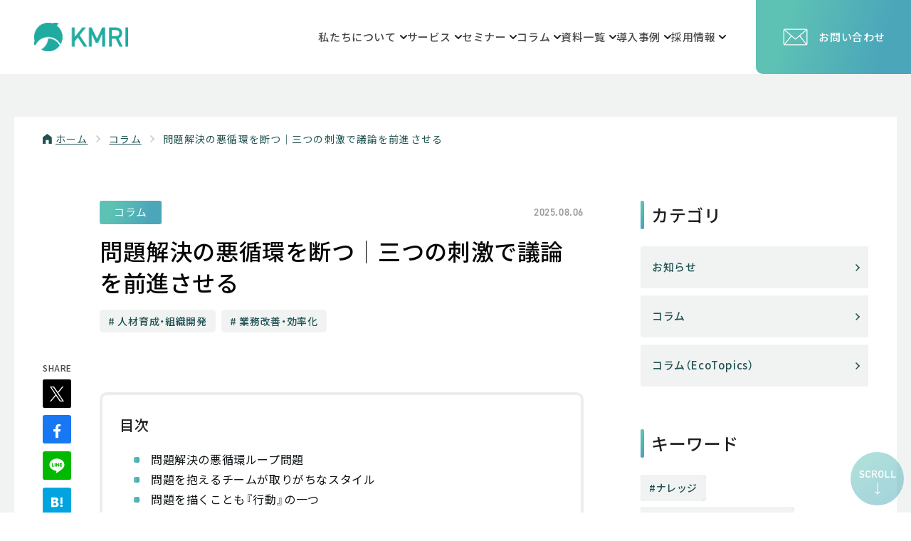

--- FILE ---
content_type: text/html; charset=UTF-8
request_url: https://www.kmri.co.jp/column/column-all/mc41
body_size: 56058
content:
<!DOCTYPE html>
<html lang="ja">
    <head>
        <link rel="stylesheet" href="https://cdn.jsdelivr.net/npm/yakuhanjp@3.2.0/dist/css/yakuhanjp.min.css" />
<link
  rel="stylesheet"
  type="text/css"
  href="//cdn.jsdelivr.net/npm/slick-carousel@1.8.1/slick/slick.css"
  media="print" onload="this.media='all'"
/>
<link rel="stylesheet" href="/assets/base/img/common/icomoon/style.css" />
<link rel="stylesheet" href="https://cdnjs.cloudflare.com/ajax/libs/froala-editor/3.2.7/css/froala_style.min.css" media="print" onload="this.media='all'" />
<link rel="stylesheet" href="/assets/chishikikeiei-corp/css/template.css?20241001030945" />
<link rel="stylesheet" href="https://use.typekit.net/fah2tnq.css">
<style>
    .grecaptcha-badge {
      visibility: hidden;
    }

     :root {

      --color-base-primary: #202020;
      --color-base-primaryFaded: #215252;
      --color-base-primaryInside: #FFFFFF;
      --color-base-secondary: #FDD247;
      --color-base-secondaryInside: #333333;
      --color-base-background: #f1f3f3;
      --color-base-text: #484848;
      --color-base-footerBackground: #011748;
      --color-base-footerText: #ffffff;
      --color-base-gray: #eeeeee;

      --border-radius-button: 200px;
      --border-radius: 5px;

      --font-size-xs: 12px;
      --font-size-xs-sp: 12px;
      --font-size-s: 15px;
      --font-size-s-sp: 15px;
      --font-size-m: 18px;
      --font-size-m-sp: 16px;
      --font-size-l: 24px;
      --font-size-l-sp: 18px;
      --font-size-xl: 28px;
      --font-size-xl-sp: 20px;
      --font-size-xxl: 44px;
      --font-size-xxl-sp: 24px;

      --font-family-ja: YakuHanJP, "Noto Sans JP", -apple-system, BlinkMacSystemFont, "Helvetica Neue", YuGothic, "ヒラギノ角ゴ ProN W3", Hiragino Kaku Gothic ProN, Arial, "メイリオ", Meiryo, sans-serif;
      --font-family-en: din-2014, sans-serif;
    }
</style>

        <link rel="icon" href="https://www.kmri.co.jp/media/ButZF2Jyy4pG8UJB1e6a3UkZbZVYTql8nfDN1rjl.png">
<link rel="apple-touch-icon" href="https://www.kmri.co.jp/media/ButZF2Jyy4pG8UJB1e6a3UkZbZVYTql8nfDN1rjl.png">
        <meta charset='UTF-8'>
            <meta http-equiv='X-UA-Compatible' content='IE=edge'>
            <meta name='viewport' content='width=device-width, initial-scale=1.0'>
            <meta name='format-detection' content='telephone=no'>
            <meta property='og:image:width' content='1200'>
            <meta property='og:image:height' content='630'>
            <meta name='twitter:card' content='summary_large_image'>
        <meta property='og:site_name' content='ナレッジリーン'><meta property='og:type' content='article'><title>問題解決の悪循環を断つ│三つの刺激で議論を前進させる｜ナレッジリーン</title><meta name="description" content="【現場改善を成果につなげるヒント 】　毎週月曜日にコラム更新、火曜日にメールマガジンで配信。 &nbsp;　改善を前に進め、継続的な成果につなげたい方へ（登録無..."><meta property="og:title" content="問題解決の悪循環を断つ│三つの刺激で議論を前進させる｜ナレッジリーン"><meta property="og:description" content="【現場改善を成果につなげるヒント 】　毎週月曜日にコラム更新、火曜日にメールマガジンで配信。 &nbsp;　改善を前に進め、継続的な成果につなげたい方へ（登録無..."><meta property="og:locale" content="ja_JP"><meta name="twitter:title" content="問題解決の悪循環を断つ│三つの刺激で議論を前進させる｜ナレッジリーン"><meta name="twitter:description"  content="【現場改善を成果につなげるヒント 】　毎週月曜日にコラム更新、火曜日にメールマガジンで配信。 &nbsp;　改善を前に進め、継続的な成果につなげたい方へ（登録無..."><meta property="twitter:image" content="https://www.kmri.co.jp/media/1gNJYhOckvfj3CqVJTPon0AiAttGKQRG8yAXtMEf.jpeg"><meta property="og:url" content="https://www.kmri.co.jp/column/column-all/mc41"><link rel="canonical" href="https://www.kmri.co.jp/column/column-all/mc41"><meta property="og:image" content="https://www.kmri.co.jp/media/1gNJYhOckvfj3CqVJTPon0AiAttGKQRG8yAXtMEf.jpeg"><meta property="og:image:secure_url" content="https://www.kmri.co.jp/media/1gNJYhOckvfj3CqVJTPon0AiAttGKQRG8yAXtMEf.jpeg">
        <link rel="stylesheet" href="https://sdk.gig.goleadgrid.com/section-assets/template_sections.css?7d7ce97180223fb45047de6ab48e941c4eab49fc" type="text/css" /><style>.leadgrid-font-size-bl{font-size:16px;line-height:160%;@media (max-width:768px){font-size:14px;line-height:160%}}.leadgrid-font-size-bm{font-size:14px;line-height:160%;@media (max-width:768px){font-size:13px;line-height:160%}}.leadgrid-font-size-hl{font-size:44px;line-height:130%;@media (max-width:768px){font-size:24px;line-height:145%}}.leadgrid-font-size-hm{font-size:24px;line-height:145%;@media (max-width:768px){font-size:20px;line-height:150%}}.leadgrid-font-size-hs{font-size:20px;line-height:150%;@media (max-width:768px){font-size:16px;line-height:160%}}.leadgrid-font-size-s{font-size:12px;line-height:160%;@media (max-width:768px){font-size:10px;line-height:160%}}</style><link rel="stylesheet" href="https://cdnjs.cloudflare.com/ajax/libs/highlight.js/10.7.1/styles/vs2015.min.css"><style>:root{--leadgrid-width-middle:1192px;--leadgrid-width-default:992px;--leadgrid-fs-default:14px;--leadgrid-fs-small:12px;--leadgrid-transition:all 0.3s cubic-bezier(0,1,0.64,1);--leadgrid-box-shadow:0 2px 32px 0 rgba(0,0,0,0.1)}.fr-view .fr-img-caption .fr-img-wrap a{display:initial}.hljs-ln-numbers{-webkit-touch-callout:none;-webkit-user-select:none;-khtml-user-select:none;-moz-user-select:none;-ms-user-select:none;user-select:none;text-align:center;color:#ccc;border-right:1px solid #CCC;vertical-align:top;padding-right:5px !important}.hljs-ln-code{padding-left:10px !important}.hljs{display:block;white-space:pre;overflow-x:auto;counter-reset:linenum;position:relative}.leadgrid-blogcard{margin:0 !important;width:100% !important;max-width:600px !important;display:block !important;height:initial !important;padding:16px !important;border:1px solid #cccccc !important;background:#ffffff !important;box-sizing:border-box !important;position:relative !important;transition:opacity .25s !important;margin-top:20px !important}.leadgrid-blogcard:hover{opacity:0.6 !important;transition:opacity .25s !important}.leadgrid-blogcard__cover{display:none}.leadgrid-blogcard__link{background:#ffffff !important;padding:0 !important;margin:0 !important;display:flex !important;align-items:center !important;text-decoration:none !important;font-family:-apple-system,BlinkMacSystemFont,Helvetica Neue,Segoe UI,Hiragino Kaku Gothic ProN,Hiragino Sans,ヒラギノ角ゴ ProN W3,Arial,メイリオ,Meiryo,sans-serif !important}.leadgrid-blogcard__link::before,.leadgrid-blogcard__link::after{display:none !important}.leadgrid-blogcard__meta{display:block !important;width:100% !important}.leadgrid-blogcard__title{pointer-events:none !important;margin:0 0 8px !important;font-size:18px !important;color:#1b1b1b !important;display:-webkit-box !important;-webkit-box-orient:vertical !important;-webkit-line-clamp:2 !important;overflow:hidden !important;font-weight:bold !important;letter-spacing:0em !important;line-height:1.4 !important;font-family:-apple-system,BlinkMacSystemFont,Helvetica Neue,Segoe UI,Hiragino Kaku Gothic ProN,Hiragino Sans,ヒラギノ角ゴ ProN W3,Arial,メイリオ,Meiryo,sans-serif !important}.leadgrid-blogcard__description{pointer-events:none !important;margin:0 0 8px !important;font-size:12px !important;color:#555555 !important;display:-webkit-box !important;-webkit-box-orient:vertical !important;-webkit-line-clamp:3 !important;overflow:hidden !important;letter-spacing:0em !important;line-height:1.6 !important;font-family:-apple-system,BlinkMacSystemFont,Helvetica Neue,Segoe UI,Hiragino Kaku Gothic ProN,Hiragino Sans,ヒラギノ角ゴ ProN W3,Arial,メイリオ,Meiryo,sans-serif !important}.leadgrid-blogcard__domain{pointer-events:none !important;margin:0 !important;font-size:10px !important;color:#555555 !important;display:-webkit-box !important;-webkit-box-orient:vertical !important;-webkit-line-clamp:1 !important;overflow:hidden !important;letter-spacing:0em !important;line-height:1 !important;font-family:-apple-system,BlinkMacSystemFont,Helvetica Neue,Segoe UI,Hiragino Kaku Gothic ProN,Hiragino Sans,ヒラギノ角ゴ ProN W3,Arial,メイリオ,Meiryo,sans-serif !important}.leadgrid-blogcard__eyecatch{display:block !important;width:206px !important;height:133px !important;position:relative !important;flex-shrink:0 !important;margin:0 0 0 8px !important;border:1px solid #eeeeee !important}.leadgrid-blogcard__eyecatch img{pointer-events:none !important;position:absolute !important;width:100% !important;height:100% !important;object-fit:cover !important;margin:0 !important;border-radius:0 !important;left:0 !important;top:0 !important}@media screen and (max-width:768px){.leadgrid-blogcard__title{font-size:16px !important}.leadgrid-blogcard__eyecatch{width:120px !important;height:77px !important}.leadgrid-blogcard__description{-webkit-line-clamp:2 !important}}.leadgrid-sp-br{display:none;@media screen and (max-width:768px){display:block}}.instagram-media{position:static !important}.fr-view img.fr-dii.leadgrid-wysiwyg-img-center{display:block;margin-left:auto;margin-right:auto}.fr-view img.leadgrid-wysiwyg-img-center,.fr-view .fr-img-caption.leadgrid-wysiwyg-img-center{display:block !important;margin-left:auto !important;margin-right:auto !important}mjx-math{white-space:pre-wrap !important}.fr-view p:has(> .fr-fir){display:inline-block;width:100%}.fr-view p > .fr-fir{float:right !important}.c-form__agreeText{overflow-y:scroll;max-height:300px;border:1px solid #ccc;padding-top:24px;padding-right:20px;padding-left:20px}</style><link rel="stylesheet" href="https://cdn.jsdelivr.net/npm/@splidejs/splide@latest/dist/css/splide.min.css">
        <!-- Google Tag Manager -->
<script>(function(w,d,s,l,i){w[l]=w[l]||[];w[l].push({'gtm.start':
new Date().getTime(),event:'gtm.js'});var f=d.getElementsByTagName(s)[0],
j=d.createElement(s),dl=l!='dataLayer'?'&l='+l:'';j.async=true;j.src=
'https://www.googletagmanager.com/gtm.js?id='+i+dl;f.parentNode.insertBefore(j,f);
})(window,document,'script','dataLayer','GTM-5D29HDX9');</script>
<!-- End Google Tag Manager -->
<!-- Global site tag (gtag.js) - Google Analytics -->
<script async src=https://www.googletagmanager.com/gtag/js?id=UA-99026831-1></script>
<script>
  window.dataLayer = window.dataLayer || [];
  function gtag(){dataLayer.push(arguments);}
  gtag('js', new Date());
 
  gtag('config', 'UA-99026831-1');
</script>


<meta name="google-site-verification" content="qJAh3wUjmnV8PD50mchQ1_5dSz_kU7AeiZtWPJD0Xak" />
        <link rel="stylesheet" href="https://fonts.googleapis.com/css?family=Noto+Sans+JP:400,500,700&display=swap"/>
    </head>
    <body>
        <!-- Google Tag Manager (noscript) -->
<noscript><iframe src="https://www.googletagmanager.com/ns.html?id=GTM-5D29HDX9"
height="0" width="0" style="display:none;visibility:hidden"></iframe></noscript>
<!-- End Google Tag Manager (noscript) -->
        
        <header class="chishikikeiei-corp-c-header2 white">
  <div class="chishikikeiei-corp-c-inner">
    <div class="header_logo">
      <a href="/">
        <img src="/assets/chishikikeiei-corp/img/common/header_logo.png" alt="KMRI">
      </a>
    </div>
    <div class="gnavi_wrap" id="js-header-menu">
      <nav class="gnavi">
        <ul>
          <li>
            <div class="c-header__hasSubMenu sub">
              <div class="c-header__hasSubMenuTitle">私たちについて</div>
<ul class='c-header__subMenu'><li class='c-header__subMenuItem'><a href="/company" class="c-header__subMenuLink" >                  会社概要
</a></li><li class='c-header__subMenuItem'><a href="/column/news" class="c-header__subMenuLink" >                  お知らせ
</a></li><li class='c-header__subMenuItem'><a href="/document/performance" class="c-header__subMenuLink" >                  業務実績
</a></li></ul>            </div>
          </li>

          <li>
            <div class="c-header__hasSubMenu sub">
              <div class="c-header__hasSubMenuTitle">サービス</div>
              <ul class="c-header__subMenu">
                      <a class="c-header__subMenuLink" href="/service/env-cn">環境・カーボンニュートラル</a>
                      <a class="c-header__subMenuLink" href="/service/hrd-od">人材育成・組織開発</a>
                      <a class="c-header__subMenuLink" href="/service/iso-compliance">ISO規格（スタンダード）＆法令・ガイドライン（コンプライアンス）関連</a>
                      <a class="c-header__subMenuLink" href="/service/survey-analysis">調査・分析</a>
                      <a class="c-header__subMenuLink" href="/service/improvement-optimization">業務改善・効率化</a>
                      <a class="c-header__subMenuLink" href="/service/sustainability-solution">サステナビリティ・ソリューション</a>
              </ul>
            </div>
          </li>

          <li>
            <div class="c-header__hasSubMenu sub">
            <div class="c-header__hasSubMenuTitle">セミナー</div>
<ul class='c-header__subMenu'><li class='c-header__subMenuItem'><a href="/seminar" class="c-header__subMenuLink" >                  セミナー
</a></li></ul>            </div>
          </li>

          <li>
            <div class="c-header__hasSubMenu sub">
            <div class="c-header__hasSubMenuTitle">コラム</div>
<ul class='c-header__subMenu'><li class='c-header__subMenuItem'><a href="/column" class="c-header__subMenuLink" >                  全記事
</a></li><li class='c-header__subMenuItem'><a href="/column/column-all" class="c-header__subMenuLink" >                  コラム
</a></li><li class='c-header__subMenuItem'><a href="/column/column-member" class="c-header__subMenuLink" >                  【Eco Topics】
</a></li></ul>            </div>
          </li>

          <li>
            <div class="c-header__hasSubMenu sub">
            <div class="c-header__hasSubMenuTitle">資料一覧</div>
<ul class='c-header__subMenu'><li class='c-header__subMenuItem'><a href="/document" class="c-header__subMenuLink" >                  全資料
</a></li><li class='c-header__subMenuItem'><a href="/document/performance" class="c-header__subMenuLink" >                  業務実績
</a></li><li class='c-header__subMenuItem'><a href="/document/corporate" class="c-header__subMenuLink" >                  企業向け
</a></li><li class='c-header__subMenuItem'><a href="/document/municipality" class="c-header__subMenuLink" >                  自治体向け
</a></li></ul>            </div>
          </li>

          <li>
            <div class="c-header__hasSubMenu sub">
            <div class="c-header__hasSubMenuTitle">導入事例</div>
<ul class='c-header__subMenu'><li class='c-header__subMenuItem'><a href="/case" class="c-header__subMenuLink" >                  導入事例
</a></li></ul>            </div>
          </li>

          <li>
            <div class="c-header__hasSubMenu sub">
            <div class="c-header__hasSubMenuTitle">採用情報</div>
<ul class='c-header__subMenu'><li class='c-header__subMenuItem'><a href="/recruit" class="c-header__subMenuLink" >                  採用情報
</a></li></ul>            </div>
          </li>

          <li class="contact"><a href="/contact"><img src="/assets/chishikikeiei-corp/img/common/icon_header_mail.svg" alt="">
              お問い合わせ</a></li>
        </ul>
      </nav>
    </div>
    <button class="c-header__menuButton" id="js-header-menu-button" aria-label="ナビゲーションの切替">
      <i></i>
      <i></i>
      <i></i>
    </button>
  </div>
</header>

        <main>
            <section class="chishikikeiei-corp-s-columnDetail">
  <div class="bg">
      <div class="chishikikeiei-corp-c-breadcrumb">
        <ul>
          <li><img src="/assets/chishikikeiei-corp/img/common/icon_home.svg" alt="" class="home">
            <a href="/">ホーム</a></li>
                        
                          <li><a href="/column/column-all">コラム</a></li>
                          <li>問題解決の悪循環を断つ│三つの刺激で議論を前進させる</li>
        </ul>
      </div>
    <div class="chishikikeiei-corp-c-inner">
        <div class="contents">
          <div class="meta">
              <a href="/column/column-all" class="category">コラム</a>
            <time class="date" datetime="2025-08-06">2025.08.06</time>
          </div>
          <h1>問題解決の悪循環を断つ│三つの刺激で議論を前進させる</h1>
          <div class="tagbox"><a href="/column?taxonomy_tags%5B%5D=tags-hrd-od"><span class="tag">人材育成・組織開発</span></a><a href="/column?taxonomy_tags%5B%5D=tags-improvement-optimization"><span class="tag">業務改善・効率化</span></a></div>
          <div class="inner">
            <div class="s-blogDetail__share">
              <a href="javascript:void(0);" onclick="window.open('http://twitter.com/share?url=https://www.kmri.co.jp/column/column-all/mc41&text=%E5%95%8F%E9%A1%8C%E8%A7%A3%E6%B1%BA%E3%81%AE%E6%82%AA%E5%BE%AA%E7%92%B0%E3%82%92%E6%96%AD%E3%81%A4%E2%94%82%E4%B8%89%E3%81%A4%E3%81%AE%E5%88%BA%E6%BF%80%E3%81%A7%E8%AD%B0%E8%AB%96%E3%82%92%E5%89%8D%E9%80%B2%E3%81%95%E3%81%9B%E3%82%8B','_blank','width=550,height=480,left=100,top=50,scrollbars=1,resizable=1',0);
            return false;">
                <img src="/assets/chishikikeiei-corp/img/common/icon_twitter.svg" alt="Twitterでシェア">
              </a>
              <a href="javascript:void(0);" onclick="window.open('http://www.facebook.com/share.php?u=https://www.kmri.co.jp/column/column-all/mc41' , 'facebook_share', 'width=550, height=450,personalbar=0,toolbar=0,scrollbars=1,resizable=1'); return false;"
                target="_blank" rel="noopener noreferrer">
                <img src="/assets/chishikikeiei-corp/img/common/icon_facebook.svg" alt="Facebookでシェア">
              </a>
              <a href="javascript:void(0);" onclick="window.open('https://social-plugins.line.me/lineit/share?url=https://www.kmri.co.jp/column/column-all/mc41','_blank','width=550,height=480,left=100,top=50,scrollbars=1,resizable=1',0);
            return false;">
                <img src="/assets/chishikikeiei-corp/img/common/icon_line.svg" alt="LINEでシェア">
              </a>
              <a href="javascript:void(0);" onclick="window.open('http://b.hatena.ne.jp/add?url=https://www.kmri.co.jp/column/column-all/mc41','_blank','width=550,height=480,left=100,top=50,scrollbars=1,resizable=1',0);
            return false;">
                <img src="/assets/chishikikeiei-corp/img/common/icon_hatebu.svg" alt="はてなブックマークでシェア">
              </a>
            </div>
            <div class="s-blogDetail__body">
              
              <div class="s-mediaDetail__toc" id="toc">
                <span class="title">目次</span>
              </div>
              <div class="chishikikeiei-corp-c-wysiwyg fr-view">
                <blockquote><p><strong>【現場改善を成果につなげるヒント 】</strong><br><span>　毎週月曜日にコラム更新、火曜日にメールマガジンで配信。 &nbsp;</span><br><span>　改善を前に進め、継続的な成果につなげたい方へ（登録無料）</span><br><span>　</span><a href="https://24auto.biz/emsj_seminar/regires.php?tno=71" target="_blank" rel="noopener noreferrer"><strong><span>▶ 無料でメールマガジンを受け取る</span></strong></a><br><span>　　</span><span>　※登録は無料・いつでも解除できます</span></p></blockquote><h2>問題解決の悪循環ループ問題</h2><p>それは、<br>問題解決に向け議論やディスカッションを進めているのに、<br>同じ話が何度も出現して、ループ状態になること。<br>そして、<br>このループ状態は気付かぬうちに陥ることも少なくありません。<br>今回は、負のループ状態に陥らない方法についておはなしします。</p><h4>三つの刺激を与えると、負のループに陥らない？</h4><p>考えることも大切。それ以上に行動が大切。<br>問題解決に必ず伴うこと。それは改善です。<br>問題は、今までと同じことをやっていると必ず再発します。<br>だからこそ、<br>今までと違った&rdquo;やり方&rdquo;へと改善を施した<br>&rdquo;新しいやり方&rdquo;が必要なのです。</p><p>ところが、<br>この新しいやり方を手に入れるチームもあれば、<br>そうではないチームに分かれてしまうようです。<br>その違いとは、何なのでしょうか？</p><p>それは、ズバリ『行動』です。</p><h2>問題を抱えるチームが取りがちなスタイル</h2><p>比較的多くの問題を抱えるチームは、<br>会議形式による問題解決スタイルを取りがちです。<br>もちろん、会議形式による問題解決は、<br>問題定義を共有することなど、必要なスタイルです。</p><p>ただし、このスタイルを貫き通すチームは、<br>問題解決能力が時間と共に低下します。<br>特長として、同じことを繰り返し話し始め、<br>議論がループになっているパターンが生じやすくなるようです。</p><p>これでは、いつまでたっても解決策や改善案に届きません。<br>逆に、問題解決のうまいチームは、『行動』を起こします。</p><p>負のループに陥らないようにするためには、<br>三現主義に徹することが大切。<br>三現主義とは、<br>「問題を&rdquo;現場へ行き&rdquo;　&rdquo;現物を見て&rdquo;　&rdquo;現象を詳細に捉える&rdquo;」<br>ことをいいますが、<br>これらは、すぐにできる簡単な行動です。</p><p>私たちの脳は<br>「見て・聴いて・感じる」という刺激を受けることで、<br>その動きが活性化します。<br>よって、会議室で議論をしているだけの問題解決では、<br>この三つの刺激を得ることが難しくなるのです。</p><p>だからこそ、三現主義に徹し、<br>三つの刺激をチームで捉える必要があります。</p><h2>問題を描くことも『行動』の一つ</h2><p>描くとは、問題の発生状況を図示すること。<br>問題の構造や観察した状態などを絵にすることです。<br>描くということは、<br>絵を見ながら話を聴いて状況を感じ取ることができるため、<br>三つの刺激を会議の中に生み出すことができます。<br>問題解決会議でよくあるシーンは、<br>ホワイトボードに文字だけを羅列するケースです。<br><br>この状態は、文字情報だけによる議論になるため、<br>三つの刺激を得るコトができなくなります。<br><br>考え込むチームより<br>行動するチームの方がパフォーマンスが高い。</p><p>頭で考えたことは、<br>図示したり、<br>文字にしたり、<br>形にすることで<br>思考の質が高まります。</p><p>三現主義と、描くことを意識してみませんか？</p><hr><p><span>関連ページ：</span><span><a href="https://www.kmri.co.jp/service/hrd-od/training" target="_blank" rel="noopener noreferrer">【サービス紹介】</a></span><a href="https://www.kmri.co.jp/service/hrd-od/training" target="_blank" rel="noopener noreferrer">人材育成・組織開発＞階層別研修│ ナレッジリーン</a><br><span>関連ページ：</span><a href="https://www.kmri.co.jp/service/hrd-od/solution" target="_blank" rel="noopener noreferrer">【サービス紹介】人材育成・組織開発＞問題解決・課題解決│ ナレッジリーン</a><br><span>関連ページ：</span><a href="https://www.kmri.co.jp/column/column-all/mc-problem-solution-column" target="_blank" rel="noopener noreferrer">「課題・問題解決」のコラム一覧│ ナレッジリーン</a><br><span>関連ページ：</span><a href="https://www.kmri.co.jp/column/column-all/mc-human-resource-column" target="_blank" rel="noopener noreferrer">「人材育成」のコラム一覧│ ナレッジリーン</a></p><blockquote><p><strong>【現場改善を成果につなげるヒント 】</strong><br>　毎週月曜日にコラム更新、火曜日にメールマガジンで配信。 &nbsp;<br>　改善を前に進め、継続的な成果につなげたい方へ（登録無料）<br><span>　</span><a href="https://24auto.biz/emsj_seminar/regires.php?tno=71" target="_blank" rel="noopener noreferrer"><strong><span>▶ 無料でメールマガジンを受け取る</span></strong></a><br>　　<span>　※登録は無料・いつでも解除できます</span></p></blockquote>
              </div>
            </div>
          </div>
              <div class="s-blogDetail__cta">
                <div class="s-blogDetail__cta-inner">
                  <h2 class="s-blogDetail__cta-label">体験セミナーのお申し込みはこちらから</h2>
                  <div class="s-blogDetail__cta-btn">
                    <a href="https://www.kmri.co.jp/seminar" class="s-blogDetail__cta-link">
                      体験セミナー日程はこちら
                    </a>
                  </div>
                </div>
              </div>
              <div class="s-blogDetail__cta">
                <div class="s-blogDetail__cta-inner">
                  <h2 class="s-blogDetail__cta-label">お気軽にお問い合わせください</h2>
                  <div class="s-blogDetail__cta-btn">
                    <a href="https://www.kmri.co.jp/contact" class="s-blogDetail__cta-link">
                      お問い合わせフォーム
                    </a>
                  </div>
                </div>
              </div>
              <div class="s-blogDetail__profile">
                <div class="s-blogDetail__profileHeader">
                  <div class="s-blogDetail__profileThumb">
                      <img src="/media/rFYR8FjGChDCsbCEJPL5dBE7mLgQGaz6UXUOpThg.jpeg" alt="坂田 和則さん画像" />
                  </div>
                  <div class="s-blogDetail__profileWrap">
                    <div class="s-blogDetail__profileLabel">マネジメントコンサルティング部 部長</div>
                    <div class="s-blogDetail__profileName">坂田 和則</div>
                  </div>
                </div>
                <p class="s-blogDetail__profileText">
                  国内外において、企業内外教育、自己啓発、人材活性化、コストダウン改善のサポートを数多く手がける。「その気にさせるきっかけ」を研究しながら改善ファシリテーションの概念を構築し提唱している。 特に課題解決に必要なコミュニケーション、モチベーション、プレゼンテーション、リーダーシップ、解決行動活性化支援に強く、働く人の喜びを組織の成果につなげるよう活動中。 新5S思考術を用いたコンサルティングやセミナーを行い、企業支援数が190件以上及び年間延べ3,400人を越える人を対象に講演やセミナーの実績を誇る。
                </p>
                <div class="s-blogDetail__profileSns">
                </div>
              </div>
        </div>
        <div class="related sp--show">
          <div class="column-inner">
            <h2 class="section_title"><span>RELATED</span>関連記事</h2>
              <ul>
                  <li>
                    <a href="/column/column-all/mc-selfpropelled" class="-zoom">
                      <div class="img">
                          <img src="/media/SbVKBYf6Q5viOWFaR7YGL9DsSImoFaUYTyDFCUUZ.jpg" alt="">
</div>
                      <div class="text">
                        <span class="category">コラム</span><time class="date" datetime="2026-01-19">2026.01.19</time>
                        <h3>現場が変わる研修 ｜研修後に自走できる状態にするには</h3>
                        <div class="tagbox"><span class="tag">人材育成・組織開発</span><span class="tag">業務改善・効率化</span></div>
                      </div>
                    </a>
                  </li>
                  <li>
                    <a href="/column/column-all/mc-growth" class="-zoom">
                      <div class="img">
                          <img src="/media/HhQhZxG0dV9AfpCyAnXRpKjNy7YeKChdtQ8MXzUz.jpg" alt="">
</div>
                      <div class="text">
                        <span class="category">コラム</span><time class="date" datetime="2026-01-05">2026.01.05</time>
                        <h3>科学が示す成長の分岐点 ｜現場の風景は、なぜ変わらないのか</h3>
                        <div class="tagbox"><span class="tag">人材育成・組織開発</span><span class="tag">業務改善・効率化</span></div>
                      </div>
                    </a>
                  </li>
                  <li>
                    <a href="/column/column-all/mc-hrd" class="-zoom">
                      <div class="img">
                          <img src="/media/zECiuD4cH9kAUdVMJ8Jmbz5JeZabsa0zIKz1odKT.jpg" alt="">
</div>
                      <div class="text">
                        <span class="category">コラム</span><time class="date" datetime="2025-12-22">2025.12.22</time>
                        <h3>これこそが本当の人材育成｜ 人材育成は「設計」ではなく「考え続けるプロセス」</h3>
                        <div class="tagbox"><span class="tag">人材育成・組織開発</span><span class="tag">業務改善・効率化</span></div>
                      </div>
                    </a>
                  </li>
                  <li>
                    <a href="/column/column-all/mc-response" class="-zoom">
                      <div class="img">
                          <img src="/media/D4D9VBlfxYlPe1KYfzgGBXRKR82E8CmlGN7aDOiY.jpg" alt="">
</div>
                      <div class="text">
                        <span class="category">コラム</span><time class="date" datetime="2025-12-15">2025.12.15</time>
                        <h3>業績と安全を左右する”声の文化”｜ 初動対応を見誤らないために</h3>
                        <div class="tagbox"><span class="tag">人材育成・組織開発</span><span class="tag">業務改善・効率化</span></div>
                      </div>
                    </a>
                  </li>
                  <li>
                    <a href="/column/column-all/mc-voice-safety" class="-zoom">
                      <div class="img">
                          <img src="/media/MJTN2EZZFG6gcQSBC7D8M7c6vU6MJ2aUXGGrmX2P.jpg" alt="">
</div>
                      <div class="text">
                        <span class="category">コラム</span><time class="date" datetime="2025-12-08">2025.12.08</time>
                        <h3>喉も声もご安全に！｜喉を痛めずに人を動かす声の出し方</h3>
                        <div class="tagbox"><span class="tag">人材育成・組織開発</span><span class="tag">業務改善・効率化</span></div>
                      </div>
                    </a>
                  </li>
                  <li>
                    <a href="/column/column-all/mc-heart" class="-zoom">
                      <div class="img">
                          <img src="/media/5Uxy4r3LMNJZCyjwbsZOce4axHQ9DmfwCMGO5o7l.jpg" alt="">
</div>
                      <div class="text">
                        <span class="category">コラム</span><time class="date" datetime="2025-12-01">2025.12.01</time>
                        <h3>心に灯をともす伝え方 ｜人を動かすのは”熱量×弱さ”</h3>
                        <div class="tagbox"><span class="tag">人材育成・組織開発</span><span class="tag">業務改善・効率化</span></div>
                      </div>
                    </a>
                  </li>
              </ul>
          </div>
        </div>

        <aside class="chishikikeiei-corp-c-sidebar">
          <div class="c-sidebar__category">
            <h3 class="c-sidebar__categoryTitle">カテゴリ</h3>

              <ul class="c-sidebar__categoryList">
                  <li>
                    <a href="/column/news">
                      お知らせ
                    </a>
                  </li>
                  <li>
                    <a href="/column/column-all">
                      コラム
                    </a>
                  </li>
                  <li>
                    <a href="/column/column-member">
                      コラム（EcoTopics）
                    </a>
                  </li>
              </ul>
          </div>
          <div class="c-sidebar__tag">
            <h3 class="c-sidebar__tagTitle">キーワード</h3>
              <ul class="c-sidebar__tagList">
                  <li class="c-sidebar__tagItem">
                    <a href="/column?taxonomy_tags%5B%5D=tags-kmri">ナレッジ</a>
                  </li>
                  <li class="c-sidebar__tagItem">
                    <a href="/column?taxonomy_tags%5B%5D=tags-env-cn">環境・カーボンニュートラル</a>
                  </li>
                  <li class="c-sidebar__tagItem">
                    <a href="/column?taxonomy_tags%5B%5D=tags-hrd-od">人材育成・組織開発</a>
                  </li>
                  <li class="c-sidebar__tagItem">
                    <a href="/column?taxonomy_tags%5B%5D=tags-survey-analysis">調査・分析</a>
                  </li>
                  <li class="c-sidebar__tagItem">
                    <a href="/column?taxonomy_tags%5B%5D=tags-improvement-optimization">業務改善・効率化</a>
                  </li>
                  <li class="c-sidebar__tagItem">
                    <a href="/column?taxonomy_tags%5B%5D=tags-iso-compliance">ISO規格│法令・ガイドライン（コンプライアンス）</a>
                  </li>
                  <li class="c-sidebar__tagItem">
                    <a href="/column?taxonomy_tags%5B%5D=tags-reader">次世代リーダー育成</a>
                  </li>
                  <li class="c-sidebar__tagItem">
                    <a href="/column?taxonomy_tags%5B%5D=tags-5s">5S活動</a>
                  </li>
                  <li class="c-sidebar__tagItem">
                    <a href="/column?taxonomy_tags%5B%5D=tags-anzen">労働安全</a>
                  </li>
                  <li class="c-sidebar__tagItem">
                    <a href="/column?taxonomy_tags%5B%5D=tags-sustainability-solution">サステナビリティ・ソリューション</a>
                  </li>
              </ul>
          </div>
        </aside>
    </div>
  </div>
  <div class="related pc--show">
    <div class="column-inner">
      <h2 class="section_title"><span>RELATED</span>関連記事</h2>
        <ul>
            <li>
              <a href="/column/column-all/mc-selfpropelled" class="-zoom">
                <div class="img">
                    <img src="/media/SbVKBYf6Q5viOWFaR7YGL9DsSImoFaUYTyDFCUUZ.jpg" alt="" />
</div>
                <div class="text">
                  <span class="category">コラム</span><time class="date" datetime="2026-01-19">2026.01.19</time>
                  <h3>現場が変わる研修 ｜研修後に自走できる状態にするには</h3>
                  <div class="tagbox"><span class="tag">人材育成・組織開発</span><span class="tag">業務改善・効率化</span></div>
                </div>
              </a>
            </li>
            <li>
              <a href="/column/column-all/mc-growth" class="-zoom">
                <div class="img">
                    <img src="/media/HhQhZxG0dV9AfpCyAnXRpKjNy7YeKChdtQ8MXzUz.jpg" alt="" />
</div>
                <div class="text">
                  <span class="category">コラム</span><time class="date" datetime="2026-01-05">2026.01.05</time>
                  <h3>科学が示す成長の分岐点 ｜現場の風景は、なぜ変わらないのか</h3>
                  <div class="tagbox"><span class="tag">人材育成・組織開発</span><span class="tag">業務改善・効率化</span></div>
                </div>
              </a>
            </li>
            <li>
              <a href="/column/column-all/mc-hrd" class="-zoom">
                <div class="img">
                    <img src="/media/zECiuD4cH9kAUdVMJ8Jmbz5JeZabsa0zIKz1odKT.jpg" alt="" />
</div>
                <div class="text">
                  <span class="category">コラム</span><time class="date" datetime="2025-12-22">2025.12.22</time>
                  <h3>これこそが本当の人材育成｜ 人材育成は「設計」ではなく「考え続けるプロセス」</h3>
                  <div class="tagbox"><span class="tag">人材育成・組織開発</span><span class="tag">業務改善・効率化</span></div>
                </div>
              </a>
            </li>
            <li>
              <a href="/column/column-all/mc-response" class="-zoom">
                <div class="img">
                    <img src="/media/D4D9VBlfxYlPe1KYfzgGBXRKR82E8CmlGN7aDOiY.jpg" alt="" />
</div>
                <div class="text">
                  <span class="category">コラム</span><time class="date" datetime="2025-12-15">2025.12.15</time>
                  <h3>業績と安全を左右する”声の文化”｜ 初動対応を見誤らないために</h3>
                  <div class="tagbox"><span class="tag">人材育成・組織開発</span><span class="tag">業務改善・効率化</span></div>
                </div>
              </a>
            </li>
            <li>
              <a href="/column/column-all/mc-voice-safety" class="-zoom">
                <div class="img">
                    <img src="/media/MJTN2EZZFG6gcQSBC7D8M7c6vU6MJ2aUXGGrmX2P.jpg" alt="" />
</div>
                <div class="text">
                  <span class="category">コラム</span><time class="date" datetime="2025-12-08">2025.12.08</time>
                  <h3>喉も声もご安全に！｜喉を痛めずに人を動かす声の出し方</h3>
                  <div class="tagbox"><span class="tag">人材育成・組織開発</span><span class="tag">業務改善・効率化</span></div>
                </div>
              </a>
            </li>
            <li>
              <a href="/column/column-all/mc-heart" class="-zoom">
                <div class="img">
                    <img src="/media/5Uxy4r3LMNJZCyjwbsZOce4axHQ9DmfwCMGO5o7l.jpg" alt="" />
</div>
                <div class="text">
                  <span class="category">コラム</span><time class="date" datetime="2025-12-01">2025.12.01</time>
                  <h3>心に灯をともす伝え方 ｜人を動かすのは”熱量×弱さ”</h3>
                  <div class="tagbox"><span class="tag">人材育成・組織開発</span><span class="tag">業務改善・効率化</span></div>
                </div>
              </a>
            </li>
        </ul>
    </div>
  </div>
</section>
<section class="chishikikeiei-corp-s-top-contact">
  <div class="bg">
    <div class="parallax">
      <img src="/assets/chishikikeiei-corp/img/common/bg_contact.png"  alt=" ">
    </div>
    <div class="chishikikeiei-corp-c-inner">
      <h2>お気軽に私たちにご相談ください</h2>
      <div class="btn_mail">
        <a href="/contact"  >お問い合わせはこちら</a></div>
      <div class="tel"> <img src="/assets/chishikikeiei-corp/img/common/icon_phone.svg"  alt=" ">
        <a href="tel:0364501877"  >03-6450-1877</a><span>（受付時間 平日10:00~18:00）</span></div>
    </div>
  </div>
</section>

        </main>
        <footer class="chishikikeiei-corp-c-footer2 ">
  <div class="chishikikeiei-corp-c-inner contact">
    <div class="inner">
      <div class="box">
        <div class="logo">
<a href="/"  >              <img src="/assets/chishikikeiei-corp/img/common/footer_logo.png"  alt="KMRI">
</a>        </div>
        <address>
          〒107-0052 東京都港区赤坂2-4-6 赤坂グリーンクロス21F<br>TEL: 03-6450-1877 FAX : 03-6800-5556<br>E-mail: info@kmri.co.jp
        </address>
      </div>
      <div class="footer_contents">
        <div class="footer_menu">
              <div class="list">
                  <h3><a href="/service/env-cn">環境・カーボンニュートラル</a></h3>
                  <ul>
                      <li>
                        <a href="/service/env-cn/iscc_corsia">
                          ISCC(PLUS, EU, CORSIA)・FSC
                        </a>
                      </li>
                      <li>
                        <a href="/service/env-cn/env-management">
                          環境マネジメント
                        </a>
                      </li>
                      <li>
                        <a href="/service/env-cn/carbon-neutral">
                          脱炭素経営、カーボンニュートラル戦略
                        </a>
                      </li>
                      <li>
                        <a href="/service/env-cn/tcfd">
                          TCFD開示
                        </a>
                      </li>
                      <li>
                        <a href="/service/env-cn/carbon-neutral-roadmap">
                          脱炭素ロードマップ策定
                        </a>
                      </li>
                      <li>
                        <a href="/service/env-cn/cdp">
                          CDP回答作成支援
                        </a>
                      </li>
                      <li>
                        <a href="/service/env-cn/energy-ggs-analysis">
                          エネルギー・温室効果ガス調査・分析
                        </a>
                      </li>
                      <li>
                        <a href="/service/env-cn/energy-efficiency">
                          省エネルギー診断・エコチューニング
                        </a>
                      </li>
                      <li>
                        <a href="/service/env-cn/co2management">
                          エネルギー・CO2マネジメント
                        </a>
                      </li>
                      <li>
                        <a href="/service/env-cn/renewable-en-svy">
                          再エネ設備導入調査計画、補助金活用支援
                        </a>
                      </li>
                      <li>
                        <a href="/service/env-cn/adm-planning">
                          行政計画、政策検討
                        </a>
                      </li>
                      <li>
                        <a href="/service/env-cn/env-edu">
                          環境教育、普及啓発
                        </a>
                      </li>
                  </ul>
              </div>
              <div class="list">
                  <h3><a href="/service/hrd-od">人材育成・組織開発</a></h3>
                  <ul>
                      <li>
                        <a href="/service/hrd-od/nextreader">
                          次世代リーダー育成研修
                        </a>
                      </li>
                      <li>
                        <a href="/service/hrd-od/harassment-training">
                          ハラスメント研修
                        </a>
                      </li>
                      <li>
                        <a href="/service/hrd-od/business-manner">
                          ビジネスマナー研修
                        </a>
                      </li>
                      <li>
                        <a href="/service/hrd-od/teambuilding">
                          チームビルディング研修
                        </a>
                      </li>
                      <li>
                        <a href="/service/hrd-od/facilitation">
                          ファシリテーション研修
                        </a>
                      </li>
                      <li>
                        <a href="/service/hrd-od/training">
                          階層別研修
                        </a>
                      </li>
                      <li>
                        <a href="/service/hrd-od/communication">
                          コミュニケーション研修
                        </a>
                      </li>
                      <li>
                        <a href="/service/hrd-od/technique">
                          業務に活かす改善スキル研修
                        </a>
                      </li>
                      <li>
                        <a href="/service/hrd-od/humanapproach">
                          ヒューマンエラー防止・安全行動研修
                        </a>
                      </li>
                      <li>
                        <a href="/service/hrd-od/fooddefense">
                          フードディフェンス対策（研修・診断）
                        </a>
                      </li>
                      <li>
                        <a href="/service/hrd-od/solution">
                          問題解決研修
                        </a>
                      </li>
                      <li>
                        <a href="/service/hrd-od/mh-sm">
                          メンタルヘルス・ストレスマネジメント研修
                        </a>
                      </li>
                      <li>
                        <a href="/service/hrd-od/mindmap">
                          マインドマップ研修
                        </a>
                      </li>
                  </ul>
              </div>
              <div class="list">
                  <h3 class="row2"><a href="/service/iso-compliance">ISO規格（スタンダード）＆法令・ガイドライン（コンプライアンス）関連</a></h3>
                  <ul>
                      <li>
                        <a href="/service/iso-compliance/fssc22000">
                          FSSC22000
                        </a>
                      </li>
                      <li>
                        <a href="/service/iso-compliance/iscc_corsia">
                          ISCC(PLUS, EU, CORSIA)・FSC
                        </a>
                      </li>
                      <li>
                        <a href="/service/iso-compliance/bcp">
                          BCP（事業継続計画）
                        </a>
                      </li>
                      <li>
                        <a href="/service/iso-compliance/improvement">
                          ISO業務削減支援
                        </a>
                      </li>
                      <li>
                        <a href="/service/iso-compliance/quality-management">
                          品質マネジメント
                        </a>
                      </li>
                      <li>
                        <a href="/service/iso-compliance/environmental-management">
                          環境マネジメント
                        </a>
                      </li>
                      <li>
                        <a href="/service/iso-compliance/foodsafety">
                          食品安全マネジメント
                        </a>
                      </li>
                      <li>
                        <a href="/service/iso-compliance/ohsms">
                          労働安全衛生マネジメント
                        </a>
                      </li>
                      <li>
                        <a href="/service/iso-compliance/others">
                          その他マネジメント
                        </a>
                      </li>
                      <li>
                        <a href="/service/iso-compliance/isms">
                          情報セキュリティマネジメント
                        </a>
                      </li>
                      <li>
                        <a href="/service/iso-compliance/secondparty-audit">
                          二者監査
                        </a>
                      </li>
                      <li>
                        <a href="/service/iso-compliance/Internal-audit">
                          内部監査員研修・レベルアップ
                        </a>
                      </li>
                      <li>
                        <a href="/service/iso-compliance/compliance">
                          法令遵守
                        </a>
                      </li>
                  </ul>
              </div>
              <div class="list">
                  <h3><a href="/service/survey-analysis">調査・分析</a></h3>
                  <ul>
                      <li>
                        <a href="/service/survey-analysis/various-surveys">
                          各種調査
                        </a>
                      </li>
                      <li>
                        <a href="/service/survey-analysis/conscious-inv">
                          意識意向把握調査
                        </a>
                      </li>
                  </ul>
              </div>
              <div class="list">
                  <h3><a href="/service/improvement-optimization">業務改善・効率化</a></h3>
                  <ul>
                      <li>
                        <a href="/service/improvement-optimization/bcp">
                          BCP（事業継続計画）
                        </a>
                      </li>
                      <li>
                        <a href="/service/improvement-optimization/technique">
                          業務に活かす改善スキル研修
                        </a>
                      </li>
                      <li>
                        <a href="/service/improvement-optimization/asses-admg">
                          事業評価、政策管理
                        </a>
                      </li>
                      <li>
                        <a href="/service/improvement-optimization/business-improvement">
                          業務改善
                        </a>
                      </li>
                  </ul>
              </div>
              <div class="list">
                  <h3><a href="/service/sustainability-solution">サステナビリティ・ソリューション</a></h3>
                  <ul>
                      <li>
                        <a href="/service/sustainability-solution/carbon-neutral">
                          脱炭素経営、カーボンニュートラル戦略
                        </a>
                      </li>
                      <li>
                        <a href="/service/sustainability-solution/tcfd">
                          TCFD開示
                        </a>
                      </li>
                      <li>
                        <a href="/service/sustainability-solution/carbon-neutral-roadmap">
                          脱炭素ロードマップ策定
                        </a>
                      </li>
                      <li>
                        <a href="/service/sustainability-solution/cdp">
                          CDP回答作成支援
                        </a>
                      </li>
                  </ul>
              </div>
        </div>
        <div class="footer_nav">
<ul ><li ><a href="/company"  >              会社概要
</a></li><li ><a href="/seminar"  >              セミナー
</a></li><li ><a href="/column"  >              コラム
</a></li><li ><a href="/document"  >              資料一覧
</a></li><li ><a href="/case"  >              導入事例
</a></li><li ><a href="/recruit"  >              採用情報
</a></li><li ><a href="/contact"  >              お問い合わせ
</a></li></ul>        </div>
      </div>
    </div>
  </div>
  <div class="footer_copy">
    <div class="inner">
<ul ><li ><a href="/privacy"  >          情報セキュリティー/プライバシーポリシー
</a></li></ul>      <div class="copy">
        &copy; KMRI. All rights reserved.
      </div>
    </div>
  </div>
</footer>

        <script src="https://code.jquery.com/jquery-3.4.1.min.js" defer></script>
        <script src="//cdn.jsdelivr.net/npm/slick-carousel@1.8.1/slick/slick.min.js" defer></script>
        <script src="/assets/chishikikeiei-corp/js/template.js?20241001030945" defer></script>
        
        <script src='https://www.google.com/recaptcha/api.js?render=6LcByzkeAAAAAJ-0L7BDCbkY-aY8zb-Xml1OfSWL'></script>
            <script>
                grecaptcha.ready(function () {
                    grecaptcha.execute('6LcByzkeAAAAAJ-0L7BDCbkY-aY8zb-Xml1OfSWL', { action: 'homepage' }).then(function (token) {
                        var recaptchaResponseList = $('*[name=recaptchaResponse]');
                        recaptchaResponseList.each(function(index){
                            $(this).val(token);
                        });
                    });
                });
            </script>
        <script src="https://cdn.embedly.com/widgets/platform.js" charset="UTF-8"></script><script src="https://cdnjs.cloudflare.com/ajax/libs/highlight.js/10.7.1/highlight.min.js"></script><script src="https://cdnjs.cloudflare.com/ajax/libs/highlightjs-line-numbers.js/2.8.0/highlightjs-line-numbers.min.js"></script><script id="MathJax-script" defer src="https://cdn.jsdelivr.net/npm/mathjax@3/es5/tex-mml-chtml.js"></script>
            <script>
                window.addEventListener("DOMContentLoaded", (event) => {
                    const hlElements = document.querySelectorAll(".leadgrid-codehighlighter");
                    if(hlElements){
                        hlElements.forEach(elem => {
                            elem.className = elem.dataset.language;
                        });
                        hljs.highlightAll();
                        hljs.initLineNumbersOnLoad();
                    }

                    const imgCaptions = document.querySelectorAll(`.fr-img-space-wrap .fr-img-caption span[contenteditable="true"]`);
                    if(imgCaptions){
                        imgCaptions.forEach(elem => {
                            elem.contentEditable = "false";
                        });
                    }
                });
            </script>
        <script defer src="https://sdk.gig.goleadgrid.com/vendors/js/leadgrid-vendors-sdk.js?7d7ce97180223fb45047de6ab48e941c4eab49fc"></script><script type="text/javascript" src="https://sdk.gig.goleadgrid.com/section-assets/template_sections.js?7d7ce97180223fb45047de6ab48e941c4eab49fc" defer></script><script src="https://cdn.jsdelivr.net/npm/@splidejs/splide@4.1.4/dist/js/splide.min.js"></script><script src="https://cdn.jsdelivr.net/npm/@splidejs/splide-extension-auto-scroll@0.5.3/dist/js/splide-extension-auto-scroll.min.js"></script>
        

        <div class="chishikikeiei-corp-c-scroll">
            <img src="/assets/chishikikeiei-corp/img/common/scroll.svg" alt="scroll">
        </div>
    </body>
</html>


--- FILE ---
content_type: text/html; charset=utf-8
request_url: https://www.google.com/recaptcha/api2/anchor?ar=1&k=6LcByzkeAAAAAJ-0L7BDCbkY-aY8zb-Xml1OfSWL&co=aHR0cHM6Ly93d3cua21yaS5jby5qcDo0NDM.&hl=en&v=PoyoqOPhxBO7pBk68S4YbpHZ&size=invisible&anchor-ms=20000&execute-ms=30000&cb=11vt5ligglth
body_size: 48708
content:
<!DOCTYPE HTML><html dir="ltr" lang="en"><head><meta http-equiv="Content-Type" content="text/html; charset=UTF-8">
<meta http-equiv="X-UA-Compatible" content="IE=edge">
<title>reCAPTCHA</title>
<style type="text/css">
/* cyrillic-ext */
@font-face {
  font-family: 'Roboto';
  font-style: normal;
  font-weight: 400;
  font-stretch: 100%;
  src: url(//fonts.gstatic.com/s/roboto/v48/KFO7CnqEu92Fr1ME7kSn66aGLdTylUAMa3GUBHMdazTgWw.woff2) format('woff2');
  unicode-range: U+0460-052F, U+1C80-1C8A, U+20B4, U+2DE0-2DFF, U+A640-A69F, U+FE2E-FE2F;
}
/* cyrillic */
@font-face {
  font-family: 'Roboto';
  font-style: normal;
  font-weight: 400;
  font-stretch: 100%;
  src: url(//fonts.gstatic.com/s/roboto/v48/KFO7CnqEu92Fr1ME7kSn66aGLdTylUAMa3iUBHMdazTgWw.woff2) format('woff2');
  unicode-range: U+0301, U+0400-045F, U+0490-0491, U+04B0-04B1, U+2116;
}
/* greek-ext */
@font-face {
  font-family: 'Roboto';
  font-style: normal;
  font-weight: 400;
  font-stretch: 100%;
  src: url(//fonts.gstatic.com/s/roboto/v48/KFO7CnqEu92Fr1ME7kSn66aGLdTylUAMa3CUBHMdazTgWw.woff2) format('woff2');
  unicode-range: U+1F00-1FFF;
}
/* greek */
@font-face {
  font-family: 'Roboto';
  font-style: normal;
  font-weight: 400;
  font-stretch: 100%;
  src: url(//fonts.gstatic.com/s/roboto/v48/KFO7CnqEu92Fr1ME7kSn66aGLdTylUAMa3-UBHMdazTgWw.woff2) format('woff2');
  unicode-range: U+0370-0377, U+037A-037F, U+0384-038A, U+038C, U+038E-03A1, U+03A3-03FF;
}
/* math */
@font-face {
  font-family: 'Roboto';
  font-style: normal;
  font-weight: 400;
  font-stretch: 100%;
  src: url(//fonts.gstatic.com/s/roboto/v48/KFO7CnqEu92Fr1ME7kSn66aGLdTylUAMawCUBHMdazTgWw.woff2) format('woff2');
  unicode-range: U+0302-0303, U+0305, U+0307-0308, U+0310, U+0312, U+0315, U+031A, U+0326-0327, U+032C, U+032F-0330, U+0332-0333, U+0338, U+033A, U+0346, U+034D, U+0391-03A1, U+03A3-03A9, U+03B1-03C9, U+03D1, U+03D5-03D6, U+03F0-03F1, U+03F4-03F5, U+2016-2017, U+2034-2038, U+203C, U+2040, U+2043, U+2047, U+2050, U+2057, U+205F, U+2070-2071, U+2074-208E, U+2090-209C, U+20D0-20DC, U+20E1, U+20E5-20EF, U+2100-2112, U+2114-2115, U+2117-2121, U+2123-214F, U+2190, U+2192, U+2194-21AE, U+21B0-21E5, U+21F1-21F2, U+21F4-2211, U+2213-2214, U+2216-22FF, U+2308-230B, U+2310, U+2319, U+231C-2321, U+2336-237A, U+237C, U+2395, U+239B-23B7, U+23D0, U+23DC-23E1, U+2474-2475, U+25AF, U+25B3, U+25B7, U+25BD, U+25C1, U+25CA, U+25CC, U+25FB, U+266D-266F, U+27C0-27FF, U+2900-2AFF, U+2B0E-2B11, U+2B30-2B4C, U+2BFE, U+3030, U+FF5B, U+FF5D, U+1D400-1D7FF, U+1EE00-1EEFF;
}
/* symbols */
@font-face {
  font-family: 'Roboto';
  font-style: normal;
  font-weight: 400;
  font-stretch: 100%;
  src: url(//fonts.gstatic.com/s/roboto/v48/KFO7CnqEu92Fr1ME7kSn66aGLdTylUAMaxKUBHMdazTgWw.woff2) format('woff2');
  unicode-range: U+0001-000C, U+000E-001F, U+007F-009F, U+20DD-20E0, U+20E2-20E4, U+2150-218F, U+2190, U+2192, U+2194-2199, U+21AF, U+21E6-21F0, U+21F3, U+2218-2219, U+2299, U+22C4-22C6, U+2300-243F, U+2440-244A, U+2460-24FF, U+25A0-27BF, U+2800-28FF, U+2921-2922, U+2981, U+29BF, U+29EB, U+2B00-2BFF, U+4DC0-4DFF, U+FFF9-FFFB, U+10140-1018E, U+10190-1019C, U+101A0, U+101D0-101FD, U+102E0-102FB, U+10E60-10E7E, U+1D2C0-1D2D3, U+1D2E0-1D37F, U+1F000-1F0FF, U+1F100-1F1AD, U+1F1E6-1F1FF, U+1F30D-1F30F, U+1F315, U+1F31C, U+1F31E, U+1F320-1F32C, U+1F336, U+1F378, U+1F37D, U+1F382, U+1F393-1F39F, U+1F3A7-1F3A8, U+1F3AC-1F3AF, U+1F3C2, U+1F3C4-1F3C6, U+1F3CA-1F3CE, U+1F3D4-1F3E0, U+1F3ED, U+1F3F1-1F3F3, U+1F3F5-1F3F7, U+1F408, U+1F415, U+1F41F, U+1F426, U+1F43F, U+1F441-1F442, U+1F444, U+1F446-1F449, U+1F44C-1F44E, U+1F453, U+1F46A, U+1F47D, U+1F4A3, U+1F4B0, U+1F4B3, U+1F4B9, U+1F4BB, U+1F4BF, U+1F4C8-1F4CB, U+1F4D6, U+1F4DA, U+1F4DF, U+1F4E3-1F4E6, U+1F4EA-1F4ED, U+1F4F7, U+1F4F9-1F4FB, U+1F4FD-1F4FE, U+1F503, U+1F507-1F50B, U+1F50D, U+1F512-1F513, U+1F53E-1F54A, U+1F54F-1F5FA, U+1F610, U+1F650-1F67F, U+1F687, U+1F68D, U+1F691, U+1F694, U+1F698, U+1F6AD, U+1F6B2, U+1F6B9-1F6BA, U+1F6BC, U+1F6C6-1F6CF, U+1F6D3-1F6D7, U+1F6E0-1F6EA, U+1F6F0-1F6F3, U+1F6F7-1F6FC, U+1F700-1F7FF, U+1F800-1F80B, U+1F810-1F847, U+1F850-1F859, U+1F860-1F887, U+1F890-1F8AD, U+1F8B0-1F8BB, U+1F8C0-1F8C1, U+1F900-1F90B, U+1F93B, U+1F946, U+1F984, U+1F996, U+1F9E9, U+1FA00-1FA6F, U+1FA70-1FA7C, U+1FA80-1FA89, U+1FA8F-1FAC6, U+1FACE-1FADC, U+1FADF-1FAE9, U+1FAF0-1FAF8, U+1FB00-1FBFF;
}
/* vietnamese */
@font-face {
  font-family: 'Roboto';
  font-style: normal;
  font-weight: 400;
  font-stretch: 100%;
  src: url(//fonts.gstatic.com/s/roboto/v48/KFO7CnqEu92Fr1ME7kSn66aGLdTylUAMa3OUBHMdazTgWw.woff2) format('woff2');
  unicode-range: U+0102-0103, U+0110-0111, U+0128-0129, U+0168-0169, U+01A0-01A1, U+01AF-01B0, U+0300-0301, U+0303-0304, U+0308-0309, U+0323, U+0329, U+1EA0-1EF9, U+20AB;
}
/* latin-ext */
@font-face {
  font-family: 'Roboto';
  font-style: normal;
  font-weight: 400;
  font-stretch: 100%;
  src: url(//fonts.gstatic.com/s/roboto/v48/KFO7CnqEu92Fr1ME7kSn66aGLdTylUAMa3KUBHMdazTgWw.woff2) format('woff2');
  unicode-range: U+0100-02BA, U+02BD-02C5, U+02C7-02CC, U+02CE-02D7, U+02DD-02FF, U+0304, U+0308, U+0329, U+1D00-1DBF, U+1E00-1E9F, U+1EF2-1EFF, U+2020, U+20A0-20AB, U+20AD-20C0, U+2113, U+2C60-2C7F, U+A720-A7FF;
}
/* latin */
@font-face {
  font-family: 'Roboto';
  font-style: normal;
  font-weight: 400;
  font-stretch: 100%;
  src: url(//fonts.gstatic.com/s/roboto/v48/KFO7CnqEu92Fr1ME7kSn66aGLdTylUAMa3yUBHMdazQ.woff2) format('woff2');
  unicode-range: U+0000-00FF, U+0131, U+0152-0153, U+02BB-02BC, U+02C6, U+02DA, U+02DC, U+0304, U+0308, U+0329, U+2000-206F, U+20AC, U+2122, U+2191, U+2193, U+2212, U+2215, U+FEFF, U+FFFD;
}
/* cyrillic-ext */
@font-face {
  font-family: 'Roboto';
  font-style: normal;
  font-weight: 500;
  font-stretch: 100%;
  src: url(//fonts.gstatic.com/s/roboto/v48/KFO7CnqEu92Fr1ME7kSn66aGLdTylUAMa3GUBHMdazTgWw.woff2) format('woff2');
  unicode-range: U+0460-052F, U+1C80-1C8A, U+20B4, U+2DE0-2DFF, U+A640-A69F, U+FE2E-FE2F;
}
/* cyrillic */
@font-face {
  font-family: 'Roboto';
  font-style: normal;
  font-weight: 500;
  font-stretch: 100%;
  src: url(//fonts.gstatic.com/s/roboto/v48/KFO7CnqEu92Fr1ME7kSn66aGLdTylUAMa3iUBHMdazTgWw.woff2) format('woff2');
  unicode-range: U+0301, U+0400-045F, U+0490-0491, U+04B0-04B1, U+2116;
}
/* greek-ext */
@font-face {
  font-family: 'Roboto';
  font-style: normal;
  font-weight: 500;
  font-stretch: 100%;
  src: url(//fonts.gstatic.com/s/roboto/v48/KFO7CnqEu92Fr1ME7kSn66aGLdTylUAMa3CUBHMdazTgWw.woff2) format('woff2');
  unicode-range: U+1F00-1FFF;
}
/* greek */
@font-face {
  font-family: 'Roboto';
  font-style: normal;
  font-weight: 500;
  font-stretch: 100%;
  src: url(//fonts.gstatic.com/s/roboto/v48/KFO7CnqEu92Fr1ME7kSn66aGLdTylUAMa3-UBHMdazTgWw.woff2) format('woff2');
  unicode-range: U+0370-0377, U+037A-037F, U+0384-038A, U+038C, U+038E-03A1, U+03A3-03FF;
}
/* math */
@font-face {
  font-family: 'Roboto';
  font-style: normal;
  font-weight: 500;
  font-stretch: 100%;
  src: url(//fonts.gstatic.com/s/roboto/v48/KFO7CnqEu92Fr1ME7kSn66aGLdTylUAMawCUBHMdazTgWw.woff2) format('woff2');
  unicode-range: U+0302-0303, U+0305, U+0307-0308, U+0310, U+0312, U+0315, U+031A, U+0326-0327, U+032C, U+032F-0330, U+0332-0333, U+0338, U+033A, U+0346, U+034D, U+0391-03A1, U+03A3-03A9, U+03B1-03C9, U+03D1, U+03D5-03D6, U+03F0-03F1, U+03F4-03F5, U+2016-2017, U+2034-2038, U+203C, U+2040, U+2043, U+2047, U+2050, U+2057, U+205F, U+2070-2071, U+2074-208E, U+2090-209C, U+20D0-20DC, U+20E1, U+20E5-20EF, U+2100-2112, U+2114-2115, U+2117-2121, U+2123-214F, U+2190, U+2192, U+2194-21AE, U+21B0-21E5, U+21F1-21F2, U+21F4-2211, U+2213-2214, U+2216-22FF, U+2308-230B, U+2310, U+2319, U+231C-2321, U+2336-237A, U+237C, U+2395, U+239B-23B7, U+23D0, U+23DC-23E1, U+2474-2475, U+25AF, U+25B3, U+25B7, U+25BD, U+25C1, U+25CA, U+25CC, U+25FB, U+266D-266F, U+27C0-27FF, U+2900-2AFF, U+2B0E-2B11, U+2B30-2B4C, U+2BFE, U+3030, U+FF5B, U+FF5D, U+1D400-1D7FF, U+1EE00-1EEFF;
}
/* symbols */
@font-face {
  font-family: 'Roboto';
  font-style: normal;
  font-weight: 500;
  font-stretch: 100%;
  src: url(//fonts.gstatic.com/s/roboto/v48/KFO7CnqEu92Fr1ME7kSn66aGLdTylUAMaxKUBHMdazTgWw.woff2) format('woff2');
  unicode-range: U+0001-000C, U+000E-001F, U+007F-009F, U+20DD-20E0, U+20E2-20E4, U+2150-218F, U+2190, U+2192, U+2194-2199, U+21AF, U+21E6-21F0, U+21F3, U+2218-2219, U+2299, U+22C4-22C6, U+2300-243F, U+2440-244A, U+2460-24FF, U+25A0-27BF, U+2800-28FF, U+2921-2922, U+2981, U+29BF, U+29EB, U+2B00-2BFF, U+4DC0-4DFF, U+FFF9-FFFB, U+10140-1018E, U+10190-1019C, U+101A0, U+101D0-101FD, U+102E0-102FB, U+10E60-10E7E, U+1D2C0-1D2D3, U+1D2E0-1D37F, U+1F000-1F0FF, U+1F100-1F1AD, U+1F1E6-1F1FF, U+1F30D-1F30F, U+1F315, U+1F31C, U+1F31E, U+1F320-1F32C, U+1F336, U+1F378, U+1F37D, U+1F382, U+1F393-1F39F, U+1F3A7-1F3A8, U+1F3AC-1F3AF, U+1F3C2, U+1F3C4-1F3C6, U+1F3CA-1F3CE, U+1F3D4-1F3E0, U+1F3ED, U+1F3F1-1F3F3, U+1F3F5-1F3F7, U+1F408, U+1F415, U+1F41F, U+1F426, U+1F43F, U+1F441-1F442, U+1F444, U+1F446-1F449, U+1F44C-1F44E, U+1F453, U+1F46A, U+1F47D, U+1F4A3, U+1F4B0, U+1F4B3, U+1F4B9, U+1F4BB, U+1F4BF, U+1F4C8-1F4CB, U+1F4D6, U+1F4DA, U+1F4DF, U+1F4E3-1F4E6, U+1F4EA-1F4ED, U+1F4F7, U+1F4F9-1F4FB, U+1F4FD-1F4FE, U+1F503, U+1F507-1F50B, U+1F50D, U+1F512-1F513, U+1F53E-1F54A, U+1F54F-1F5FA, U+1F610, U+1F650-1F67F, U+1F687, U+1F68D, U+1F691, U+1F694, U+1F698, U+1F6AD, U+1F6B2, U+1F6B9-1F6BA, U+1F6BC, U+1F6C6-1F6CF, U+1F6D3-1F6D7, U+1F6E0-1F6EA, U+1F6F0-1F6F3, U+1F6F7-1F6FC, U+1F700-1F7FF, U+1F800-1F80B, U+1F810-1F847, U+1F850-1F859, U+1F860-1F887, U+1F890-1F8AD, U+1F8B0-1F8BB, U+1F8C0-1F8C1, U+1F900-1F90B, U+1F93B, U+1F946, U+1F984, U+1F996, U+1F9E9, U+1FA00-1FA6F, U+1FA70-1FA7C, U+1FA80-1FA89, U+1FA8F-1FAC6, U+1FACE-1FADC, U+1FADF-1FAE9, U+1FAF0-1FAF8, U+1FB00-1FBFF;
}
/* vietnamese */
@font-face {
  font-family: 'Roboto';
  font-style: normal;
  font-weight: 500;
  font-stretch: 100%;
  src: url(//fonts.gstatic.com/s/roboto/v48/KFO7CnqEu92Fr1ME7kSn66aGLdTylUAMa3OUBHMdazTgWw.woff2) format('woff2');
  unicode-range: U+0102-0103, U+0110-0111, U+0128-0129, U+0168-0169, U+01A0-01A1, U+01AF-01B0, U+0300-0301, U+0303-0304, U+0308-0309, U+0323, U+0329, U+1EA0-1EF9, U+20AB;
}
/* latin-ext */
@font-face {
  font-family: 'Roboto';
  font-style: normal;
  font-weight: 500;
  font-stretch: 100%;
  src: url(//fonts.gstatic.com/s/roboto/v48/KFO7CnqEu92Fr1ME7kSn66aGLdTylUAMa3KUBHMdazTgWw.woff2) format('woff2');
  unicode-range: U+0100-02BA, U+02BD-02C5, U+02C7-02CC, U+02CE-02D7, U+02DD-02FF, U+0304, U+0308, U+0329, U+1D00-1DBF, U+1E00-1E9F, U+1EF2-1EFF, U+2020, U+20A0-20AB, U+20AD-20C0, U+2113, U+2C60-2C7F, U+A720-A7FF;
}
/* latin */
@font-face {
  font-family: 'Roboto';
  font-style: normal;
  font-weight: 500;
  font-stretch: 100%;
  src: url(//fonts.gstatic.com/s/roboto/v48/KFO7CnqEu92Fr1ME7kSn66aGLdTylUAMa3yUBHMdazQ.woff2) format('woff2');
  unicode-range: U+0000-00FF, U+0131, U+0152-0153, U+02BB-02BC, U+02C6, U+02DA, U+02DC, U+0304, U+0308, U+0329, U+2000-206F, U+20AC, U+2122, U+2191, U+2193, U+2212, U+2215, U+FEFF, U+FFFD;
}
/* cyrillic-ext */
@font-face {
  font-family: 'Roboto';
  font-style: normal;
  font-weight: 900;
  font-stretch: 100%;
  src: url(//fonts.gstatic.com/s/roboto/v48/KFO7CnqEu92Fr1ME7kSn66aGLdTylUAMa3GUBHMdazTgWw.woff2) format('woff2');
  unicode-range: U+0460-052F, U+1C80-1C8A, U+20B4, U+2DE0-2DFF, U+A640-A69F, U+FE2E-FE2F;
}
/* cyrillic */
@font-face {
  font-family: 'Roboto';
  font-style: normal;
  font-weight: 900;
  font-stretch: 100%;
  src: url(//fonts.gstatic.com/s/roboto/v48/KFO7CnqEu92Fr1ME7kSn66aGLdTylUAMa3iUBHMdazTgWw.woff2) format('woff2');
  unicode-range: U+0301, U+0400-045F, U+0490-0491, U+04B0-04B1, U+2116;
}
/* greek-ext */
@font-face {
  font-family: 'Roboto';
  font-style: normal;
  font-weight: 900;
  font-stretch: 100%;
  src: url(//fonts.gstatic.com/s/roboto/v48/KFO7CnqEu92Fr1ME7kSn66aGLdTylUAMa3CUBHMdazTgWw.woff2) format('woff2');
  unicode-range: U+1F00-1FFF;
}
/* greek */
@font-face {
  font-family: 'Roboto';
  font-style: normal;
  font-weight: 900;
  font-stretch: 100%;
  src: url(//fonts.gstatic.com/s/roboto/v48/KFO7CnqEu92Fr1ME7kSn66aGLdTylUAMa3-UBHMdazTgWw.woff2) format('woff2');
  unicode-range: U+0370-0377, U+037A-037F, U+0384-038A, U+038C, U+038E-03A1, U+03A3-03FF;
}
/* math */
@font-face {
  font-family: 'Roboto';
  font-style: normal;
  font-weight: 900;
  font-stretch: 100%;
  src: url(//fonts.gstatic.com/s/roboto/v48/KFO7CnqEu92Fr1ME7kSn66aGLdTylUAMawCUBHMdazTgWw.woff2) format('woff2');
  unicode-range: U+0302-0303, U+0305, U+0307-0308, U+0310, U+0312, U+0315, U+031A, U+0326-0327, U+032C, U+032F-0330, U+0332-0333, U+0338, U+033A, U+0346, U+034D, U+0391-03A1, U+03A3-03A9, U+03B1-03C9, U+03D1, U+03D5-03D6, U+03F0-03F1, U+03F4-03F5, U+2016-2017, U+2034-2038, U+203C, U+2040, U+2043, U+2047, U+2050, U+2057, U+205F, U+2070-2071, U+2074-208E, U+2090-209C, U+20D0-20DC, U+20E1, U+20E5-20EF, U+2100-2112, U+2114-2115, U+2117-2121, U+2123-214F, U+2190, U+2192, U+2194-21AE, U+21B0-21E5, U+21F1-21F2, U+21F4-2211, U+2213-2214, U+2216-22FF, U+2308-230B, U+2310, U+2319, U+231C-2321, U+2336-237A, U+237C, U+2395, U+239B-23B7, U+23D0, U+23DC-23E1, U+2474-2475, U+25AF, U+25B3, U+25B7, U+25BD, U+25C1, U+25CA, U+25CC, U+25FB, U+266D-266F, U+27C0-27FF, U+2900-2AFF, U+2B0E-2B11, U+2B30-2B4C, U+2BFE, U+3030, U+FF5B, U+FF5D, U+1D400-1D7FF, U+1EE00-1EEFF;
}
/* symbols */
@font-face {
  font-family: 'Roboto';
  font-style: normal;
  font-weight: 900;
  font-stretch: 100%;
  src: url(//fonts.gstatic.com/s/roboto/v48/KFO7CnqEu92Fr1ME7kSn66aGLdTylUAMaxKUBHMdazTgWw.woff2) format('woff2');
  unicode-range: U+0001-000C, U+000E-001F, U+007F-009F, U+20DD-20E0, U+20E2-20E4, U+2150-218F, U+2190, U+2192, U+2194-2199, U+21AF, U+21E6-21F0, U+21F3, U+2218-2219, U+2299, U+22C4-22C6, U+2300-243F, U+2440-244A, U+2460-24FF, U+25A0-27BF, U+2800-28FF, U+2921-2922, U+2981, U+29BF, U+29EB, U+2B00-2BFF, U+4DC0-4DFF, U+FFF9-FFFB, U+10140-1018E, U+10190-1019C, U+101A0, U+101D0-101FD, U+102E0-102FB, U+10E60-10E7E, U+1D2C0-1D2D3, U+1D2E0-1D37F, U+1F000-1F0FF, U+1F100-1F1AD, U+1F1E6-1F1FF, U+1F30D-1F30F, U+1F315, U+1F31C, U+1F31E, U+1F320-1F32C, U+1F336, U+1F378, U+1F37D, U+1F382, U+1F393-1F39F, U+1F3A7-1F3A8, U+1F3AC-1F3AF, U+1F3C2, U+1F3C4-1F3C6, U+1F3CA-1F3CE, U+1F3D4-1F3E0, U+1F3ED, U+1F3F1-1F3F3, U+1F3F5-1F3F7, U+1F408, U+1F415, U+1F41F, U+1F426, U+1F43F, U+1F441-1F442, U+1F444, U+1F446-1F449, U+1F44C-1F44E, U+1F453, U+1F46A, U+1F47D, U+1F4A3, U+1F4B0, U+1F4B3, U+1F4B9, U+1F4BB, U+1F4BF, U+1F4C8-1F4CB, U+1F4D6, U+1F4DA, U+1F4DF, U+1F4E3-1F4E6, U+1F4EA-1F4ED, U+1F4F7, U+1F4F9-1F4FB, U+1F4FD-1F4FE, U+1F503, U+1F507-1F50B, U+1F50D, U+1F512-1F513, U+1F53E-1F54A, U+1F54F-1F5FA, U+1F610, U+1F650-1F67F, U+1F687, U+1F68D, U+1F691, U+1F694, U+1F698, U+1F6AD, U+1F6B2, U+1F6B9-1F6BA, U+1F6BC, U+1F6C6-1F6CF, U+1F6D3-1F6D7, U+1F6E0-1F6EA, U+1F6F0-1F6F3, U+1F6F7-1F6FC, U+1F700-1F7FF, U+1F800-1F80B, U+1F810-1F847, U+1F850-1F859, U+1F860-1F887, U+1F890-1F8AD, U+1F8B0-1F8BB, U+1F8C0-1F8C1, U+1F900-1F90B, U+1F93B, U+1F946, U+1F984, U+1F996, U+1F9E9, U+1FA00-1FA6F, U+1FA70-1FA7C, U+1FA80-1FA89, U+1FA8F-1FAC6, U+1FACE-1FADC, U+1FADF-1FAE9, U+1FAF0-1FAF8, U+1FB00-1FBFF;
}
/* vietnamese */
@font-face {
  font-family: 'Roboto';
  font-style: normal;
  font-weight: 900;
  font-stretch: 100%;
  src: url(//fonts.gstatic.com/s/roboto/v48/KFO7CnqEu92Fr1ME7kSn66aGLdTylUAMa3OUBHMdazTgWw.woff2) format('woff2');
  unicode-range: U+0102-0103, U+0110-0111, U+0128-0129, U+0168-0169, U+01A0-01A1, U+01AF-01B0, U+0300-0301, U+0303-0304, U+0308-0309, U+0323, U+0329, U+1EA0-1EF9, U+20AB;
}
/* latin-ext */
@font-face {
  font-family: 'Roboto';
  font-style: normal;
  font-weight: 900;
  font-stretch: 100%;
  src: url(//fonts.gstatic.com/s/roboto/v48/KFO7CnqEu92Fr1ME7kSn66aGLdTylUAMa3KUBHMdazTgWw.woff2) format('woff2');
  unicode-range: U+0100-02BA, U+02BD-02C5, U+02C7-02CC, U+02CE-02D7, U+02DD-02FF, U+0304, U+0308, U+0329, U+1D00-1DBF, U+1E00-1E9F, U+1EF2-1EFF, U+2020, U+20A0-20AB, U+20AD-20C0, U+2113, U+2C60-2C7F, U+A720-A7FF;
}
/* latin */
@font-face {
  font-family: 'Roboto';
  font-style: normal;
  font-weight: 900;
  font-stretch: 100%;
  src: url(//fonts.gstatic.com/s/roboto/v48/KFO7CnqEu92Fr1ME7kSn66aGLdTylUAMa3yUBHMdazQ.woff2) format('woff2');
  unicode-range: U+0000-00FF, U+0131, U+0152-0153, U+02BB-02BC, U+02C6, U+02DA, U+02DC, U+0304, U+0308, U+0329, U+2000-206F, U+20AC, U+2122, U+2191, U+2193, U+2212, U+2215, U+FEFF, U+FFFD;
}

</style>
<link rel="stylesheet" type="text/css" href="https://www.gstatic.com/recaptcha/releases/PoyoqOPhxBO7pBk68S4YbpHZ/styles__ltr.css">
<script nonce="atGTdqi0qTIBDOm6bLc76A" type="text/javascript">window['__recaptcha_api'] = 'https://www.google.com/recaptcha/api2/';</script>
<script type="text/javascript" src="https://www.gstatic.com/recaptcha/releases/PoyoqOPhxBO7pBk68S4YbpHZ/recaptcha__en.js" nonce="atGTdqi0qTIBDOm6bLc76A">
      
    </script></head>
<body><div id="rc-anchor-alert" class="rc-anchor-alert"></div>
<input type="hidden" id="recaptcha-token" value="[base64]">
<script type="text/javascript" nonce="atGTdqi0qTIBDOm6bLc76A">
      recaptcha.anchor.Main.init("[\x22ainput\x22,[\x22bgdata\x22,\x22\x22,\[base64]/[base64]/[base64]/ZyhXLGgpOnEoW04sMjEsbF0sVywwKSxoKSxmYWxzZSxmYWxzZSl9Y2F0Y2goayl7RygzNTgsVyk/[base64]/[base64]/[base64]/[base64]/[base64]/[base64]/[base64]/bmV3IEJbT10oRFswXSk6dz09Mj9uZXcgQltPXShEWzBdLERbMV0pOnc9PTM/bmV3IEJbT10oRFswXSxEWzFdLERbMl0pOnc9PTQ/[base64]/[base64]/[base64]/[base64]/[base64]\\u003d\x22,\[base64]\\u003d\\u003d\x22,\x22w4Y5wrfCtlHCksKlGMO+w7vDrSQYwodYwohOwoNCwrLDm0zDv3rCtGVPw6zCh8OxwpnDmW/CqsOlw7XDnEHCjRLCsg3DksOLbkjDnhLDmMOuwo/ClcKxIMK1S8KGNMODEcOBw4rCmcOYwrTCrl4tDAAdQmZMasKLDsOzw6rDo8O4wr5fwqPDlVYpNcKhWzJHBsO/TkZyw4ItwqEfIsKMdMO5MMKHesO0M8K+w58DUm/DvcOMw5s/b8Kawrd1w53Cn2/CpMObw6jCg8K1w57DvcOvw6YYwqtsZcO+wqFNaB3DhcOROMKGwqwywqbCpFPCtMK1w4bDnRjCscKGVi0iw4nDoSsTUQNTex9vSixUw6/DgUV7PcOzX8K9Ly4Ha8KWw5bDmUdtTHLCgzZEXXUNC2PDrFvDvBbChjzCgcKlC8OBZcKrHcKqPcOsQl4CLRVAUsKmGlomw6jCn8ObYsKbwqtUw58nw5HDjsOBwpw4wrTDinjCksOUA8KnwpZNLhIFGjvCpjo6KQ7DlD7Cq3kMwokpw5/CoTAQUsKGG8OjQcK2w6DDiEp0NVXCksOlwqUew6YpwqTCncKCwpVxf0gmCcKvZMKGwrR6w55OwpwaVMKiwpRgw6tYwrkzw7vDrcO0D8O/UClow5zCp8K2I8O2LyvCqcO8w6nDpsKcwqQmfMKjworCri3DpsKpw5/DqcOcX8OewqPCosO4EsKOwrXDp8OzUsO+wqliNMK6worCgcOWUcOCBcOOPDPDp3YAw45+w57Cg8KYF8K0w7nDqVhMwpDCosK5wrFneDvCp8O+bcK4wqfCnGnCvzo/woUiwpkAw49vKiHClHUBwrLCscKBTcKcBmDCpcK+wrs5w4vDmzRLwrxSIgbCsUnCgDZFwoEBwrxcw7xHYELCh8Kgw6MCTgxsb34Abnp7dsOEcBISw5Npw6XCucO9wqdyAGNQw6MHLBpPwovDq8OlHVTCgV1ACsKyQlpoccOOw67DmcOswpQTFMKMfFwjFsK/QsOfwogMasKbRzHCs8KdwrTDgMOgJ8O5cD7Dm8Kmw4TCsSXDscK4w5dhw4o/wrvDmsKfw6UHLD80aMKfw54dw7/ClAMpwq44Q8Obw4UYwqwnBsOUWcK9w4zDoMKWTMKMwrABw5rDq8K9MhoJL8K5HjjCj8O8wrt1w55FwrEewq7DrsOGQcKXw5DCiMKhwq0xXnTDkcKNw7HCkcKMFBZGw7DDocKPB0HCrMOFwqzDvcOpw4vCqMOuw401w6/ClcKCQMO6f8OSOTfDiV3CgMK1XiHCoMOYwpPDo8OVP1MTE2oew7tvwrpVw4J0wrpLBG/[base64]/wox1wrt0MnHCtMO6w53DrcOHwqwkdQzDoBocCsOuScKqw54owpDCmMOUA8Opw7/DnSnDlD/CmmTCglPDoMKWAlLDuBctLWLCsMO0wojDhcKXwpnCg8OTw5nDljJ8Zh9RwpDDqzlGcVgkJWM1VMO+wr3CiAI5wo3DrRhFwrlhbcK9EMOvwpvCp8OkbjHCuMKLEGoswqHDocO/dxs3w6pWVsOcwrLDncOnwqMFw4Zzwp7CvsKWFcOtE1QuBcOcwpYxwoLCnMKKasOtwp3DmEjDmMKFVsO8YsK0w4d/w7vDoB5Bw6HDg8Onw4bDinrChsOFN8KXHXRRYwUjTytVw5VaVsKlG8OCwpHCi8OAw6vDiwPDjsOuHHXCv1rCmcOqwqZGLTIhwqVUw7Bnw6rCmcOTw4bDu8K2VcOwIUMEw6wMwrB/wo8Tw67CmcO/eB7DssK0VlHCuQDCvC/Dt8OnwpDChsOZX8KAQcOzw4Q3LsOTOcOAwpcFcFTDhkjDuMO/[base64]/w77Cl34GwokPCsOdw5HCj8ONw6xBwrZJwoHCuMOeOMOFwp83dlrDsMOTO8OZwpYKw48Zw4vDj8OTwr0UwpjDhcK1w7grw6/DncKowrbCpMKRw7B7AkLDiMOYKsOdwqLChnhQwq3CnVJ9wq0Kw4USdMKWw4kdw7Bow5DCkR5hwpPCmMORNn/CkxUELj8Nw5BgN8KiRFQlw5hkw4DDjMOjJcK+YMOnezDDl8KoexzDusK2LV4eRMOxwpTDv3nDlmshZMKqVkPDiMOtfAJLacOnw4DCocOoC2dPwrzDtyHCgsKzwrvCh8OSw4IfwoPCnCAIw59/wqRCw64TegzCr8KzwpocwpRRImsNw5sxMcOkw4HDnQ1JEcO1e8KpMMKAw6fDn8OfF8KcB8KJw7DCiQjDnnvCgx/[base64]/CvMK2bSfDhsOuwrYKw6Msw67CowUBT8KmOTlDR0DCs8KTJDExwrbDtMKoAMORw4fCpjw5E8KWSsKhw4HCvlsgYyfCpxBBQMKmOcKNw494DSXCoMOLPQhpVCZ2RQFLHsOJLHvDkxvCpF4JwrbDjmtUw6dcwqDDm2nDo3RlT2LCv8OVGT/ClioLw6DDswTCq8OlUcKFCwxaw4rDvE/DoRJSwobDvMOdDsOzV8KRwpDDkcKuWm1Ha3HCh8ORRDPDk8KfSsKPa8KZFXzCl15gwq7ChCHCnGrDozofwqzDu8KUwo/DtRF9aMOnw5gGBikHwqp3w6wTAMO1w550wqYgFVtZwr1sYsKdw7jDnMO8w6k1C8Olw7XDicOGwrcjCTDCssKmRcKrcz/[base64]/fU7Djht8IsOedMOjwrZmNMKlCsOeacOGw4ARCA8TbCjCq1fClj7Csng3AlzDosKnwpbDvMOANhbCmiLCj8O8w7PDrm7Dv8Oyw4hZVV/CgBNEbkfCtcKkUHhWw6DCjcO9cEd3EsK2FUnCgsKteEDCqcK8w65dcW9/OsOkBcK/KjhoN1XDvn/CgycTw7XDs8KOwqx1Xg7CnXN9FMKRwpvClQTDvGPCrsKUYcOxwpUfG8KiInJNw6pqAMOCGiFPwpvDhEI6UGd0w7HDjQgCw4Y6w4U8Il8QfsKSw74nw61rVMKLw7pCLsKdLsKWGifCt8OwSQ5Kw6fCpcOFWCMdFRzDhsO2w6hHWis3w7ZMwqzDpsKDXsO/w6kXw5TDkEXDp8KWwoPDu8ORdsOfUsOfw73DmMK/[base64]/[base64]/CmUU/eG0+W8KOwpzDqAZbw6MOIMOvDsOww47DhQfCoXPCkcOtTcK2SDPCp8OpwrXCtBJRw5BDwrFCMcOzwqRjXy3CphUHbnkRfsK/wqHDtixyV3IpwobCk8KIXcOswojDjW/Dt3XDt8OMwpRRHBdaw60nSsKRMcODw7XDhVs1WsKPwpNRT8K4wq/[base64]/[base64]/CrMOSdcOdHsKFDBI6RnXCtMKQccK9wod7w4vCsRoowoYXw53DmcK4QGdURBMCwrPDny7ClUHDqXnDrMOUQMK7w4HDiA7CicKaWjjChxo0w6YgRcOmwpHCgsOfA8O0worCisKcLV/CrmnCjhPCkGnDgFgsw5QOYcKjdsKCw7UwWsKTwpjCj8Kbw54GIVLDgMOZOFBhEcOTacONBz/[base64]/DnXDDosOaXMK6Z8Kww4XCuxPCn8KnTjMwKHjCmMKFXwwOJEQSJcK6w6vDuD3Cn2rDjzMIwqkhw6bDmD3CsmpbUcOswqvDgFXDo8OHNSPCrX52wq7DqMOMwqtawro1BcOuwojDl8O3K2JXNDjCkTgOwq8ewpl+PsKTw4rDmcKLw5Yuw4IDdQ0wT2HCr8K7PB/DgMOrUMKcUQfCvMKQw5TCrsOLEsOQwpEoZCQxwqHDisOsUUnCocOQw5bCq8OVwoQyG8OVZwAJPUdcIMOrWMK7a8OceBLCix3CvsK+w6BGQS/DjsOLw4/DsjlOCsOIwptpwrR4w6g/wqXCjVFXWifDslDDq8OiBcO9w5pUwpbDvsKpwrDDs8OzJkVGfEvDiF4fwrPDpAonOsObEMKvw7TDn8KhwrrDncOBwr42fMONwq/CvsKXRMKGw4MHRsKdw43Cg8O1f8KyPSTCkT/DqMOhw4txY08IUcKTwpjClcK0wrV7w5Z8w5UGw6tzwqk8w6FxW8KdSVliwrDCoMObw5fCkMOERgwqwrLCmsOXw4gaegzCt8OuwpkVdcKmci9oCcKDDCpKwpt5L8OWJypeX8KCwpUeHcKrXQ/Cn1UUwqdfwqXDisO1w47CvijCkcKNBsOiwqXCq8K2JRvCrcKAw5vCjl/CryYbwo/DhlwJw7d7PBTCt8KBw4bCn1HDizbClMOUwqAcwr02w5ELwpcfwpzDgwFqDsOTMMOCw6zCuhVAw4t/wo8HPcO9w7DCshbCn8KBNMKhZMKqwrHCi0/DsiZfwpPCvsO2woFcwq9ow6fDscOIblrCn1BxQRfCvzXCnFPDqBVFfUDCssKWd05ow5TDmlrDhsOOWMKTNFIoZcOrS8ONw53CtX/ClsOAN8Oxw6LCh8Kuw5JZF3nCrsK1w7dgw4fDgcOfAsKFaMOLwqrDlMOuwpUpV8OpJcK1QMOFw6Yywod/AGRIQlPCp8KOFQXDjsOVw4t/w4HDhcOoRFzDvQpWwrnCu10MHGZcHMK1ScOGWGV4wrrDsSBDw7LChiFYI8OPWwvDksK7w5Ilwod1wowrw7bCk8KMwqLDuEjCjUNmwrVYbcOcQUTDpMOiPcOOIwnDpClFw7LCjUTCj8Ozw4LChn5CXCrCr8Kww4xDbsKUwq1NwrTCryfDsjtQw6Ffwqp/wrfDviQhw5tKDsKmRS18aA7DnMO8RAPCq8O+wr1lwr1Lw7DCt8OUw6Y0f8Ozw5wHdRXDkcKvwqwdwoklbMOKwqsCD8KxwozDmVPCkm/CrsOYwopfYitww6hlA8KfaHhcwroTFMKlwqDCiUpeHsK+b8KffsKANMO6Ny3DkQbDjMKtYcKBIU9wwoN3CwvDmMKHwoEaecKeDMKBw5PDgw3CvyHDiQVGDsK/O8KWwovDr3/ClwRodSLCkTk7w6N+w4Zaw7PChkLDscOvADjDnsKAwqFqHsOrwrbDm2jCocKYwqAqw4oaf8KMKcOQEcKsZcKrPMKuaUTClknChsOdw4PDoj3CpxMkw54VE3rDt8Orw5LDvsOkKGXDsBnCk8Ksw4zCnmp1VMOvwphPw5LCgirCs8Kxw7oxwrUVKDvDvxJ/Si3Dj8KiQcO6K8ORw67DoDZ1ScOkwop0w73Cn1VkWcOnwphhw5HDu8KQwqgBwr1BYAdtw7l3by7CisO8wqg1w6jCuQd5wqpAES1rA2XCrHY+wp/CoMKxNcKAGMO+DybCuMOlwrTDt8K4w4gfwqNrYn/DphDDgk5nw4/DkT8WEGvDtABadgAWw6bDgMKzw7NZw5PCksK8BsONRcKOOMKXZkZewqfCggvCkhLCpyHCiG/DusK7JMOSAXoTOF8RLcOUw5JHw5dlQsKXwpTDuHYBOjsSwqHCmhMJYT7CvDVkwrbCggEkV8K5Z8KQwrrDhE0Xwrwzw4zChMK1wqXCvh89w5lUw7NHwr/DpF5yw58dICgcw600CcOlw6jDp3Mrw6MgCMKCwpTDgsODwrDCvkBWTGMVMCPCmcO5Wx/DswNCVcO9P8OmwoBvw7zDhMOoWRlYS8OdTcKVXsKyw6wOwpHCp8O/[base64]/Cv8OjKsOYw7FgFi4hwpEfAibDk3x5VXwWBDUzHBYVwrh6wpFBw7w/KsK6IMOFc0jCig9LMi7CucOxworDlMOhwoJGdMO4NX3CrF/DpHRWwp4NXMKvdSE1w6YmwqTDtcOyw5pTd0wZwoQda0XDvsKydBo/bXdiSUtjeQZLwr14wqbCvBcVw6gyw4Y8woMlw7gdw6Ebwrhww7/DvRHCvydRwqnDjEd2JSY2ZCYFwqNrHEktcTDCicO6w6LDjTvDtkHCkzjCo0BrEGc1U8OywrXDlg1TYsO9w51VwpnDocOTwqoRwpVqIMO/QMKZDi/Cl8K4w5coJ8KRw61dwpTCm2zDhMKwIhrClWwrJyjDvcO+WsKZw6w9w7bDjcOVw6XCicKKPsKawq58w5zDpy/Dr8OOw5DDkMKKw7xFwppxXyx3wo8jDMOCNsOjw7gow5jDr8KOw7swATPCmMOPw4vCqAvDhMKpAcOlwq/DjsOyw5PDkcKow7PCnjsbOncNIMO1YwbDvzXDlHUnW3gVScOGw5fDssKGYcKsw5ghFMOfNsKywr4xwqIPYsKnw6slwqzChEAMcXNDwr/[base64]/[base64]/[base64]/DnCNBJcOowrTCiG17aiBBw6XDo8OVJsOyw5TCjwtnPsKpSk3DjXbCuFA3wrMqCsKpBcOdw4/ChRPDp38iFMOxwo5nZcOxw7nDvMOIwqB8I2QNwo/DsMO5YRZWQzzCiDEObcOBQsKzJFxIw7fDvQfCpsKDc8Oof8KyO8OIU8KjKcOuwo0JwqlhZDTDiB8hGkzDoAjDmCAhwo4UDwJhdQAZOS/CiMKOTMO7G8KGw5bDswTDuCDDlMOEw5rDnnJtw6bCucOJw7IFHMKsYMOtwo/CnWjDswbChQpVb8KNMwjDry5WRMK0w69AwqxAPcK0ZSkIw5XCgAsxYgA+w5rDiMKfBhTCq8OOw5bDicOKwpAbQVNNwo/[base64]/Dg8K/DcKfSAbCo8OMw4PDiWTCkcKKw7hDwrJgw4Z2w7nCvDNkFsKkf2dNAMKkwqJ/EQcmwpbCohTChRkLw7LDlmfDgk/CtUlhw5QDwo7DhWNbBGjDvUfCv8KVwqxqw5sxQMKEw4LDtSfCoMO+wolCw4nDocOOw4LCvTrDm8KFw74US8OFcAvChsOWw5tbN3lUw442EMO3wr7Cg2LCtMOzw5PCljTCvcO7f0vCtW3Cug/ClT9EBcK9asKZW8KMcsK5w5ZhTMKpR0BgwooMZMKrw7LDsT0DN1p5f3k9w4nDsMKqwqArdcOrJxoXcRR5f8K3AWhcNTluBQxJwoExXMKpw7YvwqfCrcOzwolUXgpOFcK1w4BEwoTDtMORQ8OhWMOWw5/CksKFIlcawpHCusKMIMKRcsKEwq/ChcOqw48ya307WMOKdy1oFwMlwr3CmMKVdhJRbVFMPcKBwq5Aw6VAwoUowroDwrPCqFwaUcOSw6lccsKiwp3Dhj1ow57DpyrDrMKpbWfDr8OiYWpDwrJWw78hw4JAZMOuZsObIQLCtsO7LcONAhIqBcOjwrgswp9CE8OZOmFow4bDjGooV8OuHw7DmBHDqMKTw7/DjlxPUcOGFMKNBFTDosOACXvDo8O/CjfCrcKtYjrDu8KefBvCtxLDmB/CvEvDnXHDtDQuwqHCucOASsKjw5gcwoR8w4fCvcKOEFsNLC1fwo7DtcKGw5okwrDCvW7CtBEwJGbCvsKTeDDCosKTFn/DtcKEZA/DnzbDlMOtCiXCjhTDqsKiwoFNccOUH1pmw7kTwqTCgsKpw6xjBgYvw7zDocKAfMOqwpXDisOUw4B4wrY2IBpefTfDgcK8VW3DgcOewqjDmGfCozDCtcKiPsKkwpFWwrfCsX12MQ1Ww7PCqg/[base64]/[base64]/UFHDusK7ccO1FsOSGSZ3UMOrMMK1TmBoKQvDjMOUw4J8YsOfWVs0TnYxw4TCksOuckvDgjLDqQnDsDrChMKDwqIYCMO7wrDCuzTCucOvbQbDl18CXihzTMKoTMKFWBzDh21Ww7kgODPCocKTw4nCl8KmBzocw5XDk2ZRQQPCocK7wrzCg8OVw5zDoMKpw5/DhsO1wrd7QUrCl8K4G3oOC8OPwooiw4TDncOLw57DjUnDlsKMwoLCusKnwrkDf8OHAyjDl8KBVMKHb8O9w47DlDpFwpFUwrc2fMKGDkHDrcOEwr/CjmXDh8ODw43CmMObZysBwpTCkcKuwrDDrUFaw5tcasKowr4uIcKJwqVxwqNRSkFccXDCiiZVSldNw69Gwo/DocKgwqfDsydqwptgwpATBFEKwpDDsMOkR8ONecKXa8KIXjcHwpZWw53Dn1XDvSnCqk0YBcKGwrxROcOawoxWwpPDnkLDjEVawqzDucKvworDkcOpD8OMwqnClcKUwp5JS8OqXQxyw7HCt8OLwpTCnm4BATgmL8K8KXjCqMKsQiPDs8KFw6/DucK3w53CrMOdecO6w5PDlsOfRcOlc8K1wosALFbDv2NMSsKfw6HDhsOsXsOEQMOhw6Q+EVjCoBbDnm50IQpBRSppYmwLwqpGw4QLwr3DlcK2L8KGwonCrnVEJlkTdcKsdQTDg8Kjw7nDu8K9KEDCisOtJn/DhMKAGC7DvT1sw53CgFsFwpnDnR56Ih/DpcO7aXobSg58wpPDj0dAFwliwp5ILcOewqoMTsKuwosAw5kLXsOGwq/[base64]/Co8Otwpg+IcKTw6pvCsKowrLCmk7ClsKNwrXDmEYRw6bCuV3DqjPCocO6bHvCtmlDw7fCpwsnwp7CpMKvw4HDgRLCp8OQwpRvwprDmE3DucK4IzM8w5jDii/DoMKmZsKoOsOAHynCmHdHTcKSSsOLBy3CvMOGw4dNBXjDlUsLQMKVw4HDlMKAW8OIH8OkP8Kew7HCoUPDkDrDv8KgWsKMwqBcw4zDvD5mcU7DglHCnAtfcnczwoLDiHLDvcOjMx/Cv8KgbMK1FsKkY0fCscK9wrbDkcKiEHjCpHPDsGM6w5LCo8KRw77CgsKmwq5QSQDCscKWw6l2O8Oqw5HDkjXDjMONwrbDqHhbZ8OXwqs9I8KqwqDChmJrNG7DoVQYw5HDn8Kdwo06ByrCvlUlw6LCoX0vHmzDgD93YcOkwodPL8OUMAhZw4/DqcKYw4PDvcK8wqbCuVTDj8ODwpzCkVbCgcK7w7DDncKjw6diSzLDpMOfwqLDg8OLEUwJXEHCjMOmw745WcOSU8OGwq1FVcKrw7BIwrjCh8Kgw6LDnsK6wpXCj1/DrCTCpXDDjMOiXcK7RcOAU8KqwrjDs8OJKHvCimVHw6Mkwp4xw6/ChcKDwrcvw6PCp1s7LWJjwqBsw67Drh3DpVpHwrrDowM2MQHDmDFVw7fChBrDhMO7HldsAcOiw57CocKnw6U4MMKGwrfCuR7Clx7DiVIRw4Nrd3wkwp5lwrY1woAjD8KDUj/DlsOXSQzDj2vCpQTDv8KjRSgpw7LCmcOPWB/DnMKMXsKjwq8Ya8KHw4I5W09EWA8gw5HCiMOvW8KFw6DDlsOwXcOlw7BAdsOmU0fCu23DmFPCrsKow4jCmCYSwqdtN8K6bMKiEsKdQ8OiTR/[base64]/DicKJbSQUw483wqgnDMOhwo1GLcOQwoLDrTPCtDM9BcKhw4XChglyw4zCvwlew4tww448w54jMgDDsBjCnWfDnMOIfsOuMMK8w4/CjsKswr8uwo/Dg8KTP8Osw6tBw7FpST01Ixk0woXCsMKzAx7DucKBV8K1K8OYBXfCscOKwp/DqE01dDzDhcOOX8Ocwqh8QzXDjkZKwrfDghvDt1fDo8OSSMOuTG3DmzPCsRDDiMOPw4PDscOIwp/DmRo0wozDnsK+IcOew616XMKhQcKUw6IZJcK2wqRnf8KJw7PCkRQzBB3DvsO4UGhLwqlTwoHDm8KBNcK/[base64]/CiMKiWsK/TsOJF8OIbHoDAzBjXMKqwotAH3vDhcOkw7vCsCR6w4HClHtwHMKsHiTDu8Kew6/DhsK/ZwlFIMOKUUHCsBEXw4/[base64]/DpB/DjcO+T8OocV7DtDMpJsO1GQAFw4bCrsOfTSLDrsOBwoZzHx/DkcOvw5bDvcOWw7xTEmbCmSbClsKLA2JsHcKCQMKjw6jCpMOvAX9yw54cwpPCqsKQfsKsUMO6wokOeljDuEwuRcO9w6Nsw6LDv8OrRMKZwrbDjC8cfXjCmMOewqXCmTPChsO0OsOHdMKEeRvDucOKwo/DksOEw4DDl8KkLVDDgjF8w4Qpa8KkGsOFSgXCi3MNUycgwpLCv0gGXj5gecKtDcKnwqE4wptcUcKiJCrDrHTDtsKRbU/[base64]/[base64]/ChMO2Nw7CmsKsdsKwwobCghkFJcOew5/CkcKPw7/[base64]/JcOgw7DDszDCqH3DlMK9DU7Cuh3CkMONS3TCmV9ubsKWwozDnSccfBHCj8KBw7gcXHxvwp3Dtz7CkUpTAAY1w7HCi1olemUeAjTDpAN/[base64]/DvFpOw4LCnMK6w5bDsSR+CMObehUPXSTDsQPDpkXCo8KRRsOkeTkrFsOdw6UKSMKAD8OpwrQ2PcKywofDpsK3woZ9ZVo7IVd7wprCkSkUN8ObZ33Do8KbX2jDj3LDh8O2w598w6DDscO/[base64]/CjmnChiVZJiLCtmVTFsKzw6LDscOZwrbDm8OCHMK0YyvDhMKxw7Ijw5VpIsOUeMOkFsKPwpdHGg9wZsKYa8KzwrLCtDIVLUzCp8KePCA/BMK3d8OKUwETOsOZwpdBwrYVCA3CjDYfwqTDoGlyOB0awrXDnMKJw44BDl7CucOiwqETDS5twqFVwpdhf8OMSyDCl8KKwp3DkQN8EMOiwpZ9wr04ecKROsOhwrRhM00ZH8KlwqjCtivCpzo5wooKw7XCpcKewqtYbmHChUFzw6EFwrHDlsKGbkE/[base64]/[base64]/CrMKcw5LDg3sywqYYLm7CncOnwrlBwoMjwp8dwobDkjvDvMO7dTrDklgOGDzDp8Ozw7TCisK2ZUlzw7jDv8Orwrdaw6NAw5dZJWTComHCgcOXwpvDucKfw7AIw5bCtm3CnyRbw5HCm8KNbmFswoQ/w7TCtUIRbMOMccO9UcOrYMKywrzDkHLDscOFw4TDn20IOcKBLMOSIU3DsVosQ8OMSMOgwo3DjnAOWy/DjMK1w7DDrMKGwrs6NC7DhQ3CsH8ADlhjwqMMGcO0w5vDgMK4wofCucO9w5rCtcKYCMKRw7c2DcKjITITR13CkcOzw7EKwr0sw7YFYMOow53DsQxdwqEhR3ZUwrZWwo9CHcKLRMOHw5zDj8Otw69Rw5bCosO+wrbDlsO/dTDDsC3CqRZ5WjFgCG3CoMOTYsKwdsKFEMOED8O3e8OYccO3w5zDvgUtVcKfaj4Aw5bCukTCh8Ovwq7DoTnCviN6w4Q3w5fDp2JfwoPCksKBwpvDlXzDgXLDvxHCsm84wqzCrGgcaMKIVRXDmsOaM8Kkw63ChRg9d8KHNmLCi2TCvxEbwotIw5nCq3TDmA/[base64]/[base64]/ScO6wpLDnEMMcsOJDMORw7hdwoRlwrFMw5NpcMOJemfCqlF7wp8rHXheUETCiMK+w4IQb8OywrnDjsO6w7F2dhZaMsOYw4xHw7JbJCQlbkPClcKsAXPDjMOKw7YBTBzDlcKtwrDCpl7DuT/DpcK+VVHDnAsyHmjDsMOow5nCjMKvfMOdT0FowrAbw6DClsOKw5zDvzZDaH9jMU1Lw5xpwoc7w45OdMKHwolrwpo1woPChMOzMcKAHBdCTSLDssOLw48ZLMKgwqQybsKkwqQJJcOBE8OnXcOcLMKYwpTDpw7DpMK/[base64]/[base64]/U8KOccK5VWHClwxbUDxVwrjCjsOtfsOEDirDkMKmZcKlw6J5wrPDtHLCjcOFwofCukLChsKzw6HDsGTDlDPCqsOcw5zCnMK4Y8OHCsOaw7tzPMONw5kLw7bCj8K3V8OOw5rCknZ/w6bDjQ8Qw5tbwp/CjjALwq/DqcOZw5J2L8OyX8ORRBTCgVdKSUovBsOrU8KCw6wJA2nDlR7CsW/DrsOpwpTDjQAawqTDjXXCtjPDqMK6HcOHS8Krw7LDlcOrUsOEw6bCnMKhacKywrRWwqQbG8KBOMKhSsO3w6oEYEXDhcONw5rCtR5KKR3Ci8OlIsKDw5p7EsOnw6vCtcKXwonClsOawqXCu0nCosKsXcKoDsKiUMORw7o2FMOXwqQKw6lswqAUUzTDl8KTQ8KAAg/[base64]/CqHwtc8OSScKTSXt1wpQzw5HClsO3G8OZw5chw4IHJMKNwoIPHh85P8OdJMKPw67DscOhN8OXX3rDlXd/[base64]/Ch/Cq8K/wonDqcOVwpHCqzfDm1s6QVIZw4LDrMK5DcKvMhMANcK9w4JGw7DCiMKKwpbDisKuwqXDssK3CQTDnXIcw6pRwoXDssObUwPCsX5HwoQHwpnDmcOow5rCqVEbwqPCiTMBwpBpBXjCl8Krw6/CocOtCH1nWHVrworDn8OnfHrDth9ZwrfCmUZ6woPDj8KkaGjCjzfChl3CrnvCssKxT8KUwoovFMKNecOZw6dNWsKCwrheJ8KHw40kWEzDicOrScO7w4kLwoV/TsOnwqzDm8K0w4bDn8O6ckYuQm8ewokaTwrCs0VWwpvCv30IK23CmsKcQj8jLyrDgsO+w49Fw5nDhWTDjFbDoj/CvsOaXWYiPwsqLSgTVcKlw6FnEgJnfMO4bsOaNcOKw44bc0I/RCk6w4TCpMO4fQobIhnDpMKFw402w53DvwxKw4UzSxM+c8KfwqENBsK6OHtswoPDucKbwowowqsvw7YCD8OEw5nCn8OkH8OxWWBKwqXCusOQw5DDsmHDtgbDl8KuFsOMcl0ew4/CocK1wqopUF1dwqjDjn/CgcOWcsOwwolgRgzDlBLCq0BuwoNALD9lw6h1w57DucKHP0/CtlbCgcOsYgXCpAPDpMKlwpFTwpLCt8OEOmDDpnEuGBzDh8Ofw6PDv8O0wpV9RsOEZMOOw5xuL2tvRcKUw4E6w6JUTmxlPiUnRMO4w48eegUTSX7ChsK7OsOMw5DCiVjDuMKBG2fCryDDk2lzKsOHw5khw4zDu8KGw59/w417w4oSSG4VLzgsFEjCo8KgTcKpWyMUJMOWwoUHa8OdwoZSacKhJwBbwpdUJcOWwovCqMObWRZfwrJEw7TCnzPCmMK3w45KJCbCosKhw47CgxVGHcOPwrDDoEXDpMK6w7cZw51KG1fCoMKbw6TDr2HCuMKUVMOBCRp9wqzDrh0UYgI8wq1Fw57CpcO/[base64]/Cq8KjJCjDv8OlwpVewoDDosO/T8O/[base64]/[base64]/OMKww7LDqnQ7HMKTPcOCJcK0KsOTwqXDg3/DvMOXIUYxwrlJJ8OUSFYnQMOrJsO8w6vDosOnwpHClsO5TcKwYQ9nw4rCp8Klw49awrDDk2vCrMOlwpHCj3nCoQ7DpnAUw6fCl2lWw4bCiTDDlm1pwo/DiXLDjsO4aUPCj8OXwrFvMcKZCXg/[base64]/CpMOgOHbCiyMdwq7Crzc7Z1nCkiMIRMOMaH7CsEA2w7LDnsOuwpsBRVDCiHs7EMKkGcOTwo7Dnk7ChGHDicO7fMK+w6bCo8OJw4M7MwfDvsKGbsKfw64CMsObw5Bhwr/Cq8KiZ8OMw6FQwqwIOsO3KUbCk8OXw5IQw7zDoMOpw7HDmcOxTjvCn8K3YhPClQjDsEPCp8Kjw7RzWcOvWDlkKAdGBWQbw6bCknMtw63Dsm/DicO9woYdw5rCvUERIjfDn0A/JELDhzYQw4sPASvDocOSwrDDqmxVw6p+w4PDksKdwo7Cl37ChMOwwog5w7jCu8OTbsKwADM0wp06RMOhJsKNSBodLMKEwqfDtgzDomgJw5JfLMOYw4/[base64]/[base64]/Cjx7Do8OEwpR2PcKKI10ND8OBDljDiH0FT8O3McK/wphdE8OCwoHCoj0nDGMlw692wp/Dm8Ozw4zCiMK4cF5qZsORwqMAwq/DlQRVYMKCwrLCjcORJzdUR8Oqw6dIwqPCkcOOHHrCsh/[base64]/DssKew7nCoMK7wpJXw6vCpsOTSRM5LMOCD8O/[base64]/[base64]/[base64]/CswzDo2LCr8KgCknCuj3CoMKYCzJwTh8CXMOaw597wrdYPw/DmUZsw4zChAJswq/DvBnDg8OKXywcwoIYWHgnw45IScKFbMK3w71oFsOaPnnDrGoOIy/Ck8OKC8KBWXkfUiTDrsORHWrCmFDCrWXDm0gtwr7Do8OFXsK2w5LCgsO2w63Doxcrw7fCjADDhgLCuRhVw4Arw5zDmMO9woLCqMO2QMOkwqfDrsO/wp/CvERCbU/ClsKgS8OLwrFBdGJsw7BMEXnDmcOGw7DDg8OMHHLCpRLDgUPCicOgwqAmTgLDnMOFw5cDw53DlVklL8K4wrNOAhPDsF5jwrDCp8KBOsORbsKLw6xCS8O+w5LDusOJw41pc8ONw53DkQA4e8K4wrrCmnzCscKidSBvV8OELsKVw7VuNMKiw5k2eUthw5AhwoR4w6TCrT/Cr8KSEGo2wrsrw4gEwpw9w6xIM8KXS8K/aMOAwo4kw7YPwrfDpUEuwoxxw67CsSLCgBsCZBdGw6tmMMKXwpjChsOjwozDjsKLw7R9wqBXw4pWw6Eyw4vDinDDhsKSbMKeNnNtX8KswpRta8K/KiJ6SMOQSSvDkw8GwosPS8KvAGrCpA/CjsK3HMO9w4/[base64]/Dm8OMw6HCjWXDqMKNw4XDrMOHw68iZXfDpUNfw43Dt8O8UcOnw7bDghXCgXs5w4QTw5xAd8O5w5jClcOIFmlzdWHDm2lCw6rDt8K6w6MnWXHDhxY7w5tSWcKlwrTCvHY6wr5PAcOEwrcEwpQiZiJMwpEILRsxUz3ClcOIw6c3w47CsGdXAsKoScOFwqBHLh/Cn3wow6EqX8ODw6tISknDssKCwqwoEi0uwp/[base64]/[base64]/woXClMKIw55AYsK0MhRoIig6QMOHdDYzHsOUcsOrCFMHW8K5w7LCjsO2worCu8KAaRrDhMK7wpvClR4Tw6hVwqTDtQfDllTDm8O3w63ChFkGU0B6wrlxPj/DjnTCtGlFO3RRD8KSXMK6wpHCmkFjKzfCucO0w4PDiA7DgMKdw57CrxpdwoxlY8OJTi9vccOgUsO2w7jChAvClA8CLU/[base64]/[base64]/Dr1ErXnHDqcO9w5R9BmjDg1tZNF06wqxow6rCryt0cMOTw5N7YcOgSzssw6UhacKZwr0HwrxJMkpBSsOUwpMRfQTDksK3DsKIw4ESC8OFwqsycWbDp0fClT/DkiTDmC1iw6QvZ8OxwqA8w44FekXCi8OvB8OPw7vDmWPCjw1Ww4jCs03Dj1HCvMObw6PCrjBOXHPDt8OVwoR/wo5MD8KSLhfCisKCwrbDpRYMB1fDiMOow617AVzCt8K4wqxcw6rDvcKOfmNzVsKzw48uwoPDjcO/LcKRw7vCu8KMw6NFXXl7wpTCkTTCpsKjwq3Ch8KHKsOPwo3Ckixsw5LCg14YwpTCtS5ywo0lwpzChV0qwpBkw5jCtMO7aibCs07CngrDtgIFw6TDtUfDuTrDnU/CuMKvw6nDvEcLXcOuwr3DoxNpwobDhx3CpA3Dk8KUZsKBR1/Cj8OKw6fDgEXDrDsPwqBcwqTDj8KqE8KNcsOKcMONwphxw7R3wqljwqs+w67DuHnDsMO+wo/[base64]/DjsOdcTjDt2EUMmkpw4pcwoHDnsKyX019w7p8NAokPA4zPT/CucKHwoDDj1PDp2dhHzYawo7Dg2XCrALCr8KfLQDDssOtSQHCpMK8EBECSxRSGXpOEWTDmGJuwp9AwqELP8O/ZcKkw5fDghpQbsODZk3DrMK/wonCqMKowpfDpcOBwovDliHDs8KlasKwwqtEw47DnEbDvmTDiF4ow4hNT8ObElnDg8Kvw5ZIXsKhRFnCsBA4w77DpcOaVMKgwoNrW8K6wrpCTsOxw6EkLsKmMsOhRgRqwpfCpg7DssOTCMKLwo3CpcOSwqpAw6/Ck0TCuMOAw4vCsFjDlcKyw7I5wpvDkwhkwr8jX3bCoMKBwrvCnnAUP8OfaMKRACAmCRPDh8K7w6LCocK8w69TwrXDpcKJfjgAw7/Dqj/[base64]/Cjj/Cvz7Do8K8dUwBw798w6kjwqPCiSBZw5HDp8K9w7Z6RcK+wp/DmUUtw4VLFVjDkSJcw4UMKEAIQSDCvCoaABluw41jwrZ6w6PCgsKgw6/DglbCnTFbw6fConhmbhvChcO4Tx4Hw5VnWSrCksOGwpHDvkfDpcKYw7Z/[base64]/Cl1bCvsOLCMOxIkTDqRAfw63ChGvDvHkxwqRMFRRSWypbw6lkfTlUw6DDhwF0EMOCBcKXKQR3EBPDt8K5wphpw4LDtDsNw7rDtzd7C8K1dcK/dnLDqGPDo8OqRcKEwqvCvMObAMK6UcOoHjMZw4BqwpXCmCJ2V8Oww7QxwoDCvsKBHzTDr8O1w6kidnbCnnxywpLCm3vDqMOWHMKmacObesOvFB/[base64]/WMK1woVrw7bCs8KEIT7Cu8KCwoVJwokkw7TCj2Mgw7QebgIzw4PCr0wJOGsvwqPDhlg7TmXDm8OmaDbDhMOqwo40w4lpR8O/OBNKYcOEM3plw7NWwpYtw7zDqcO2woRpEQdFwohmPsKVwpnCpkxwdxVAw7NLLHrCr8KPwrxJwq4nwqXCocK3w7UfwrdEwrzDjsKiw6LCnGfDlsKJUHJOLlxxwohwwqZGX8OIw6jDpkAFHjzDgcKIw7xtwrctYMKYw7p3W1rCjgJbwqUHwp7DjBHDmXhqw63CpV/CpRPCn8KAw6QqPycow5NvasO8RcK8wrDCuh/CtU/[base64]/CgMK6w5vDh0HDgMKKw61VVBXCu8Opw7rChRfDtcOWwrLCgTHDlcKuZsOeRmJyN2vDlgbCncKwWcK4GsKnTk5DTwt+w6YOw7XCp8KoIsOtKcOEw6QiAzIvw5YBFQXDoC91UgvCth/[base64]/w4IaTGvDncObSSF2D8K5wqXChjlhw7dgJ3w5TW/CvGTClsKuw4jDtcOzFQnDjMKsw5/DisKpOjpEMmTCrsOKagbDsgUVwopSw69YMnjDl8ODw40LPjB/QsKjwoN3MMKdwplsaEcmXijDsQQyfcO2w7Y8wojCmnPCqsO/[base64]/[base64]/ChcOHw4hawqw7w5LDnkXCi8O6w4XCqQXCusKxwp8qd8OwDwfCgcOLPsKQbMKPworCjDDCrcKMNMKUARgow67Dt8KDw4McBsOMw57CuBXDj8KPPMKBw79Xw7LCq8OvwqnClTdCw6smw4rDv8OBOsK1w6fDu8KMVsODED1/w7phwrVcwrPDtD7CrcOgCzgTw47DrcO7VwY7w5TChMKhw7ApwpzDj8O2w7/DmmtOa03CiCsdwq/[base64]/Ci3IGCcOkYlrCgVgaw6TCj8OrEcOYwp/Do1PDv8OUwpolQ8KzwrHCssO8SQxPYMKow6bDoX9dQB82w5bDncONwpASQm7CqMKPwrjCu8KTw7DDnWwjw5NWwq3DvxbDmsK7QC5teWlEw4MZI8Ktw50pZnbDqcOIwpzDoVAgLMKdJ8Kaw5g/w6dzJ8KSHV/Dmgw8ecOSw7pewpIBbF9+wpE8VEnCsBzDm8KHw5drPsKmUmXDu8O2wonCnwHCs8O9woPDt8KsGMOzBxTCs8Kxw5zDnyo5SzjDt0zDpGDDpMOjUAZVYcKPYcKLOml7Ci0qwqlcbzbDmFl9GyBwesO/AC3Ck8OGw4LDohADEMOVUiTCuUTDhcKxP3FUwp9ya2zCtWE7w6bDkhXCkMKIcA3CkcOuwpwXD8O3GMOcYnPCgjgUwpzDh0TChsKnw5PCk8KVflk8woZLwqBoDsKyJsKhwrjCvnQew7XDpRQWwoPDiV/DuwQNwrVafcKOUMOtwqoUMkrDtAogc8KDOXPDn8KVw5wYwrh6w54YwrLDksKdw4XCtUvDu1IcJ8OkVCVXbRzCoHtJwq8\\u003d\x22],null,[\x22conf\x22,null,\x226LcByzkeAAAAAJ-0L7BDCbkY-aY8zb-Xml1OfSWL\x22,0,null,null,null,0,[21,125,63,73,95,87,41,43,42,83,102,105,109,121],[1017145,739],0,null,null,null,null,0,null,0,null,700,1,null,0,\[base64]/76lBhnEnQkZnOKMAhnM8xEZ\x22,0,0,null,null,1,null,0,1,null,null,null,0],\x22https://www.kmri.co.jp:443\x22,null,[3,1,1],null,null,null,1,3600,[\x22https://www.google.com/intl/en/policies/privacy/\x22,\x22https://www.google.com/intl/en/policies/terms/\x22],\x22kWgCL96DM2KE2O9MMm/a2IlPMS2atSgPLKtCVFH0Vec\\u003d\x22,1,0,null,1,1768929284708,0,0,[140,244,166,201],null,[232,63,155],\x22RC-ZqbB_QioLfL6oA\x22,null,null,null,null,null,\x220dAFcWeA7UgYR-hyK6oEpC-sEeJDEZJ4TCzo5Uu3Rra_Jcqsz9Z_xj1DX0P0LwizZl6QOXVetwe3f7h7g7tQ3tkl1e0XWfaHfoZw\x22,1769012084666]");
    </script></body></html>

--- FILE ---
content_type: text/css
request_url: https://www.kmri.co.jp/assets/chishikikeiei-corp/css/template.css?20241001030945
body_size: 33720
content:
@charset "UTF-8";
/*! normalize.css v8.0.0 | MIT License | github.com/necolas/normalize.css */
/* Document
   ========================================================================== */
/**
 * 1. Correct the line height in all browsers.
 * 2. Prevent adjustments of font size after orientation changes in iOS.
 * 3. For a smooth scroll.
 */
html {
  line-height: 1.15;
  /* 1 */
  -webkit-text-size-adjust: 100%;
  /* 2 */
  scroll-behavior: smooth;
  /* 3 */
}

/* Sections
   ========================================================================== */
/**
 * Remove the margin in all browsers.
 */
body {
  margin: 0;
}

/**
 * Correct the font size and margin on `h1` elements within `section` and
 * `article` contexts in Chrome, Firefox, and Safari.
 */
h1 {
  font-size: 2em;
  margin: 0.67em 0;
}

/* Grouping content
   ========================================================================== */
/**
 * 1. Add the correct box sizing in Firefox.
 * 2. Show the overflow in Edge and IE.
 */
hr {
  -webkit-box-sizing: content-box;
  box-sizing: content-box;
  /* 1 */
  height: 0;
  /* 1 */
  overflow: visible;
  /* 2 */
}

/**
 * 1. Correct the inheritance and scaling of font size in all browsers.
 * 2. Correct the odd `em` font sizing in all browsers.
 */
pre {
  font-family: monospace, monospace;
  /* 1 */
  font-size: 1em;
  /* 2 */
}

/* Text-level semantics
   ========================================================================== */
/**
 * Remove the gray background on active links in IE 10.
 */
a {
  background-color: transparent;
}

/**
 * 1. Remove the bottom border in Chrome 57-
 * 2. Add the correct text decoration in Chrome, Edge, IE, Opera, and Safari.
 */
abbr[title] {
  border-bottom: none;
  /* 1 */
  text-decoration: underline;
  /* 2 */
  -webkit-text-decoration: underline dotted;
  text-decoration: underline dotted;
  /* 2 */
}

/**
 * Add the correct font weight in Chrome, Edge, and Safari.
 */
b,
strong {
  font-weight: bolder;
}

/**
 * 1. Correct the inheritance and scaling of font size in all browsers.
 * 2. Correct the odd `em` font sizing in all browsers.
 */
code,
kbd,
samp {
  font-family: monospace, monospace;
  /* 1 */
  font-size: 1em;
  /* 2 */
}

/**
 * Add the correct font size in all browsers.
 */
small {
  font-size: 80%;
}

/**
 * Prevent `sub` and `sup` elements from affecting the line height in
 * all browsers.
 */
sub,
sup {
  font-size: 75%;
  line-height: 0;
  position: relative;
  vertical-align: baseline;
}

sub {
  bottom: -0.25em;
}

sup {
  top: -0.5em;
}

/* Embedded content
   ========================================================================== */
/**
 * Remove the border on images inside links in IE 10.
 */
img {
  border-style: none;
}

/* Forms
   ========================================================================== */
/**
 * 1. Change the font styles in all browsers.
 * 2. Remove the margin in Firefox and Safari.
 */
button,
input,
optgroup,
select,
textarea {
  font-family: inherit;
  /* 1 */
  font-size: 100%;
  /* 1 */
  line-height: 1.15;
  /* 1 */
  margin: 0;
  /* 2 */
}

/**
 * Show the overflow in IE.
 * 1. Show the overflow in Edge.
 */
button,
input {
  /* 1 */
  overflow: visible;
}

/**
 * Remove the inheritance of text transform in Edge, Firefox, and IE.
 * 1. Remove the inheritance of text transform in Firefox.
 */
button,
select {
  /* 1 */
  text-transform: none;
}

/**
 * Correct the inability to style clickable types in iOS and Safari.
 */
button,
[type="button"],
[type="reset"],
[type="submit"] {
  -webkit-appearance: button;
}

/**
 * Remove the inner border and padding in Firefox.
 */
button::-moz-focus-inner,
[type="button"]::-moz-focus-inner,
[type="reset"]::-moz-focus-inner,
[type="submit"]::-moz-focus-inner {
  border-style: none;
  padding: 0;
}

/**
 * Restore the focus styles unset by the previous rule.
 */
button:-moz-focusring,
[type="button"]:-moz-focusring,
[type="reset"]:-moz-focusring,
[type="submit"]:-moz-focusring {
  outline: 1px dotted ButtonText;
}

/**
 * Correct the padding in Firefox.
 */
fieldset {
  padding: 0.35em 0.75em 0.625em;
}

/**
 * 1. Correct the text wrapping in Edge and IE.
 * 2. Correct the color inheritance from `fieldset` elements in IE.
 * 3. Remove the padding so developers are not caught out when they zero out
 *    `fieldset` elements in all browsers.
 */
legend {
  -webkit-box-sizing: border-box;
  box-sizing: border-box;
  /* 1 */
  color: inherit;
  /* 2 */
  display: table;
  /* 1 */
  max-width: 100%;
  /* 1 */
  padding: 0;
  /* 3 */
  white-space: normal;
  /* 1 */
}

/**
 * Add the correct vertical alignment in Chrome, Firefox, and Opera.
 */
progress {
  vertical-align: baseline;
}

/**
 * Remove the default vertical scrollbar in IE 10+.
 */
textarea {
  overflow: auto;
}

/**
 * 1. Add the correct box sizing in IE 10.
 * 2. Remove the padding in IE 10.
 */
[type="checkbox"],
[type="radio"] {
  -webkit-box-sizing: border-box;
  box-sizing: border-box;
  /* 1 */
  padding: 0;
  /* 2 */
}

/**
 * Correct the cursor style of increment and decrement buttons in Chrome.
 */
[type="number"]::-webkit-inner-spin-button,
[type="number"]::-webkit-outer-spin-button {
  height: auto;
}

/**
 * 1. Correct the odd appearance in Chrome and Safari.
 * 2. Correct the outline style in Safari.
 */
[type="search"] {
  -webkit-appearance: textfield;
  /* 1 */
  outline-offset: -2px;
  /* 2 */
}

/**
 * Remove the inner padding in Chrome and Safari on macOS.
 */
[type="search"]::-webkit-search-decoration {
  -webkit-appearance: none;
}

/**
 * 1. Correct the inability to style clickable types in iOS and Safari.
 * 2. Change font properties to `inherit` in Safari.
 */
::-webkit-file-upload-button {
  -webkit-appearance: button;
  /* 1 */
  font: inherit;
  /* 2 */
}

/* Interactive
   ========================================================================== */
/*
 * Add the correct display in Edge, IE 10+, and Firefox.
 */
details {
  display: block;
}

/*
 * Add the correct display in all browsers.
 */
summary {
  display: list-item;
}

/* Misc
   ========================================================================== */
/**
 * Add the correct display in IE 10+.
 */
template {
  display: none;
}

/**
 * Add the correct display in IE 10.
 */
[hidden] {
  display: none;
}

.-lg-fs_xs {
  font-size: var(--font-size-xs);
  line-height: 1.6;
}

@media screen and (max-width: 767px) {
  .-lg-fs_xs {
    font-size: var(--font-size-xs-sp);
  }
}

.-lg-fs_s {
  font-size: var(--font-size-s);
  line-height: 1.8;
}

@media screen and (max-width: 767px) {
  .-lg-fs_s {
    font-size: var(--font-size-s-sp);
  }
}

.-lg-fs_m {
  font-size: var(--font-size-m);
  line-height: 1.6;
}

@media screen and (max-width: 767px) {
  .-lg-fs_m {
    font-size: var(--font-size-m-sp);
  }
}

.-lg-fs_l {
  font-size: var(--font-size-l);
  line-height: 1.4;
}

@media screen and (max-width: 767px) {
  .-lg-fs_l {
    font-size: var(--font-size-l-sp);
  }
}

.-lg-fs_xl {
  font-size: var(--font-size-xl);
  line-height: 1.4;
}

@media screen and (max-width: 767px) {
  .-lg-fs_xl {
    font-size: var(--font-size-xl-sp);
  }
}

.-lg-fs_xxl {
  font-size: var(--font-size-xxl);
  line-height: 1.4;
}

@media screen and (max-width: 767px) {
  .-lg-fs_xxl {
    font-size: var(--font-size-xxl-sp);
  }
}

.-lg-fd_bold {
  font-weight: bold;
}

.-lg-fd_underline {
  text-decoration: underline;
}

.-lg-fd_strong {
  background: -webkit-gradient(linear, left top, left bottom, color-stop(70%, transparent), color-stop(70%, var(--color-base-secondary)), color-stop(90%, var(--color-base-secondary)), color-stop(90%, transparent));
  background: linear-gradient(transparent 70%, var(--color-base-secondary) 70%, var(--color-base-secondary) 90%, transparent 90%);
}

/*
resources/default/public/assets/base/img/common/icomoon/style.css をリセットするた目のcss
icomoonは、新規フォント追加の度に、style.cssが更新されてしまうため、更新されて欲しくないスタイル修正はここに記載する。
*/
.icon-circle-arrow {
  position: relative;
  width: 14px;
  height: 14px;
}

.icon-circle-arrow.-white .path1:before {
  color: #fff;
}

.icon-circle-arrow.-white .path2:before {
  color: var(--color-base-primary);
}

.icon-circle-arrow.-primary .path1:before {
  color: var(--color-base-primary);
}

.icon-circle-arrow.-primary .path2:before {
  color: var(--color-base-primaryInside);
}

.icon-circle-arrow.-secondary .path1:before {
  color: var(--color-base-secondary);
}

.icon-circle-arrow.-secondary .path2:before {
  color: var(--color-base-secondaryInside);
}

.icon-circle-arrow.-large {
  width: 20px;
  height: 20px;
}

.icon-circle-arrow.-large .path1:before {
  font-size: 20px;
}

.icon-circle-arrow.-large .path2:before {
  font-size: 20px;
}

.icon-circle-arrow .path1 {
  position: absolute;
  left: 0;
}

.icon-circle-arrow .path2 {
  position: absolute;
  left: 0;
}

.icon-circle-arrow .path2:before {
  margin: 0;
  color: var(--color-base-secondary);
}

*,
*:before,
*:after {
  -webkit-box-sizing: border-box;
  box-sizing: border-box;
}

body {
  font-family: var(--font-family-ja);
  color: var(--color-base-text);
  -webkit-font-smoothing: antialiased;
}

a,
button {
  -webkit-transition: opacity 0.35s ease;
  transition: opacity 0.35s ease;
  cursor: pointer;
}

a:hover,
button:hover {
  opacity: 0.5;
}

.chishikikeiei-corp-c-breadcrumb {
  overflow-x: scroll;
  height: 100%;
  -ms-overflow-style: none;
  scrollbar-width: none;
  margin: 0 0 52px;
  padding-bottom: 20px;
  color: var(--color-base-primaryFaded);
}

@media screen and (max-width: 767px) {
  .chishikikeiei-corp-c-breadcrumb {
    margin: 0 0 18px;
  }
}

.chishikikeiei-corp-c-breadcrumb::-webkit-scrollbar {
  display: none;
}

.chishikikeiei-corp-c-breadcrumb .home {
  margin-right: 5px;
  top: 1px;
}

@media screen and (max-width: 767px) {
  .chishikikeiei-corp-c-breadcrumb .home {
    width: 12px;
  }
}

.chishikikeiei-corp-c-breadcrumb ul {
  display: -webkit-box;
  display: -ms-flexbox;
  display: flex;
  -webkit-box-pack: start;
  -ms-flex-pack: start;
  justify-content: flex-start;
  list-style: none;
  margin: 0;
}

.chishikikeiei-corp-c-breadcrumb li {
  display: -webkit-box;
  display: -ms-flexbox;
  display: flex;
  -webkit-box-align: center;
  -ms-flex-align: center;
  align-items: center;
  -ms-flex-negative: 0;
  flex-shrink: 0;
  font-size: 14px;
  line-height: 1;
  letter-spacing: 0.08em;
}

@media screen and (max-width: 767px) {
  .chishikikeiei-corp-c-breadcrumb li {
    font-size: 12px;
  }
}

.chishikikeiei-corp-c-breadcrumb li + li:before {
  content: " ";
  display: block;
  width: 6px;
  height: 10px;
  background: url("/assets/chishikikeiei-corp/img/common/icon_breadcrumb_arrow.svg") no-repeat 0 0;
  background-size: 6px 10px;
  margin: 0 12px;
}

@media screen and (max-width: 767px) {
  .chishikikeiei-corp-c-breadcrumb li + li:before {
    margin: 0 8px;
  }
}

.chishikikeiei-corp-c-breadcrumb li a {
  color: var(--color-base-primaryFaded);
  font-size: 14px;
  text-decoration: underline;
}

@media screen and (max-width: 767px) {
  .chishikikeiei-corp-c-breadcrumb li a {
    font-size: 12px;
  }
}

/*----------------------------
common
----------------------------*/
body,
html {
  text-rendering: optimizeLegibility;
  -webkit-font-smoothing: antialiased;
  -ms-text-size-adjust: 100%;
  -webkit-text-size-adjust: 100%;
  background: #fff;
  font-weight: 400;
  color: #484848;
  letter-spacing: 0.04em;
  line-height: 1.8;
  font-size: 15px;
  font-display: swap;
  word-break: break-all;
}

@media screen and (min-width: 2000px) {
  body {
    max-width: 2000px;
    margin: 0 auto;
  }
}

@media screen and (max-width: 1280px) {
  body {
    max-width: 1280px;
    min-width: 1280px;
    -webkit-transition: 0.3s;
    transition: 0.3s;
  }
}

@media screen and (max-width: 767px) {
  body {
    min-width: initial;
    max-width: initial;
    min-width: auto;
    max-width: auto;
  }
}

@media screen and (max-width: 767px) {
  body.is-active {
    overflow: hidden;
  }
}

body.fixed {
  width: 100%;
  height: 100%;
  position: fixed;
}

dl,
h1,
h2,
h3,
h4,
h5,
ul {
  margin: 0;
  padding: 0;
}

li {
  list-style-type: none;
}

a {
  text-decoration: none;
  color: #484848;
  -webkit-transition: 0.2s;
  transition: 0.2s;
}

a:hover {
  opacity: 1;
}

footer,
header,
section {
  background: #fff;
}

img {
  vertical-align: bottom;
}

.pc--show {
  display: block;
}

@media screen and (max-width: 767px) {
  .pc--show {
    display: none;
  }
}

.sp--show {
  display: none;
}

@media screen and (max-width: 767px) {
  .sp--show {
    display: block;
  }
}

.-zoom {
  -webkit-transition: 0.3s;
  transition: 0.3s;
}

.-zoom:hover {
  -webkit-transition: 0.3s;
  transition: 0.3s;
  opacity: 0.6;
}

.-zoom:hover img {
  -webkit-transform: scale(1.2);
  transform: scale(1.2);
  -webkit-transition: 0.3s;
  transition: 0.3s;
}

.-zoom .img {
  overflow: hidden;
  position: relative;
  width: 100%;
}

.-zoom .img:before {
  content: "";
  padding-top: 56.25%;
  display: block;
}

.-zoom .img img {
  -webkit-transition: 0.3s;
  transition: 0.3s;
  position: absolute;
  top: 0;
  left: 0;
  right: 0;
  bottom: 0;
  margin: auto;
  width: 100%;
  height: 100%;
  -o-object-fit: cover;
  object-fit: cover;
  vertical-align: bottom;
}

.chishikikeiei-corp-c-inner {
  max-width: 1440px;
  margin: 0 auto;
}

@media screen and (max-width: 1280px) {
  .chishikikeiei-corp-c-inner {
    padding-left: 40px;
    padding-right: 40px;
  }
}

@media screen and (min-width: 768px) and (max-width: 1023px) {
  .chishikikeiei-corp-c-inner {
    max-width: 1280px;
  }
}

@media screen and (max-width: 767px) {
  .chishikikeiei-corp-c-inner {
    width: auto;
    padding-left: 20px;
    padding-right: 20px;
  }
}

.btn_border {
  padding: 0 60px 25px 10px;
  display: inline-block;
  text-align: left;
  line-height: 1;
  -webkit-transition: 0.3s;
  transition: 0.3s;
  position: relative;
  font-size: 18px;
  letter-spacing: normal;
  background: -webkit-gradient(linear, left top, left bottom, from(var(--color-base-primaryFaded)), to(var(--color-base-primaryFaded))) 100% 100%/100% 2px no-repeat;
  background: linear-gradient(var(--color-base-primaryFaded), var(--color-base-primaryFaded)) 100% 100%/100% 2px no-repeat;
  font-weight: 500;
  color: var(--color-base-primaryFaded);
}

@media screen and (max-width: 767px) {
  .btn_border {
    font-size: 15px;
    padding: 0 38px 10px 5px;
    width: auto;
  }
}

.btn_border span:after, .btn_border span:before {
  content: "";
  position: absolute;
  background-image: url("/assets/chishikikeiei-corp/img/common/arrow_white.svg");
  background-size: 100% auto;
  width: 14px;
  height: 12px;
  right: 14px;
  bottom: 26px;
  -webkit-transition: 0.3s;
  transition: 0.3s;
  z-index: 1;
}

@media screen and (max-width: 767px) {
  .btn_border span:after, .btn_border span:before {
    background-image: url("/assets/chishikikeiei-corp/img/common/arrow_white_s.svg");
    background-size: 100% auto;
    width: 10px;
    height: 8px;
    right: 10px;
    bottom: 14px;
  }
}

.btn_border span:after {
  opacity: 0;
  right: 2em;
}

.btn_border:after {
  content: "";
  position: absolute;
  right: 7px;
  width: 28px;
  height: 28px;
  bottom: 18px;
  background-color: var(--color-base-primaryFaded);
  border-radius: 50px;
}

@media screen and (max-width: 767px) {
  .btn_border:after {
    width: 16px;
    height: 16px;
    bottom: 10px;
  }
}

.btn_border:hover {
  -webkit-animation: border-anime 0.5s;
  animation: border-anime 0.5s;
}

.btn_border:hover span:before {
  -webkit-animation: arrowbefore 0.5s forwards;
  animation: arrowbefore 0.5s forwards;
}

@media screen and (max-width: 767px) {
  .btn_border:hover span:before {
    -webkit-animation: arrowbefore_sp 0.5s forwards;
    animation: arrowbefore_sp 0.5s forwards;
  }
}

.btn_border:hover span:after {
  -webkit-animation: arrowafter 0.5s forwards;
  animation: arrowafter 0.5s forwards;
}

@media screen and (max-width: 767px) {
  .btn_border:hover span:after {
    -webkit-animation: arrowafter_sp 0.5s forwards;
    animation: arrowafter_sp 0.5s forwards;
  }
}

.btn_border.-white {
  padding: 0 60px 15px 7px;
  background: -webkit-gradient(linear, left top, left bottom, from(#fff), to(#fff)) 100% 100%/100% 2px no-repeat;
  background: linear-gradient(#fff, #fff) 100% 100%/100% 2px no-repeat;
  color: #fff;
  font-weight: 500;
}

@media screen and (max-width: 767px) {
  .btn_border.-white {
    padding: 0 5px 17px;
  }
}

.btn_border.-white span:after, .btn_border.-white span:before {
  content: "";
  position: absolute;
  background-image: url("/assets/chishikikeiei-corp/img/common/arrow_green.svg");
  background-size: 100% auto;
  bottom: 20px;
}

@media screen and (max-width: 767px) {
  .btn_border.-white span:after, .btn_border.-white span:before {
    background-size: 100% auto;
    width: 10px;
    height: 8px;
    right: 10px;
    bottom: 14px;
  }
}

.btn_border.-white:after {
  bottom: 12px;
  content: "";
  background-color: #fff;
}

@media screen and (max-width: 767px) {
  .btn_border.-white:after {
    width: 16px;
    height: 16px;
    bottom: 10px;
  }
}

.btn_bg {
  padding: 30px 70px;
  display: inline-block;
  text-align: left;
  line-height: 1;
  -webkit-transition: 0.3s;
  transition: 0.3s;
  position: relative;
  font-size: 18px;
  letter-spacing: normal;
  background: linear-gradient(107.97deg, #5DC1B4 21.92%, #4BA6BA 79.46%);
  font-weight: 500;
  border-radius: 5px;
  color: #fff;
}

@media screen and (max-width: 767px) {
  .btn_bg {
    font-size: 15px;
    padding: 21px 38px;
    width: calc(100% - 47px);
    max-width: 280px;
    margin: 0 auto;
    display: -webkit-box;
    display: -ms-flexbox;
    display: flex;
    -webkit-box-pack: center;
    -ms-flex-pack: center;
    justify-content: center;
  }
}

.btn_bg:hover {
  opacity: 0.6;
}

.btn_bg:hover span:before {
  -webkit-animation: arrowbefore_bg 0.5s forwards;
  animation: arrowbefore_bg 0.5s forwards;
}

.btn_bg:hover span:after {
  -webkit-animation: arrowafter_bg 0.5s forwards;
  animation: arrowafter_bg 0.5s forwards;
}

@media screen and (max-width: 767px) {
  .btn_bg:hover span:after {
    -webkit-animation: arrowafter_bg_sp 0.5s forwards;
    animation: arrowafter_bg_sp 0.5s forwards;
  }
}

.btn_bg span:after, .btn_bg span:before {
  content: "";
  position: absolute;
  background-image: url("/assets/chishikikeiei-corp/img/common/arrow_green.svg");
  background-size: 100% auto;
  width: 14px;
  height: 12px;
  right: 19px;
  bottom: 33px;
  -webkit-transition: 0.3s;
  transition: 0.3s;
  z-index: 1;
}

@media screen and (max-width: 767px) {
  .btn_bg span:after, .btn_bg span:before {
    background-size: 100% auto;
    width: 10px;
    height: 8px;
    right: 17px;
    bottom: 25px;
  }
}

.btn_bg span:after {
  opacity: 0;
  right: 2em;
}

.btn_bg:after {
  content: "";
  position: absolute;
  right: 12px;
  width: 28px;
  height: 28px;
  bottom: 0;
  top: 0;
  margin: auto;
  background-color: #fff;
  border-radius: 50px;
}

@media screen and (max-width: 767px) {
  .btn_bg:after {
    width: 20px;
    height: 20px;
    bottom: 0;
  }
}

.more {
  display: -webkit-box;
  display: -ms-flexbox;
  display: flex;
  -webkit-box-align: center;
  -ms-flex-align: center;
  align-items: center;
  font-size: 14px;
  line-height: 1;
  color: var(--color-base-primaryFaded);
  position: relative;
  padding-left: 18px;
}

.more:before {
  content: "";
  background: url("/assets/chishikikeiei-corp/img/common/arrow_more.svg");
  width: 14px;
  height: 14px;
  background-size: 100% auto;
  top: 1px;
  left: 0;
  margin-right: 4px;
  position: absolute;
}

.more:hover {
  opacity: 0.6;
  -webkit-transition: 0.2s;
  transition: 0.2s;
}

.page_title {
  position: relative;
  padding-left: 18px;
  line-height: 1;
  font-size: 32px;
  margin-bottom: 50px;
  font-weight: 500;
  color: var(--color-base-primary);
}

@media screen and (max-width: 767px) {
  .page_title {
    text-align: center;
    font-size: 24px;
    padding: 0;
    margin-bottom: 67px;
  }
}

.page_title span {
  font-size: 12px;
  margin-bottom: 6px;
  letter-spacing: 0.15em;
  display: block;
  color: #4EAD9E;
  font-family: var(--font-family-en);
}

@media screen and (max-width: 767px) {
  .page_title span {
    margin-bottom: 4px;
    font-size: 10px;
  }
}

.page_title:before {
  content: "";
  position: absolute;
  width: 6px;
  height: 60px;
  background: linear-gradient(107.97deg, #5DC1B4 21.92%, #4BA6BA 79.46%);
  left: 0;
  top: 0;
  bottom: 0;
  margin: auto;
  border-radius: 10px;
}

@media screen and (max-width: 767px) {
  .page_title:before {
    content: "";
    position: absolute;
    width: 60px;
    height: 5px;
    background: linear-gradient(107.97deg, #5DC1B4 21.92%, #4BA6BA 79.46%);
    left: 0;
    right: 0;
    top: initial;
    bottom: -20px;
    margin: auto;
    border-radius: 10px;
  }
}

.section_title {
  position: relative;
  line-height: 1;
  font-size: 32px;
  margin-bottom: 50px;
  font-weight: 500;
  text-align: center;
  padding-bottom: 30px;
  color: var(--color-base-primary);
  letter-spacing: 0.04em;
}

@media screen and (max-width: 767px) {
  .section_title {
    text-align: center;
    font-size: 24px;
    padding: 0;
    margin-bottom: 67px;
    font-weight: 500;
  }
}

.section_title span {
  font-size: 12px;
  margin-bottom: 6px;
  letter-spacing: 0.15em;
  display: block;
  color: #4EAD9E;
  font-size: 12px;
  font-family: var(--font-family-en);
}

@media screen and (max-width: 767px) {
  .section_title span {
    margin-bottom: 4px;
    font-size: 10px;
  }
}

.section_title:before {
  content: "";
  position: absolute;
  width: 60px;
  height: 6px;
  background: linear-gradient(107.97deg, #5DC1B4 21.92%, #4BA6BA 79.46%);
  left: 0;
  right: 0;
  bottom: 0;
  margin: auto;
  border-radius: 5px;
}

@media screen and (max-width: 767px) {
  .section_title:before {
    width: 60px;
    height: 5px;
    bottom: -20px;
    border-radius: 10px;
  }
}

.s-blogDetail__share {
  position: sticky;
  top: 0;
  height: 100%;
  width: 40px;
  margin-left: -80px;
}

.s-blogDetail__share:before {
  font-size: 12px;
  content: "SHARE";
  margin-bottom: 10px;
  white-space: nowrap;
  font-weight: 500;
  display: block;
  line-height: 1;
}

@media screen and (max-width: 767px) {
  .s-blogDetail__share:before {
    display: none;
  }
}

@media screen and (max-width: 767px) {
  .s-blogDetail__share {
    position: static;
    display: -webkit-box;
    display: -ms-flexbox;
    display: flex;
    -webkit-box-pack: center;
    -ms-flex-pack: center;
    justify-content: center;
    -webkit-box-align: center;
    -ms-flex-align: center;
    align-items: center;
    margin-bottom: 32px;
    margin-left: 0;
    margin-top: 32px;
    width: auto;
  }
}

.s-blogDetail__share a {
  display: block;
  width: 40px;
  text-align: center;
}

@media screen and (max-width: 767px) {
  .s-blogDetail__share a {
    width: 32px;
  }
}

.s-blogDetail__share a img {
  width: 100%;
  height: auto;
}

.s-blogDetail__share a + a {
  margin-top: 10px;
}

@media screen and (max-width: 767px) {
  .s-blogDetail__share a + a {
    margin-top: 0;
    margin-left: 16px;
  }
}

.s-blogDetail__profile {
  border: 3px solid #ECEEEE;
  padding: 25px;
  position: relative;
  margin-top: 60px;
  border-radius: 10px;
}

@media screen and (max-width: 767px) {
  .s-blogDetail__profile {
    padding: 16px;
    border-radius: 5px;
  }
}

.s-blogDetail__profile + .s-blogDetail__profile {
  margin-top: 24px;
}

@media screen and (max-width: 767px) {
  .s-blogDetail__profile + .s-blogDetail__profile {
    margin-top: 16px;
  }
}

.s-blogDetail__profileHeader {
  display: -webkit-box;
  display: -ms-flexbox;
  display: flex;
}

.s-blogDetail__profileThumb {
  position: relative;
  overflow: hidden;
  min-width: 60px;
  width: 60px;
  height: 60px;
  border: 1px solid #ECEEEE;
  border-radius: 5px;
}

.s-blogDetail__profileThumb img {
  position: absolute;
  width: 100%;
  height: 100%;
  -o-object-fit: cover;
  object-fit: cover;
  -o-object-position: center;
  object-position: center;
}

.s-blogDetail__profileWrap {
  margin-left: 12px;
  padding-top: 6px;
}

.s-blogDetail__profileLabel {
  font-size: 12px;
  letter-spacing: 0.01em;
  font-weight: 500;
  color: var(--color-base-primary);
}

@media screen and (max-width: 767px) {
  .s-blogDetail__profileLabel {
    font-size: 11px;
  }
}

.s-blogDetail__profileName {
  font-size: 17px;
  letter-spacing: 0.03em;
  font-weight: 500;
  color: var(--color-base-primary);
}

@media screen and (max-width: 767px) {
  .s-blogDetail__profileName {
    font-size: 15px;
  }
}

.s-blogDetail__profileSns {
  display: -webkit-box;
  display: -ms-flexbox;
  display: flex;
  position: absolute;
  top: 48px;
  right: 25px;
  line-height: 1;
}

@media screen and (max-width: 767px) {
  .s-blogDetail__profileSns {
    position: relative;
    top: initial;
    right: initial;
    margin: 16px 0 8px;
  }
  .s-blogDetail__profileSns img {
    width: 24px;
    height: auto;
  }
}

.s-blogDetail__profileSns a {
  text-decoration: none;
}

.s-blogDetail__profileSns a + a {
  margin-left: 12px;
}

.s-blogDetail__profileText {
  font-size: 14px;
  margin: 12px 0 0;
}

@-webkit-keyframes border-anime {
  0% {
    background-size: 0 2px;
    background-position: 0 100%;
  }
  20% {
    background-size: 0 2px;
    background-position: 0 100%;
  }
  100% {
    background-size: 100% 2px;
    background-position: 0 100%;
  }
}

@keyframes border-anime {
  0% {
    background-size: 0 2px;
    background-position: 0 100%;
  }
  20% {
    background-size: 0 2px;
    background-position: 0 100%;
  }
  100% {
    background-size: 100% 2px;
    background-position: 0 100%;
  }
}

@-webkit-keyframes arrowbefore {
  50% {
    opacity: 0;
  }
  100% {
    right: -1em;
    opacity: 0;
  }
}

@keyframes arrowbefore {
  50% {
    opacity: 0;
  }
  100% {
    right: -1em;
    opacity: 0;
  }
}

@-webkit-keyframes arrowbefore_sp {
  50% {
    opacity: 0;
  }
  100% {
    right: -1em;
    opacity: 0;
  }
}

@keyframes arrowbefore_sp {
  50% {
    opacity: 0;
  }
  100% {
    right: -1em;
    opacity: 0;
  }
}

@-webkit-keyframes arrowbefore_bg {
  100% {
    right: 0;
    opacity: 0;
  }
}

@keyframes arrowbefore_bg {
  100% {
    right: 0;
    opacity: 0;
  }
}

@-webkit-keyframes arrowafter {
  100% {
    right: 14px;
    opacity: 1;
  }
}

@keyframes arrowafter {
  100% {
    right: 14px;
    opacity: 1;
  }
}

@-webkit-keyframes arrowafter_sp {
  100% {
    right: 10px;
    opacity: 1;
  }
}

@keyframes arrowafter_sp {
  100% {
    right: 10px;
    opacity: 1;
  }
}

@-webkit-keyframes arrowafter_bg {
  100% {
    right: 19px;
    opacity: 1;
  }
}

@keyframes arrowafter_bg {
  100% {
    right: 19px;
    opacity: 1;
  }
}

@-webkit-keyframes arrowafter_bg_sp {
  100% {
    right: 17px;
    opacity: 1;
  }
}

@keyframes arrowafter_bg_sp {
  100% {
    right: 17px;
    opacity: 1;
  }
}

@-webkit-keyframes righttoleft {
  0% {
    opacity: 0;
    -webkit-transform: translateX(40px);
    transform: translateX(40px);
  }
  100% {
    opacity: 1;
    -webkit-transform: translateX(0);
    transform: translateX(0);
  }
}

@keyframes righttoleft {
  0% {
    opacity: 0;
    -webkit-transform: translateX(40px);
    transform: translateX(40px);
  }
  100% {
    opacity: 1;
    -webkit-transform: translateX(0);
    transform: translateX(0);
  }
}

@-webkit-keyframes bottomtotop {
  0% {
    opacity: 0;
    -webkit-transform: translateY(40px);
    transform: translateY(40px);
  }
  100% {
    opacity: 1;
    -webkit-transform: translateY(0);
    transform: translateY(0);
  }
}

@keyframes bottomtotop {
  0% {
    opacity: 0;
    -webkit-transform: translateY(40px);
    transform: translateY(40px);
  }
  100% {
    opacity: 1;
    -webkit-transform: translateY(0);
    transform: translateY(0);
  }
}

@-webkit-keyframes opacity01 {
  0% {
    opacity: 0;
  }
  100% {
    opacity: 1;
  }
}

@keyframes opacity01 {
  0% {
    opacity: 0;
  }
  100% {
    opacity: 1;
  }
}

@-webkit-keyframes article_opacity01 {
  0% {
    opacity: 0;
  }
  20% {
    opacity: 0;
  }
  40% {
    opacity: 0;
  }
  100% {
    opacity: 1;
  }
}

@keyframes article_opacity01 {
  0% {
    opacity: 0;
  }
  20% {
    opacity: 0;
  }
  40% {
    opacity: 0;
  }
  100% {
    opacity: 1;
  }
}

@-webkit-keyframes article_anime_after {
  0% {
    height: 0;
    width: 0;
    border-bottom: 1px solid var(--color-base-primary);
    border-left: 1px solid var(--color-base-primary);
    opacity: 1;
  }
  20% {
    height: 0;
    width: 100%;
    border-bottom: 1px solid var(--color-base-primary);
    border-left: 1px solid var(--color-base-primary);
    opacity: 1;
  }
  40% {
    height: 100%;
    width: 100%;
    border-bottom: 1px solid var(--color-base-primary);
    border-left: 1px solid var(--color-base-primary);
    opacity: 1;
  }
  100% {
    height: 100%;
    width: 100%;
    border-bottom: 0 solid var(--color-base-primary);
    border-left: 0 solid var(--color-base-primary);
    opacity: 0;
  }
}

@keyframes article_anime_after {
  0% {
    height: 0;
    width: 0;
    border-bottom: 1px solid var(--color-base-primary);
    border-left: 1px solid var(--color-base-primary);
    opacity: 1;
  }
  20% {
    height: 0;
    width: 100%;
    border-bottom: 1px solid var(--color-base-primary);
    border-left: 1px solid var(--color-base-primary);
    opacity: 1;
  }
  40% {
    height: 100%;
    width: 100%;
    border-bottom: 1px solid var(--color-base-primary);
    border-left: 1px solid var(--color-base-primary);
    opacity: 1;
  }
  100% {
    height: 100%;
    width: 100%;
    border-bottom: 0 solid var(--color-base-primary);
    border-left: 0 solid var(--color-base-primary);
    opacity: 0;
  }
}

@-webkit-keyframes article_anime_before {
  0% {
    height: 0;
    width: 0;
    border-top: 1px solid var(--color-base-primary);
    border-right: 1px solid var(--color-base-primary);
    opacity: 1;
  }
  20% {
    height: 0;
    width: 100%;
    border-top: 1px solid var(--color-base-primary);
    border-right: 1px solid var(--color-base-primary);
    opacity: 1;
  }
  40% {
    height: 100%;
    width: 100%;
    border-top: 1px solid var(--color-base-primary);
    border-right: 1px solid var(--color-base-primary);
    opacity: 1;
  }
  100% {
    height: 100%;
    width: 100%;
    border-top: 1px solid var(--color-base-primary);
    border-right: 1px solid var(--color-base-primary);
    opacity: 0;
  }
}

@keyframes article_anime_before {
  0% {
    height: 0;
    width: 0;
    border-top: 1px solid var(--color-base-primary);
    border-right: 1px solid var(--color-base-primary);
    opacity: 1;
  }
  20% {
    height: 0;
    width: 100%;
    border-top: 1px solid var(--color-base-primary);
    border-right: 1px solid var(--color-base-primary);
    opacity: 1;
  }
  40% {
    height: 100%;
    width: 100%;
    border-top: 1px solid var(--color-base-primary);
    border-right: 1px solid var(--color-base-primary);
    opacity: 1;
  }
  100% {
    height: 100%;
    width: 100%;
    border-top: 1px solid var(--color-base-primary);
    border-right: 1px solid var(--color-base-primary);
    opacity: 0;
  }
}

.showUp {
  opacity: 0;
  -webkit-transform: translate3d(0, 50px, 0);
  transform: translate3d(0, 50px, 0);
}

.showUp.-fromLeft {
  -webkit-transform: translate3d(-50px, 0, 0);
  transform: translate3d(-50px, 0, 0);
}

@media screen and (max-width: 767px) {
  .showUp.-fromLeft {
    -webkit-transform: translate3d(0, 50px, 0);
    transform: translate3d(0, 50px, 0);
  }
}

.showUp.-fromRight {
  -webkit-transform: translate3d(50px, 0, 0);
  transform: translate3d(50px, 0, 0);
}

@media screen and (max-width: 767px) {
  .showUp.-fromRight {
    -webkit-transform: translate3d(0, 50px, 0);
    transform: translate3d(0, 50px, 0);
  }
}

.showUp.-inView {
  opacity: 1;
  -webkit-transform: translate3d(0, 0, 0);
  transform: translate3d(0, 0, 0);
  -webkit-transition: all 0.75s ease-out;
  transition: all 0.75s ease-out;
}

@media screen and (max-width: 767px) {
  .showUp.-inView {
    -webkit-transform: translate3d(0, 0, 0);
    transform: translate3d(0, 0, 0);
  }
}

.articleshowUp .img,
.columnshowUp .img {
  opacity: 0;
}

.articleshowUp.-inView .img_box,
.columnshowUp.-inView .img_box {
  position: relative;
}

.articleshowUp.-inView .img_box:after, .articleshowUp.-inView .img_box:before,
.columnshowUp.-inView .img_box:after,
.columnshowUp.-inView .img_box:before {
  content: "";
  border: none;
  position: absolute;
  z-index: 100;
  -webkit-transition: 0.3s ease-out;
  transition: 0.3s ease-out;
}

.articleshowUp.-inView .img_box:after,
.columnshowUp.-inView .img_box:after {
  right: 0;
  bottom: 0;
  -webkit-animation: article_anime_after 1s forwards;
  animation: article_anime_after 1s forwards;
  border-bottom: 1px solid #6C7474;
  border-left: 1px solid #6C7474;
}

.articleshowUp.-inView .img_box:before,
.columnshowUp.-inView .img_box:before {
  left: 0;
  top: 0;
  -webkit-animation: article_anime_before 1s forwards;
  animation: article_anime_before 1s forwards;
  border-top: 1px solid #6C7474;
  border-right: 1px solid #6C7474;
}

.articleshowUp.-inView .img_box .img, .articleshowUp.-inView .img_box span,
.columnshowUp.-inView .img_box .img,
.columnshowUp.-inView .img_box span {
  -webkit-animation: article_opacity01 1s forwards;
  animation: article_opacity01 1s forwards;
  -webkit-animation-delay: 0.4s;
  animation-delay: 0.4s;
}

@media screen and (max-width: 767px) {
  .chishikikeiei-corp-c-footer.seminar {
    padding-bottom: 60px;
  }
}

.chishikikeiei-corp-c-footer .chishikikeiei-corp-c-inner {
  max-width: initial;
  background: var(--color-base-background);
}

.chishikikeiei-corp-c-footer .chishikikeiei-corp-c-inner.contact {
  margin-top: -200px;
  padding-top: 200px;
}

@media screen and (max-width: 767px) {
  .chishikikeiei-corp-c-footer .chishikikeiei-corp-c-inner {
    -webkit-box-align: center;
    -ms-flex-align: center;
    align-items: center;
    padding-left: 0;
    padding-right: 0;
  }
}

.chishikikeiei-corp-c-footer .inner {
  max-width: 1240px;
  margin: 0 auto;
}

@media screen and (max-width: 767px) {
  .chishikikeiei-corp-c-footer .inner {
    padding: 0 15px;
  }
}

.chishikikeiei-corp-c-footer .box {
  display: -webkit-box;
  display: -ms-flexbox;
  display: flex;
  padding: 82px 0 72px;
}

@media screen and (max-width: 767px) {
  .chishikikeiei-corp-c-footer .box {
    display: block;
    padding: 75px 0 24px;
    text-align: center;
  }
}

.chishikikeiei-corp-c-footer .box .logo {
  margin-right: 60px;
}

@media screen and (max-width: 767px) {
  .chishikikeiei-corp-c-footer .box .logo {
    margin: 0 0 30px;
  }
}

.chishikikeiei-corp-c-footer .box .logo img {
  width: 243px;
  height: auto;
}

@media screen and (max-width: 767px) {
  .chishikikeiei-corp-c-footer .box .logo img {
    width: auto;
    height: 48px;
    margin: 0 auto 0 0;
  }
}

.chishikikeiei-corp-c-footer .box address {
  color: #889797;
  font-style: normal;
  line-height: 1.8;
  font-size: 13px;
  letter-spacing: normal;
}

@media screen and (max-width: 767px) {
  .chishikikeiei-corp-c-footer .box address {
    font-size: 12px;
  }
}

.chishikikeiei-corp-c-footer .footer_contents {
  display: -webkit-box;
  display: -ms-flexbox;
  display: flex;
  padding-bottom: 46px;
}

@media screen and (max-width: 767px) {
  .chishikikeiei-corp-c-footer .footer_contents {
    display: block;
  }
}

.chishikikeiei-corp-c-footer .footer_contents .footer_menu {
  display: -webkit-box;
  display: -ms-flexbox;
  display: flex;
  -ms-flex-wrap: wrap;
  flex-wrap: wrap;
  width: 1040px;
}

@media screen and (max-width: 767px) {
  .chishikikeiei-corp-c-footer .footer_contents .footer_menu {
    display: block;
    width: auto;
    background: #fff;
    border-radius: 4px;
  }
}

.chishikikeiei-corp-c-footer .footer_contents .footer_menu .list {
  width: calc(100% / 3 - 46px);
  margin-bottom: 56px;
}

@media screen and (max-width: 767px) {
  .chishikikeiei-corp-c-footer .footer_contents .footer_menu .list {
    width: auto;
    margin-bottom: 0;
    padding: 16px 8px;
    border-bottom: 1px solid #F0F6F6;
  }
  .chishikikeiei-corp-c-footer .footer_contents .footer_menu .list:last-child {
    border-bottom: none;
    border-radius: 0 0 4px 4px;
  }
}

.chishikikeiei-corp-c-footer .footer_contents .footer_menu .list:nth-child(3n+2) {
  margin-left: 40px;
  margin-right: 20px;
}

@media screen and (max-width: 767px) {
  .chishikikeiei-corp-c-footer .footer_contents .footer_menu .list:nth-child(3n+2) {
    margin-left: 0;
    margin-right: 0;
  }
}

.chishikikeiei-corp-c-footer .footer_contents .footer_menu .list h3 {
  font-weight: 500;
  display: -webkit-box;
  display: -ms-flexbox;
  display: flex;
  position: relative;
  padding: 0 0 0 24px;
  font-size: 15px;
  margin-bottom: 25px;
}

@media screen and (max-width: 767px) {
  .chishikikeiei-corp-c-footer .footer_contents .footer_menu .list h3 {
    display: block;
    font-size: 14px;
    padding: 0 30px 0 24px;
    margin: 0;
  }
  .chishikikeiei-corp-c-footer .footer_contents .footer_menu .list h3:after {
    content: url("/assets/chishikikeiei-corp/img/common/icon_plus.svg");
    position: absolute;
    right: 0;
    top: 0;
    bottom: 0;
    margin: auto;
  }
  .chishikikeiei-corp-c-footer .footer_contents .footer_menu .list h3.is-active:after {
    content: url("/assets/chishikikeiei-corp/img/common/icon_minus.svg");
  }
}

.chishikikeiei-corp-c-footer .footer_contents .footer_menu .list h3 a {
  color: var(--color-base-primaryFaded);
  -webkit-transition: 0.3s;
  transition: 0.3s;
}

.chishikikeiei-corp-c-footer .footer_contents .footer_menu .list h3 a:hover {
  -webkit-transition: 0.3s;
  transition: 0.3s;
  opacity: 0.6;
}

.chishikikeiei-corp-c-footer .footer_contents .footer_menu .list h3.row2 {
  top: -1em;
  margin-bottom: 0;
}

@media screen and (max-width: 767px) {
  .chishikikeiei-corp-c-footer .footer_contents .footer_menu .list h3.row2 {
    top: 0;
  }
}

.chishikikeiei-corp-c-footer .footer_contents .footer_menu .list h3:before {
  position: absolute;
  background: url("/assets/chishikikeiei-corp/img/common/arrow_footer.svg");
  background-size: 100% auto;
  left: 0;
  top: 0;
  bottom: 0;
  margin: auto;
  width: 18px;
  height: 18px;
  content: "";
}

@media screen and (max-width: 767px) {
  .chishikikeiei-corp-c-footer .footer_contents .footer_menu .list h3:before {
    width: 14px;
    height: 14px;
  }
}

.chishikikeiei-corp-c-footer .footer_contents .footer_menu .list ul {
  padding: 0 0 0 24px;
}

@media screen and (max-width: 767px) {
  .chishikikeiei-corp-c-footer .footer_contents .footer_menu .list ul {
    display: none;
    margin-top: 24px;
  }
}

.chishikikeiei-corp-c-footer .footer_contents .footer_menu .list ul li {
  font-size: 13px;
  margin-bottom: 12px;
}

@media screen and (max-width: 767px) {
  .chishikikeiei-corp-c-footer .footer_contents .footer_menu .list ul li {
    margin-bottom: 20px;
  }
  .chishikikeiei-corp-c-footer .footer_contents .footer_menu .list ul li:last-child {
    margin-bottom: 8px;
  }
}

.chishikikeiei-corp-c-footer .footer_contents .footer_menu .list ul li a {
  color: var(--color-base-primaryFaded);
  -webkit-transition: 0.3s;
  transition: 0.3s;
}

.chishikikeiei-corp-c-footer .footer_contents .footer_menu .list ul li a:hover {
  -webkit-transition: 0.3s;
  transition: 0.3s;
  opacity: 0.6;
}

.chishikikeiei-corp-c-footer .footer_contents .footer_nav {
  border-left: 2px solid #DAE0DF;
  padding: 0 0 0 40px;
}

@media screen and (max-width: 767px) {
  .chishikikeiei-corp-c-footer .footer_contents .footer_nav {
    border: none;
    padding: 0 0 0 8px;
  }
}

.chishikikeiei-corp-c-footer .footer_contents .footer_nav ul li {
  font-size: 15px;
  position: relative;
  margin-bottom: 32px;
  padding: 0 0 0 24px;
  font-weight: 500;
}

@media screen and (max-width: 767px) {
  .chishikikeiei-corp-c-footer .footer_contents .footer_nav ul li {
    font-size: 14px;
    padding: 0;
    border-bottom: 1px solid #DAE0DF;
    margin-bottom: 0;
  }
}

.chishikikeiei-corp-c-footer .footer_contents .footer_nav ul li a {
  color: var(--color-base-primaryFaded);
  -webkit-transition: 0.3s;
  transition: 0.3s;
}

@media screen and (max-width: 767px) {
  .chishikikeiei-corp-c-footer .footer_contents .footer_nav ul li a {
    padding: 16px 8px 16px 24px;
    display: block;
    position: relative;
  }
}

.chishikikeiei-corp-c-footer .footer_contents .footer_nav ul li a:hover {
  -webkit-transition: 0.3s;
  transition: 0.3s;
  opacity: 0.6;
}

.chishikikeiei-corp-c-footer .footer_contents .footer_nav ul li:before {
  position: absolute;
  background: url("/assets/chishikikeiei-corp/img/common/arrow_footer.svg");
  background-size: 100% auto;
  left: 0;
  top: 0;
  bottom: 0;
  margin: auto;
  width: 18px;
  height: 18px;
  content: "";
}

@media screen and (max-width: 767px) {
  .chishikikeiei-corp-c-footer .footer_contents .footer_nav ul li:before {
    width: 14px;
    height: 14px;
  }
}

.chishikikeiei-corp-c-footer .footer_copy {
  font-size: 12px;
  padding: 20px 0;
  background: var(--color-base-primaryFaded);
  color: #fff;
}

@media screen and (max-width: 767px) {
  .chishikikeiei-corp-c-footer .footer_copy {
    font-size: 11px;
  }
}

.chishikikeiei-corp-c-footer .footer_copy .inner {
  max-width: 1240px;
  margin: 0 auto;
  display: -webkit-box;
  display: -ms-flexbox;
  display: flex;
  -webkit-box-pack: justify;
  -ms-flex-pack: justify;
  justify-content: space-between;
}

@media screen and (max-width: 767px) {
  .chishikikeiei-corp-c-footer .footer_copy .inner {
    display: block;
    text-align: center;
  }
}

.chishikikeiei-corp-c-footer .footer_copy ul {
  display: -webkit-box;
  display: -ms-flexbox;
  display: flex;
}

@media screen and (max-width: 767px) {
  .chishikikeiei-corp-c-footer .footer_copy ul {
    margin-bottom: 20px;
    -webkit-box-pack: center;
    -ms-flex-pack: center;
    justify-content: center;
  }
}

.chishikikeiei-corp-c-footer .footer_copy ul li {
  margin-right: 32px;
}

@media screen and (max-width: 767px) {
  .chishikikeiei-corp-c-footer .footer_copy ul li {
    margin-right: 24px;
  }
  .chishikikeiei-corp-c-footer .footer_copy ul li:last-child {
    margin: 0;
  }
}

.chishikikeiei-corp-c-footer .footer_copy ul li a {
  color: #fff;
  text-decoration: underline;
  -webkit-transition: 0.3s;
  transition: 0.3s;
}

.chishikikeiei-corp-c-footer .footer_copy ul li a:hover {
  -webkit-transition: 0.3s;
  transition: 0.3s;
  opacity: 0.6;
}

.chishikikeiei-corp-c-footer .footer_copy .copy {
  color: #fff;
  opacity: 0.6;
}

@media screen and (max-width: 767px) {
  .chishikikeiei-corp-c-footer2.seminar {
    padding-bottom: 60px;
  }
}

.chishikikeiei-corp-c-footer2 .chishikikeiei-corp-c-inner {
  max-width: initial;
  background: var(--color-base-background);
}

.chishikikeiei-corp-c-footer2 .chishikikeiei-corp-c-inner.contact {
  margin-top: -200px;
  padding-top: 200px;
}

@media screen and (max-width: 767px) {
  .chishikikeiei-corp-c-footer2 .chishikikeiei-corp-c-inner {
    -webkit-box-align: center;
    -ms-flex-align: center;
    align-items: center;
    padding-left: 0;
    padding-right: 0;
  }
}

.chishikikeiei-corp-c-footer2 .inner {
  max-width: 1240px;
  margin: 0 auto;
}

@media screen and (max-width: 767px) {
  .chishikikeiei-corp-c-footer2 .inner {
    padding: 0 15px;
  }
}

.chishikikeiei-corp-c-footer2 .box {
  display: -webkit-box;
  display: -ms-flexbox;
  display: flex;
  padding: 82px 0 72px;
}

@media screen and (max-width: 767px) {
  .chishikikeiei-corp-c-footer2 .box {
    display: block;
    padding: 75px 0 24px;
    text-align: center;
  }
}

.chishikikeiei-corp-c-footer2 .box .logo {
  margin-right: 60px;
}

@media screen and (max-width: 767px) {
  .chishikikeiei-corp-c-footer2 .box .logo {
    margin: 0 0 30px;
  }
}

.chishikikeiei-corp-c-footer2 .box .logo img {
  width: 243px;
  height: auto;
}

@media screen and (max-width: 767px) {
  .chishikikeiei-corp-c-footer2 .box .logo img {
    width: auto;
    height: 48px;
    margin: 0 auto 0 0;
  }
}

.chishikikeiei-corp-c-footer2 .box address {
  color: #889797;
  font-style: normal;
  line-height: 1.8;
  font-size: 13px;
  letter-spacing: normal;
}

@media screen and (max-width: 767px) {
  .chishikikeiei-corp-c-footer2 .box address {
    font-size: 12px;
  }
}

.chishikikeiei-corp-c-footer2 .footer_contents {
  display: -webkit-box;
  display: -ms-flexbox;
  display: flex;
  padding-bottom: 46px;
}

@media screen and (max-width: 767px) {
  .chishikikeiei-corp-c-footer2 .footer_contents {
    display: block;
  }
}

.chishikikeiei-corp-c-footer2 .footer_contents .footer_menu {
  display: -webkit-box;
  display: -ms-flexbox;
  display: flex;
  -ms-flex-wrap: wrap;
  flex-wrap: wrap;
  width: 1040px;
}

@media screen and (max-width: 767px) {
  .chishikikeiei-corp-c-footer2 .footer_contents .footer_menu {
    display: block;
    width: auto;
    background: #fff;
    border-radius: 4px;
  }
}

.chishikikeiei-corp-c-footer2 .footer_contents .footer_menu .list {
  width: calc(100% / 3 - 46px);
  margin-bottom: 56px;
}

@media screen and (max-width: 767px) {
  .chishikikeiei-corp-c-footer2 .footer_contents .footer_menu .list {
    width: auto;
    margin-bottom: 0;
    padding: 16px 8px;
    border-bottom: 1px solid #F0F6F6;
  }
  .chishikikeiei-corp-c-footer2 .footer_contents .footer_menu .list:last-child {
    border-bottom: none;
    border-radius: 0 0 4px 4px;
  }
}

.chishikikeiei-corp-c-footer2 .footer_contents .footer_menu .list:nth-child(3n+2) {
  margin-left: 40px;
  margin-right: 20px;
}

@media screen and (max-width: 767px) {
  .chishikikeiei-corp-c-footer2 .footer_contents .footer_menu .list:nth-child(3n+2) {
    margin-left: 0;
    margin-right: 0;
  }
}

.chishikikeiei-corp-c-footer2 .footer_contents .footer_menu .list h3 {
  font-weight: 500;
  display: -webkit-box;
  display: -ms-flexbox;
  display: flex;
  position: relative;
  padding: 0 0 0 24px;
  font-size: 15px;
  margin-bottom: 25px;
}

@media screen and (max-width: 767px) {
  .chishikikeiei-corp-c-footer2 .footer_contents .footer_menu .list h3 {
    display: block;
    font-size: 14px;
    padding: 0 30px 0 24px;
    margin: 0;
  }
  .chishikikeiei-corp-c-footer2 .footer_contents .footer_menu .list h3:after {
    content: url("/assets/chishikikeiei-corp/img/common/icon_plus.svg");
    position: absolute;
    right: 0;
    top: 0;
    bottom: 0;
    margin: auto;
  }
  .chishikikeiei-corp-c-footer2 .footer_contents .footer_menu .list h3.is-active:after {
    content: url("/assets/chishikikeiei-corp/img/common/icon_minus.svg");
  }
}

.chishikikeiei-corp-c-footer2 .footer_contents .footer_menu .list h3 a {
  color: var(--color-base-primaryFaded);
  -webkit-transition: 0.3s;
  transition: 0.3s;
}

.chishikikeiei-corp-c-footer2 .footer_contents .footer_menu .list h3 a:hover {
  -webkit-transition: 0.3s;
  transition: 0.3s;
  opacity: 0.6;
}

.chishikikeiei-corp-c-footer2 .footer_contents .footer_menu .list h3.row2 {
  top: -1em;
  margin-bottom: 0;
}

@media screen and (max-width: 767px) {
  .chishikikeiei-corp-c-footer2 .footer_contents .footer_menu .list h3.row2 {
    top: 0;
  }
}

.chishikikeiei-corp-c-footer2 .footer_contents .footer_menu .list h3:before {
  position: absolute;
  background: url("/assets/chishikikeiei-corp/img/common/arrow_footer.svg");
  background-size: 100% auto;
  left: 0;
  top: 0;
  bottom: 0;
  margin: auto;
  width: 18px;
  height: 18px;
  content: "";
}

@media screen and (max-width: 767px) {
  .chishikikeiei-corp-c-footer2 .footer_contents .footer_menu .list h3:before {
    width: 14px;
    height: 14px;
  }
}

.chishikikeiei-corp-c-footer2 .footer_contents .footer_menu .list ul {
  padding: 0 0 0 24px;
}

@media screen and (max-width: 767px) {
  .chishikikeiei-corp-c-footer2 .footer_contents .footer_menu .list ul {
    display: none;
    margin-top: 24px;
  }
}

.chishikikeiei-corp-c-footer2 .footer_contents .footer_menu .list ul li {
  font-size: 13px;
  margin-bottom: 12px;
}

@media screen and (max-width: 767px) {
  .chishikikeiei-corp-c-footer2 .footer_contents .footer_menu .list ul li {
    margin-bottom: 20px;
  }
  .chishikikeiei-corp-c-footer2 .footer_contents .footer_menu .list ul li:last-child {
    margin-bottom: 8px;
  }
}

.chishikikeiei-corp-c-footer2 .footer_contents .footer_menu .list ul li a {
  color: var(--color-base-primaryFaded);
  -webkit-transition: 0.3s;
  transition: 0.3s;
}

.chishikikeiei-corp-c-footer2 .footer_contents .footer_menu .list ul li a:hover {
  -webkit-transition: 0.3s;
  transition: 0.3s;
  opacity: 0.6;
}

.chishikikeiei-corp-c-footer2 .footer_contents .footer_nav {
  border-left: 2px solid #DAE0DF;
  padding: 0 0 0 40px;
}

@media screen and (max-width: 767px) {
  .chishikikeiei-corp-c-footer2 .footer_contents .footer_nav {
    border: none;
    padding: 0 0 0 8px;
  }
}

.chishikikeiei-corp-c-footer2 .footer_contents .footer_nav ul li {
  font-size: 15px;
  position: relative;
  margin-bottom: 32px;
  padding: 0 0 0 24px;
  font-weight: 500;
}

@media screen and (max-width: 767px) {
  .chishikikeiei-corp-c-footer2 .footer_contents .footer_nav ul li {
    font-size: 14px;
    padding: 0;
    border-bottom: 1px solid #DAE0DF;
    margin-bottom: 0;
  }
}

.chishikikeiei-corp-c-footer2 .footer_contents .footer_nav ul li a {
  color: var(--color-base-primaryFaded);
  -webkit-transition: 0.3s;
  transition: 0.3s;
}

@media screen and (max-width: 767px) {
  .chishikikeiei-corp-c-footer2 .footer_contents .footer_nav ul li a {
    padding: 16px 8px 16px 24px;
    display: block;
    position: relative;
  }
}

.chishikikeiei-corp-c-footer2 .footer_contents .footer_nav ul li a:hover {
  -webkit-transition: 0.3s;
  transition: 0.3s;
  opacity: 0.6;
}

.chishikikeiei-corp-c-footer2 .footer_contents .footer_nav ul li:before {
  position: absolute;
  background: url("/assets/chishikikeiei-corp/img/common/arrow_footer.svg");
  background-size: 100% auto;
  left: 0;
  top: 0;
  bottom: 0;
  margin: auto;
  width: 18px;
  height: 18px;
  content: "";
}

@media screen and (max-width: 767px) {
  .chishikikeiei-corp-c-footer2 .footer_contents .footer_nav ul li:before {
    width: 14px;
    height: 14px;
  }
}

.chishikikeiei-corp-c-footer2 .footer_copy {
  font-size: 12px;
  padding: 20px 0;
  background: var(--color-base-primaryFaded);
  color: #fff;
}

@media screen and (max-width: 767px) {
  .chishikikeiei-corp-c-footer2 .footer_copy {
    font-size: 11px;
  }
}

.chishikikeiei-corp-c-footer2 .footer_copy .inner {
  max-width: 1240px;
  margin: 0 auto;
  display: -webkit-box;
  display: -ms-flexbox;
  display: flex;
  -webkit-box-pack: justify;
  -ms-flex-pack: justify;
  justify-content: space-between;
}

@media screen and (max-width: 767px) {
  .chishikikeiei-corp-c-footer2 .footer_copy .inner {
    display: block;
    text-align: center;
  }
}

.chishikikeiei-corp-c-footer2 .footer_copy ul {
  display: -webkit-box;
  display: -ms-flexbox;
  display: flex;
}

@media screen and (max-width: 767px) {
  .chishikikeiei-corp-c-footer2 .footer_copy ul {
    margin-bottom: 20px;
    -webkit-box-pack: center;
    -ms-flex-pack: center;
    justify-content: center;
  }
}

.chishikikeiei-corp-c-footer2 .footer_copy ul li {
  margin-right: 32px;
}

@media screen and (max-width: 767px) {
  .chishikikeiei-corp-c-footer2 .footer_copy ul li {
    margin-right: 24px;
  }
  .chishikikeiei-corp-c-footer2 .footer_copy ul li:last-child {
    margin: 0;
  }
}

.chishikikeiei-corp-c-footer2 .footer_copy ul li a {
  color: #fff;
  text-decoration: underline;
  -webkit-transition: 0.3s;
  transition: 0.3s;
}

.chishikikeiei-corp-c-footer2 .footer_copy ul li a:hover {
  -webkit-transition: 0.3s;
  transition: 0.3s;
  opacity: 0.6;
}

.chishikikeiei-corp-c-footer2 .footer_copy .copy {
  color: #fff;
  opacity: 0.6;
}

.chishikikeiei-corp-c-footer2.leadgridCms-onlyInnerWorkspace .box .logo a {
  padding: 20px !important;
}

.chishikikeiei-corp-c-form {
  max-width: 800px;
  margin: 28px auto 0;
}

@media screen and (max-width: 767px) {
  .chishikikeiei-corp-c-form {
    margin: 12px auto 0;
  }
}

.chishikikeiei-corp-c-form .leadgrid-form__item + .leadgrid-form__item {
  margin-top: 42px;
}

.chishikikeiei-corp-c-form .leadgrid-form__row {
  display: -webkit-box;
  display: -ms-flexbox;
  display: flex;
  -webkit-box-align: center;
  -ms-flex-align: center;
  align-items: center;
  font-size: 18px;
  font-weight: bold;
  margin-bottom: 16px;
}

@media screen and (max-width: 767px) {
  .chishikikeiei-corp-c-form .leadgrid-form__row {
    font-size: 16px;
  }
}

.chishikikeiei-corp-c-form .leadgrid-form__row .dSavhC {
  -ms-flex-wrap: wrap;
  flex-wrap: wrap;
}

.chishikikeiei-corp-c-form .leadgrid-form__row .cHlAGO {
  color: var(--color-base-primary);
  font-weight: bold;
  -ms-flex-wrap: wrap;
  flex-wrap: wrap;
}

.chishikikeiei-corp-c-form .leadgrid-form__row .cHlAGO:before {
  color: #fff;
  background-color: #D35645;
  height: 26px;
  line-height: 26px;
  white-space: nowrap;
  padding: 0 13px;
  border-radius: 5px;
  font-size: 13px;
}

@media screen and (max-width: 767px) {
  .chishikikeiei-corp-c-form .leadgrid-form__row .cHlAGO:before {
    font-size: 11px;
    padding: 0 8px;
    height: 22px;
    line-height: 22px;
    border-radius: 0;
  }
}

.chishikikeiei-corp-c-form .leadgrid-form__input {
  padding: 0 30px;
  border-radius: 5px;
  background: var(--color-base-background);
}

.chishikikeiei-corp-c-form .leadgrid-form__input,
.chishikikeiei-corp-c-form .leadgrid-form__select > select,
.chishikikeiei-corp-c-form .leadgrid-form__textarea {
  -webkit-appearance: none;
  -moz-appearance: none;
  appearance: none;
  border: 0;
  padding: 0;
  margin: 0;
  -webkit-box-shadow: 0;
  box-shadow: 0;
  width: 100%;
  background-color: var(--color-base-background);
  border-radius: 4px;
  font-size: 15px;
}

.chishikikeiei-corp-c-form .leadgrid-form__input::-webkit-input-placeholder, .chishikikeiei-corp-c-form .leadgrid-form__select > select::-webkit-input-placeholder, .chishikikeiei-corp-c-form .leadgrid-form__textarea::-webkit-input-placeholder {
  color: #000000;
  opacity: 0.3;
}

.chishikikeiei-corp-c-form .leadgrid-form__input::-moz-placeholder, .chishikikeiei-corp-c-form .leadgrid-form__select > select::-moz-placeholder, .chishikikeiei-corp-c-form .leadgrid-form__textarea::-moz-placeholder {
  color: #000000;
  opacity: 0.3;
}

.chishikikeiei-corp-c-form .leadgrid-form__input:-ms-input-placeholder, .chishikikeiei-corp-c-form .leadgrid-form__select > select:-ms-input-placeholder, .chishikikeiei-corp-c-form .leadgrid-form__textarea:-ms-input-placeholder {
  color: #000000;
  opacity: 0.3;
}

.chishikikeiei-corp-c-form .leadgrid-form__input::-ms-input-placeholder, .chishikikeiei-corp-c-form .leadgrid-form__select > select::-ms-input-placeholder, .chishikikeiei-corp-c-form .leadgrid-form__textarea::-ms-input-placeholder {
  color: #000000;
  opacity: 0.3;
}

.chishikikeiei-corp-c-form .leadgrid-form__input::placeholder,
.chishikikeiei-corp-c-form .leadgrid-form__select > select::placeholder,
.chishikikeiei-corp-c-form .leadgrid-form__textarea::placeholder {
  color: #000000;
  opacity: 0.3;
}

.chishikikeiei-corp-c-form .leadgrid-form__input,
.chishikikeiei-corp-c-form .leadgrid-form__select > select {
  height: 50px;
  padding: 0 20px;
}

@media screen and (max-width: 767px) {
  .chishikikeiei-corp-c-form .leadgrid-form__input,
  .chishikikeiei-corp-c-form .leadgrid-form__select > select {
    padding: 0 16px;
  }
}

.chishikikeiei-corp-c-form .leadgrid-form__textarea {
  min-height: 300px;
  padding: 20px;
}

@media screen and (max-width: 767px) {
  .chishikikeiei-corp-c-form .leadgrid-form__textarea {
    min-height: 240px;
    padding: 16px;
  }
}

.chishikikeiei-corp-c-form .leadgrid-form__select {
  position: relative;
}

.chishikikeiei-corp-c-form .leadgrid-form__select > select {
  cursor: pointer;
  padding-right: 96px;
}

.chishikikeiei-corp-c-form .leadgrid-form__select:after, .chishikikeiei-corp-c-form .leadgrid-form__select:before {
  content: " ";
  display: block;
  position: absolute;
  pointer-events: none;
}

.chishikikeiei-corp-c-form .leadgrid-form__select:before {
  width: 2px;
  height: 32px;
  background-color: #ddd;
  top: 50%;
  right: 66px;
  margin-top: -16px;
}

.chishikikeiei-corp-c-form .leadgrid-form__select:after {
  width: 8px;
  height: 8px;
  border-bottom: 2px solid #3B363E;
  border-right: 2px solid #3B363E;
  -webkit-transform: rotate(45deg);
  transform: rotate(45deg);
  top: 50%;
  right: 29px;
  margin-top: -4px;
}

.chishikikeiei-corp-c-form .leadgrid-form__radio + .c-form__radio {
  margin-top: 18px;
}

.c-form__item .chishikikeiei-corp-c-form .leadgrid-form__radio {
  padding-left: 36px;
}

@media screen and (max-width: 767px) {
  .c-form__item .chishikikeiei-corp-c-form .leadgrid-form__radio {
    padding-left: 20px;
  }
}

.c-form__item .chishikikeiei-corp-c-form .leadgrid-form__radio:first-of-type {
  margin-top: 22px;
}

.chishikikeiei-corp-c-form .leadgrid-form__radio > label input[type="radio"] {
  display: none;
}

.chishikikeiei-corp-c-form .leadgrid-form__radio > label input[type="radio"]:checked + .c-form__radioLabel:after {
  content: " ";
  display: block;
  min-width: 12px;
  width: 12px;
  height: 12px;
  border-radius: 50%;
  background-color: #3B363E;
  position: absolute;
  top: 50%;
  margin-top: -6px;
  left: 5px;
}

.chishikikeiei-corp-c-form .leadgrid-form__radio .leadgrid-form__radioLabel {
  display: -webkit-inline-box;
  display: -ms-inline-flexbox;
  display: inline-flex;
  -webkit-box-align: center;
  -ms-flex-align: center;
  align-items: center;
  font-size: 15px;
  position: relative;
  cursor: pointer;
}

.chishikikeiei-corp-c-form .leadgrid-form__radio .leadgrid-form__radioLabel:before {
  content: " ";
  display: block;
  margin-right: 12px;
  min-width: 22px;
  width: 22px;
  height: 22px;
  border-radius: 50%;
  border: 2px solid #3B363E;
}

.chishikikeiei-corp-c-form .c-form__checkbox input[type="checkbox"] {
  display: none;
}

.chishikikeiei-corp-c-form .c-form__checkbox input[type="checkbox"]:checked + .c-form__checkboxLabel:after {
  content: " ";
  display: block;
  width: 8px;
  height: 14px;
  border-bottom: 3px solid #3B363E;
  border-right: 3px solid #3B363E;
  border-radius: 2px;
  -webkit-transform: rotate(45deg);
  transform: rotate(45deg);
  position: absolute;
  top: 50%;
  left: 7px;
  margin-top: -8px;
}

.chishikikeiei-corp-c-form .c-form__checkboxLabel {
  display: -webkit-inline-box;
  display: -ms-inline-flexbox;
  display: inline-flex;
  -webkit-box-align: center;
  -ms-flex-align: center;
  align-items: center;
  line-height: 1;
  font-size: 15px;
  cursor: pointer;
  position: relative;
  font-weight: 500;
}

.chishikikeiei-corp-c-form .c-form__checkboxLabel:before {
  content: " ";
  display: block;
  min-width: 22px;
  width: 22px;
  height: 22px;
  border: 2px solid #3B363E;
  margin-right: 16px;
}

.chishikikeiei-corp-c-form .leadgrid-form__error,
.chishikikeiei-corp-c-form .sc-cSHVUG {
  color: #D35645;
  font-weight: normal;
  letter-spacing: normal;
}

.chishikikeiei-corp-c-form .c-form__agree {
  text-align: center;
  margin-top: 56px;
  font-weight: 500;
}

@media screen and (max-width: 767px) {
  .chishikikeiei-corp-c-form .c-form__agree {
    margin-top: 40px;
  }
}

.chishikikeiei-corp-c-form .c-form__agree .privacy {
  font-size: 12px;
  line-height: 1.8;
  text-align: center;
  margin: 35px 0 0;
  color: #999999;
}

@media screen and (max-width: 767px) {
  .chishikikeiei-corp-c-form .c-form__agree .privacy {
    margin: 20px 0 0;
  }
}

.chishikikeiei-corp-c-form .c-form__agree .privacy a {
  color: #999999;
  text-decoration: underline;
}

.chishikikeiei-corp-c-form .c-form__agreeText {
  font-size: 15px;
  margin: 0 0 16px;
  line-height: 1.8;
  letter-spacing: 0.03em;
}

@media screen and (max-width: 767px) {
  .chishikikeiei-corp-c-form .c-form__agreeText {
    font-size: 14px;
  }
}

.chishikikeiei-corp-c-form .c-form__agreeText a {
  text-decoration: underline;
}

.chishikikeiei-corp-c-form .c-form__action {
  margin-top: 45px;
  text-align: center;
}

@media screen and (max-width: 767px) {
  .chishikikeiei-corp-c-form .c-form__action {
    margin-top: 40px;
  }
}

.chishikikeiei-corp-c-header {
  top: 0;
  width: 100%;
  background-color: var(--color-base-background);
  z-index: 99;
  position: sticky;
}

.chishikikeiei-corp-c-header.white {
  background-color: #fff;
}

@media screen and (max-width: 767px) {
  .chishikikeiei-corp-c-header {
    z-index: 100;
    width: 100%;
    min-width: initial;
    max-width: initial;
    min-width: auto;
    max-width: auto;
    height: auto;
    -webkit-animation: none;
    animation: none;
    position: fixed;
  }
}

.chishikikeiei-corp-c-header .chishikikeiei-corp-c-inner {
  display: -webkit-box;
  display: -ms-flexbox;
  display: flex;
  -webkit-box-pack: justify;
  -ms-flex-pack: justify;
  justify-content: space-between;
  -webkit-box-align: center;
  -ms-flex-align: center;
  align-items: center;
  padding: 0 0 0 40px;
  max-width: initial;
}

@media screen and (max-width: 767px) {
  .chishikikeiei-corp-c-header .chishikikeiei-corp-c-inner {
    -webkit-box-align: center;
    -ms-flex-align: center;
    align-items: center;
    padding: 0 0 0 15px;
    height: 60px;
  }
}

.chishikikeiei-corp-c-header .chishikikeiei-corp-c-inner .header_logo a {
  display: -webkit-box;
  display: -ms-flexbox;
  display: flex;
  -webkit-box-orient: vertical;
  -webkit-box-direction: normal;
  -ms-flex-direction: column;
  flex-direction: column;
  -webkit-box-pack: center;
  -ms-flex-pack: center;
  justify-content: center;
  -webkit-box-align: center;
  -ms-flex-align: center;
  align-items: center;
  text-decoration: none;
  -webkit-transition: 0.3s;
  transition: 0.3s;
}

.chishikikeiei-corp-c-header .chishikikeiei-corp-c-inner .header_logo a:hover {
  opacity: 0.6;
  -webkit-transition: 0.3s;
  transition: 0.3s;
}

.chishikikeiei-corp-c-header .chishikikeiei-corp-c-inner .header_logo a img {
  width: 148px;
  height: auto;
  max-height: 40px;
  -o-object-fit: contain;
  object-fit: contain;
}

@media screen and (max-width: 767px) {
  .chishikikeiei-corp-c-header .chishikikeiei-corp-c-inner .header_logo a img {
    width: auto;
    height: 36px;
    max-width: 132px;
    margin: 0 auto 0 0;
  }
}

@media screen and (max-width: 767px) {
  .chishikikeiei-corp-c-header .chishikikeiei-corp-c-inner .gnavi_wrap {
    position: fixed;
    width: 100%;
    display: none;
    background: var(--color-base-background);
  }
}

.chishikikeiei-corp-c-header .chishikikeiei-corp-c-inner .gnavi_wrap.is-active {
  height: calc(100% - 55px);
  overflow-y: auto;
  -webkit-overflow-scrolling: touch;
  padding-bottom: 10%;
  padding-top: 20px;
  top: 60px;
  left: 0;
}

@media screen and (max-width: 767px) {
  .chishikikeiei-corp-c-header .chishikikeiei-corp-c-inner .gnavi {
    display: block;
    border: none;
    background: var(--color-base-background);
  }
}

.chishikikeiei-corp-c-header .chishikikeiei-corp-c-inner .gnavi > ul {
  display: -webkit-box;
  display: -ms-flexbox;
  display: flex;
  -webkit-box-align: center;
  -ms-flex-align: center;
  align-items: center;
}

@media screen and (max-width: 767px) {
  .chishikikeiei-corp-c-header .chishikikeiei-corp-c-inner .gnavi > ul {
    display: block;
    padding: 0;
  }
}

.chishikikeiei-corp-c-header .chishikikeiei-corp-c-inner .gnavi > ul li {
  display: -webkit-box;
  display: -ms-flexbox;
  display: flex;
  -webkit-box-align: center;
  -ms-flex-align: center;
  align-items: center;
  font-weight: 500;
}

@media screen and (max-width: 767px) {
  .chishikikeiei-corp-c-header .chishikikeiei-corp-c-inner .gnavi > ul li {
    font-size: 14px;
    padding: 0 12px;
    display: block;
    position: relative;
  }
}

.chishikikeiei-corp-c-header .chishikikeiei-corp-c-inner .gnavi > ul li:hover a {
  opacity: 1;
}

.chishikikeiei-corp-c-header .chishikikeiei-corp-c-inner .gnavi > ul li:hover a:before {
  -webkit-transform-origin: left top;
  transform-origin: left top;
  -webkit-transform: scale(1, 1);
  transform: scale(1, 1);
}

.chishikikeiei-corp-c-header .chishikikeiei-corp-c-inner .gnavi > ul li > a {
  padding: 38px 32px;
  position: relative;
}

@media screen and (max-width: 767px) {
  .chishikikeiei-corp-c-header .chishikikeiei-corp-c-inner .gnavi > ul li > a {
    padding: 16px 8px 16px 30px;
    display: block;
    border-bottom: 1px solid #DAE0DF;
    font-weight: 500;
    color: var(--color-base-primaryFaded);
  }
}

.chishikikeiei-corp-c-header .chishikikeiei-corp-c-inner .gnavi > ul li > a:before {
  content: "";
  width: calc(100% - 64px);
  height: 3px;
  bottom: 35px;
  left: 32px;
  position: absolute;
  background: linear-gradient(107.97deg, #5DC1B4 21.92%, #4BA6BA 79.46%);
  -webkit-transform: scale(0, 1);
  transform: scale(0, 1);
  -webkit-transform-origin: right top;
  transform-origin: right top;
  -webkit-transition: -webkit-transform 0.3s;
  transition: -webkit-transform 0.3s;
  transition: transform 0.3s;
  transition: transform 0.3s, -webkit-transform 0.3s;
}

@media screen and (max-width: 767px) {
  .chishikikeiei-corp-c-header .chishikikeiei-corp-c-inner .gnavi > ul li > a:before {
    position: absolute;
    background: url("/assets/chishikikeiei-corp/img/common/arrow_footer.svg");
    background-size: 100% auto;
    left: 20px;
    top: 0;
    bottom: 0;
    left: 0;
    margin: auto;
    width: 14px;
    height: 14px;
    -webkit-transform: scale(1, 1);
    transform: scale(1, 1);
    content: "";
  }
}

.chishikikeiei-corp-c-header .chishikikeiei-corp-c-inner .gnavi > ul li.contact {
  border-radius: 0 0 0 10px;
  background: linear-gradient(107.97deg, #5DC1B4 21.92%, #4BA6BA 79.46%);
  color: #fff;
  margin-right: 0;
  margin-left: 42px;
  -webkit-transition: 0.3s;
  transition: 0.3s;
  padding: 0;
}

@media screen and (max-width: 767px) {
  .chishikikeiei-corp-c-header .chishikikeiei-corp-c-inner .gnavi > ul li.contact {
    border-radius: 5px;
    display: -webkit-box;
    display: -ms-flexbox;
    display: flex;
    -webkit-box-pack: center;
    -ms-flex-pack: center;
    justify-content: center;
    margin: 40px 12px 80px;
  }
}

.chishikikeiei-corp-c-header .chishikikeiei-corp-c-inner .gnavi > ul li.contact:hover {
  opacity: 0.6;
  -webkit-transition: 0.3s;
  transition: 0.3s;
}

.chishikikeiei-corp-c-header .chishikikeiei-corp-c-inner .gnavi > ul li.contact:hover a:before {
  background: none;
}

.chishikikeiei-corp-c-header .chishikikeiei-corp-c-inner .gnavi > ul li.contact a {
  color: #fff;
  padding: 32px 36px;
  display: -webkit-box;
  display: -ms-flexbox;
  display: flex;
  -webkit-box-align: center;
  -ms-flex-align: center;
  align-items: center;
  -webkit-box-pack: center;
  -ms-flex-pack: center;
  justify-content: center;
  width: 100%;
}

.chishikikeiei-corp-c-header .chishikikeiei-corp-c-inner .gnavi > ul li.contact a:before {
  background: none;
}

@media screen and (max-width: 767px) {
  .chishikikeiei-corp-c-header .chishikikeiei-corp-c-inner .gnavi > ul li.contact a {
    padding: 20px 0;
    font-size: 16px;
  }
}

.chishikikeiei-corp-c-header .chishikikeiei-corp-c-inner .gnavi > ul li.contact img {
  margin-right: 12px;
}

.chishikikeiei-corp-c-header .chishikikeiei-corp-c-inner .gnavi .sub {
  position: relative;
  padding-right: 42px;
}

@media screen and (max-width: 767px) {
  .chishikikeiei-corp-c-header .chishikikeiei-corp-c-inner .gnavi .sub {
    background: var(--color-base-primaryFaded);
    color: #fff;
    border-radius: 4px 4px 0 0;
    padding: 16px 8px;
    font-weight: 500;
  }
  .chishikikeiei-corp-c-header .chishikikeiei-corp-c-inner .gnavi .sub:after, .chishikikeiei-corp-c-header .chishikikeiei-corp-c-inner .gnavi .sub:before {
    background: none;
    display: none;
  }
}

.chishikikeiei-corp-c-header .chishikikeiei-corp-c-inner .gnavi .sub:after {
  -webkit-mask: url("/assets/chishikikeiei-corp/img/common/arrow.svg");
  mask: url("/assets/chishikikeiei-corp/img/common/arrow.svg");
  content: "";
  right: 15px;
  top: 0;
  bottom: 0;
  margin: auto;
  width: 10px;
  height: 6px;
  background: var(--color-base-primary);
  position: absolute;
  -webkit-transition: 0.2s;
  transition: 0.2s;
  -webkit-transform: rotate(0deg);
  transform: rotate(0deg);
}

.chishikikeiei-corp-c-header .chishikikeiei-corp-c-inner .gnavi .sub.is-active + .submenu {
  opacity: 1;
  -webkit-transition: 0.2s;
  transition: 0.2s;
  visibility: visible;
  display: block;
}

@media screen and (max-width: 767px) {
  .chishikikeiei-corp-c-header .chishikikeiei-corp-c-inner .gnavi .sub.is-active + .submenu {
    opacity: 1;
  }
}

.chishikikeiei-corp-c-header .chishikikeiei-corp-c-inner .gnavi .sub:hover:after {
  background: linear-gradient(107.97deg, #5DC1B4 21.92%, #4BA6BA 79.46%);
  -webkit-transition: 0.2s;
  transition: 0.2s;
}

.chishikikeiei-corp-c-header .chishikikeiei-corp-c-inner .gnavi .sub.is-active:after {
  -webkit-transform: rotate(180deg);
  transform: rotate(180deg);
  background: linear-gradient(107.97deg, #5DC1B4 21.92%, #4BA6BA 79.46%);
  -webkit-transition: 0.2s;
  transition: 0.2s;
}

.chishikikeiei-corp-c-header .chishikikeiei-corp-c-inner .gnavi .submenu {
  opacity: 0;
  visibility: hidden;
  display: none;
  -webkit-transition: 0.3s;
  transition: 0.3s;
}

@media screen and (max-width: 767px) {
  .chishikikeiei-corp-c-header .chishikikeiei-corp-c-inner .gnavi .submenu {
    opacity: 1;
    visibility: visible;
    display: block;
  }
}

.chishikikeiei-corp-c-header .chishikikeiei-corp-c-inner .gnavi .submenu .inner {
  display: -webkit-box;
  display: -ms-flexbox;
  display: flex;
  width: 100%;
  position: fixed;
  top: 104px;
  left: 0;
  border: 10px solid #F3F3F3;
  background: #fff;
  overflow-y: scroll;
  height: calc(100% - 104px);
}

@media screen and (max-width: 1280px) {
  .chishikikeiei-corp-c-header .chishikikeiei-corp-c-inner .gnavi .submenu .inner {
    padding-left: 40px;
    padding-right: 40px;
  }
}

@media screen and (min-width: 768px) and (max-width: 1023px) {
  .chishikikeiei-corp-c-header .chishikikeiei-corp-c-inner .gnavi .submenu .inner {
    max-width: 1280px;
  }
}

@media screen and (max-width: 767px) {
  .chishikikeiei-corp-c-header .chishikikeiei-corp-c-inner .gnavi .submenu .inner {
    position: relative;
    top: 0;
    border: none;
    padding: 0;
    border-radius: 0 0 4px 4px;
  }
}

@media screen and (max-width: 767px) {
  .chishikikeiei-corp-c-header .chishikikeiei-corp-c-inner .gnavi .submenu nav {
    width: 100%;
  }
}

.chishikikeiei-corp-c-header .chishikikeiei-corp-c-inner .gnavi .submenu nav ul {
  display: -webkit-box;
  display: -ms-flexbox;
  display: flex;
  -webkit-box-orient: vertical;
  -webkit-box-direction: normal;
  -ms-flex-direction: column;
  flex-direction: column;
  margin: 60px 0 80px 40px;
  width: 435px;
  counter-reset: number 0;
}

@media screen and (min-width: 1024px) and (max-width: 1279px) {
  .chishikikeiei-corp-c-header .chishikikeiei-corp-c-inner .gnavi .submenu nav ul {
    margin-left: 0;
    width: 360px;
  }
}

@media screen and (max-width: 767px) {
  .chishikikeiei-corp-c-header .chishikikeiei-corp-c-inner .gnavi .submenu nav ul {
    margin: 0;
    width: 100%;
  }
}

.chishikikeiei-corp-c-header .chishikikeiei-corp-c-inner .gnavi .submenu nav ul li {
  margin: 0 20px;
  padding: 16px 60px 16px 40px;
  border-bottom: 2px dashed var(--color-base-background);
  position: relative;
}

@media screen and (max-width: 767px) {
  .chishikikeiei-corp-c-header .chishikikeiei-corp-c-inner .gnavi .submenu nav ul li {
    margin: 0;
    padding: 16px 30px;
    border-bottom: 1px solid #DAE0DF;
    min-width: initial;
  }
  .chishikikeiei-corp-c-header .chishikikeiei-corp-c-inner .gnavi .submenu nav ul li:last-child {
    border-bottom: none;
  }
  .chishikikeiei-corp-c-header .chishikikeiei-corp-c-inner .gnavi .submenu nav ul li:before {
    content: "";
    background: url("/assets/chishikikeiei-corp/img/common/arrow_footer.svg");
    background-size: 100% auto;
    top: 1.5em;
    bottom: initial;
    width: 14px;
    height: 14px;
    position: absolute;
    left: 8px;
  }
}

@media screen and (max-width: 767px) {
  .chishikikeiei-corp-c-header .chishikikeiei-corp-c-inner .gnavi .submenu nav ul li a {
    padding: 0 20px;
    border: none;
  }
  .chishikikeiei-corp-c-header .chishikikeiei-corp-c-inner .gnavi .submenu nav ul li a:before {
    background: none;
  }
}

.chishikikeiei-corp-c-header .chishikikeiei-corp-c-inner .gnavi .submenu nav ul li.active, .chishikikeiei-corp-c-header .chishikikeiei-corp-c-inner .gnavi .submenu nav ul li:hover {
  background: linear-gradient(107.97deg, #5DC1B4 21.92%, #4BA6BA 79.46%);
  color: #fff;
  -webkit-transition: 0.2s;
  transition: 0.2s;
  border-bottom: 2px dashed transparent;
}

.chishikikeiei-corp-c-header .chishikikeiei-corp-c-inner .gnavi .submenu nav ul li.active h4 a, .chishikikeiei-corp-c-header .chishikikeiei-corp-c-inner .gnavi .submenu nav ul li:hover h4 a {
  color: #fff;
}

@media screen and (max-width: 767px) {
  .chishikikeiei-corp-c-header .chishikikeiei-corp-c-inner .gnavi .submenu nav ul li.active h4 a, .chishikikeiei-corp-c-header .chishikikeiei-corp-c-inner .gnavi .submenu nav ul li:hover h4 a {
    color: var(--color-base-primaryFaded);
  }
}

@media screen and (max-width: 767px) {
  .chishikikeiei-corp-c-header .chishikikeiei-corp-c-inner .gnavi .submenu nav ul li.active, .chishikikeiei-corp-c-header .chishikikeiei-corp-c-inner .gnavi .submenu nav ul li:hover {
    background: #fff;
    color: inherit;
    border-bottom: 1px solid #DAE0DF;
  }
  .chishikikeiei-corp-c-header .chishikikeiei-corp-c-inner .gnavi .submenu nav ul li.active:last-child, .chishikikeiei-corp-c-header .chishikikeiei-corp-c-inner .gnavi .submenu nav ul li:hover:last-child {
    border-bottom: none;
  }
  .chishikikeiei-corp-c-header .chishikikeiei-corp-c-inner .gnavi .submenu nav ul li.active .contents-sp li, .chishikikeiei-corp-c-header .chishikikeiei-corp-c-inner .gnavi .submenu nav ul li:hover .contents-sp li {
    border: none;
  }
}

.chishikikeiei-corp-c-header .chishikikeiei-corp-c-inner .gnavi .submenu nav ul li.active .icon_title img, .chishikikeiei-corp-c-header .chishikikeiei-corp-c-inner .gnavi .submenu nav ul li:hover .icon_title img {
  mix-blend-mode: lighten;
}

@media screen and (max-width: 767px) {
  .chishikikeiei-corp-c-header .chishikikeiei-corp-c-inner .gnavi .submenu nav ul li.active .icon_title img, .chishikikeiei-corp-c-header .chishikikeiei-corp-c-inner .gnavi .submenu nav ul li:hover .icon_title img {
    display: none;
  }
}

.chishikikeiei-corp-c-header .chishikikeiei-corp-c-inner .gnavi .submenu nav ul li.active span, .chishikikeiei-corp-c-header .chishikikeiei-corp-c-inner .gnavi .submenu nav ul li:hover span {
  color: #fff;
  -webkit-transition: 0.2s;
  transition: 0.2s;
}

@media screen and (max-width: 767px) {
  .chishikikeiei-corp-c-header .chishikikeiei-corp-c-inner .gnavi .submenu nav ul li.active span, .chishikikeiei-corp-c-header .chishikikeiei-corp-c-inner .gnavi .submenu nav ul li:hover span {
    display: none;
  }
}

.chishikikeiei-corp-c-header .chishikikeiei-corp-c-inner .gnavi .submenu nav ul li.active:after, .chishikikeiei-corp-c-header .chishikikeiei-corp-c-inner .gnavi .submenu nav ul li:hover:after {
  content: "";
  border-left: 28px solid #4BA6BA;
  border-top: 28px solid transparent;
  border-bottom: 28px solid transparent;
  position: absolute;
  right: -10px;
}

@media screen and (max-width: 767px) {
  .chishikikeiei-corp-c-header .chishikikeiei-corp-c-inner .gnavi .submenu nav ul li.active:after, .chishikikeiei-corp-c-header .chishikikeiei-corp-c-inner .gnavi .submenu nav ul li:hover:after {
    border: none;
    right: 0;
  }
}

.chishikikeiei-corp-c-header .chishikikeiei-corp-c-inner .gnavi .submenu .icon_title {
  display: -webkit-box;
  display: -ms-flexbox;
  display: flex;
  -webkit-box-pack: start;
  -ms-flex-pack: start;
  justify-content: flex-start;
  -webkit-box-align: center;
  -ms-flex-align: center;
  align-items: center;
}

.chishikikeiei-corp-c-header .chishikikeiei-corp-c-inner .gnavi .submenu .icon_title img {
  margin-right: 20px;
  width: 64px;
  height: auto;
}

@media screen and (max-width: 767px) {
  .chishikikeiei-corp-c-header .chishikikeiei-corp-c-inner .gnavi .submenu .icon_title img {
    display: none;
  }
}

.chishikikeiei-corp-c-header .chishikikeiei-corp-c-inner .gnavi .submenu .icon_title span {
  display: block;
  color: #4EAD9E;
  font-size: 11px;
  letter-spacing: 0.15em;
  line-height: 1;
  font-family: var(--font-family-en);
  margin-bottom: 4px;
}

.chishikikeiei-corp-c-header .chishikikeiei-corp-c-inner .gnavi .submenu .icon_title span:after {
  counter-increment: number 1;
  content: counter(number, decimal-leading-zero);
}

@media screen and (max-width: 767px) {
  .chishikikeiei-corp-c-header .chishikikeiei-corp-c-inner .gnavi .submenu .icon_title span {
    display: none;
  }
}

.chishikikeiei-corp-c-header .chishikikeiei-corp-c-inner .gnavi .submenu .icon_title h4 {
  pointer-events: none;
}

@media screen and (max-width: 767px) {
  .chishikikeiei-corp-c-header .chishikikeiei-corp-c-inner .gnavi .submenu .icon_title h4 {
    width: 100%;
    padding-right: 38px;
    font-size: 14px;
    font-weight: 500;
    color: var(--color-base-primaryFaded);
    pointer-events: auto;
  }
  .chishikikeiei-corp-c-header .chishikikeiei-corp-c-inner .gnavi .submenu .icon_title h4.accordion-sp {
    position: relative;
  }
  .chishikikeiei-corp-c-header .chishikikeiei-corp-c-inner .gnavi .submenu .icon_title h4.accordion-sp:after {
    content: url("/assets/chishikikeiei-corp/img/common/icon_plus.svg");
    position: absolute;
    right: -22px;
    margin: auto;
    height: 25.2px;
    top: 0;
    bottom: 0;
  }
  .chishikikeiei-corp-c-header .chishikikeiei-corp-c-inner .gnavi .submenu .icon_title h4.accordion-sp.is-active:after {
    content: url("/assets/chishikikeiei-corp/img/common/icon_minus.svg");
  }
}

.chishikikeiei-corp-c-header .chishikikeiei-corp-c-inner .gnavi .submenu .icon_title h4 a {
  padding: 0;
  color: var(--color-base-primary);
  font-weight: 500;
}

@media screen and (max-width: 767px) {
  .chishikikeiei-corp-c-header .chishikikeiei-corp-c-inner .gnavi .submenu .icon_title h4 a {
    color: var(--color-base-primaryFaded);
  }
}

.chishikikeiei-corp-c-header .chishikikeiei-corp-c-inner .gnavi .submenu .contents-area {
  padding: 54px 60px 54px 0;
  width: 100%;
}

@media screen and (max-width: 767px) {
  .chishikikeiei-corp-c-header .chishikikeiei-corp-c-inner .gnavi .submenu .contents-area {
    display: none;
  }
}

.chishikikeiei-corp-c-header .chishikikeiei-corp-c-inner .gnavi .submenu .contents-area .service {
  display: -webkit-box;
  display: -ms-flexbox;
  display: flex;
  -webkit-box-pack: end;
  -ms-flex-pack: end;
  justify-content: flex-end;
  margin-bottom: 35px;
}

.chishikikeiei-corp-c-header .chishikikeiei-corp-c-inner .gnavi .submenu .contents-area .service > a {
  padding-top: 0;
  padding-bottom: 0;
  -webkit-transition: 0.3s;
  transition: 0.3s;
}

.chishikikeiei-corp-c-header .chishikikeiei-corp-c-inner .gnavi .submenu .contents-area .service > a:hover {
  opacity: 0.6;
  -webkit-transition: 0.3s;
  transition: 0.3s;
}

.chishikikeiei-corp-c-header .chishikikeiei-corp-c-inner .gnavi .submenu .contents-area .content {
  display: none;
  -webkit-transition: 0.3s;
  transition: 0.3s;
}

.chishikikeiei-corp-c-header .chishikikeiei-corp-c-inner .gnavi .submenu .contents-area .content.show {
  display: block;
  -webkit-transition: 0.3s;
  transition: 0.3s;
}

.chishikikeiei-corp-c-header .chishikikeiei-corp-c-inner .gnavi .submenu .contents-area ul {
  -ms-flex-wrap: wrap;
  flex-wrap: wrap;
  margin: 0 0 80px 56px;
  display: grid;
  grid-template-columns: repeat(auto-fit, 183px);
  grid-gap: 32px;
}

.chishikikeiei-corp-c-header .chishikikeiei-corp-c-inner .gnavi .submenu .contents-area ul li {
  -webkit-box-align: stretch;
  -ms-flex-align: stretch;
  align-items: stretch;
}

.chishikikeiei-corp-c-header .chishikikeiei-corp-c-inner .gnavi .submenu .contents-area ul li:hover a:before {
  background: none;
}

.chishikikeiei-corp-c-header .chishikikeiei-corp-c-inner .gnavi .submenu .contents-area ul a {
  padding: 0;
  color: var(--color-base-primary);
  font-size: 15px;
}

.chishikikeiei-corp-c-header .chishikikeiei-corp-c-inner .gnavi .submenu .contents-area ul a:before {
  background: none;
}

.chishikikeiei-corp-c-header .chishikikeiei-corp-c-inner .gnavi .submenu .contents-area ul figure {
  padding: 0;
  margin: 0;
}

.chishikikeiei-corp-c-header .chishikikeiei-corp-c-inner .gnavi .submenu .contents-area ul figure:hover {
  opacity: 0.6;
  -webkit-transition: 0.3s;
  transition: 0.3s;
}

.chishikikeiei-corp-c-header .chishikikeiei-corp-c-inner .gnavi .submenu .contents-area ul figure span {
  overflow: hidden;
  position: relative;
  -webkit-transition: 0.3s;
  transition: 0.3s;
  width: 100%;
  border-radius: 3px;
  width: 183px;
  display: block;
}

.chishikikeiei-corp-c-header .chishikikeiei-corp-c-inner .gnavi .submenu .contents-area ul figure span:before {
  content: "";
  padding-top: 56.25%;
  display: block;
}

.chishikikeiei-corp-c-header .chishikikeiei-corp-c-inner .gnavi .submenu .contents-area ul figure img {
  -webkit-transition: 0.3s;
  transition: 0.3s;
  top: 0;
  left: 0;
  right: 0;
  bottom: 0;
  margin: auto;
  width: 100%;
  height: 100%;
  -o-object-fit: cover;
  object-fit: cover;
  vertical-align: bottom;
  position: absolute;
}

.chishikikeiei-corp-c-header .chishikikeiei-corp-c-inner .gnavi .submenu .contents-area ul figure .more {
  padding-left: 24px;
}

.chishikikeiei-corp-c-header .chishikikeiei-corp-c-inner .gnavi .submenu .contents-area ul figure .more:hover {
  opacity: 1;
}

.chishikikeiei-corp-c-header .chishikikeiei-corp-c-inner .gnavi .submenu .contents-area ul figcaption {
  font-size: 15px;
  font-weight: 500;
  -webkit-box-align: start;
  -ms-flex-align: start;
  align-items: flex-start;
  line-height: 1.3;
  margin: 8px 0 0;
}

.chishikikeiei-corp-c-header .chishikikeiei-corp-c-inner .gnavi .submenu .contents-area ul figcaption:before {
  width: 16px;
  height: 16px;
}

.chishikikeiei-corp-c-header .chishikikeiei-corp-c-inner .gnavi .submenu .contents-sp {
  display: none;
}

@media screen and (max-width: 767px) {
  .chishikikeiei-corp-c-header .chishikikeiei-corp-c-inner .gnavi .submenu .contents-sp {
    display: none;
    margin-top: 14px;
  }
  .chishikikeiei-corp-c-header .chishikikeiei-corp-c-inner .gnavi .submenu .contents-sp li {
    border: none;
    padding: 0;
    margin: 0;
  }
  .chishikikeiei-corp-c-header .chishikikeiei-corp-c-inner .gnavi .submenu .contents-sp li a {
    padding: 10px 0;
    color: var(--color-base-primaryFaded);
    font-size: 13px;
  }
  .chishikikeiei-corp-c-header .chishikikeiei-corp-c-inner .gnavi .submenu .contents-sp li a.active, .chishikikeiei-corp-c-header .chishikikeiei-corp-c-inner .gnavi .submenu .contents-sp li a:hover {
    border: none;
  }
  .chishikikeiei-corp-c-header .chishikikeiei-corp-c-inner .gnavi .submenu .contents-sp li a.active:after, .chishikikeiei-corp-c-header .chishikikeiei-corp-c-inner .gnavi .submenu .contents-sp li a:hover:after {
    border: none;
  }
  .chishikikeiei-corp-c-header .chishikikeiei-corp-c-inner .gnavi .submenu .contents-sp li:before {
    background: none;
  }
  .chishikikeiei-corp-c-header .chishikikeiei-corp-c-inner .gnavi .submenu .contents-sp li:after {
    border: none;
  }
}

.chishikikeiei-corp-c-header .chishikikeiei-corp-c-inner .c-header__menuButton {
  display: none;
}

@media screen and (max-width: 767px) {
  .chishikikeiei-corp-c-header .chishikikeiei-corp-c-inner .c-header__menuButton {
    opacity: 1;
    width: 60px;
    height: 60px;
    border-radius: 3px;
    -webkit-transition: all 0.25s ease-in;
    transition: all 0.25s ease-in;
    background: linear-gradient(107.97deg, #5DC1B4 21.92%, #4BA6BA 79.46%);
    -webkit-appearance: none;
    -moz-appearance: none;
    appearance: none;
    display: -webkit-box;
    display: -ms-flexbox;
    display: flex;
    -webkit-box-align: center;
    -ms-flex-align: center;
    align-items: center;
    -webkit-box-orient: vertical;
    -webkit-box-direction: normal;
    -ms-flex-direction: column;
    flex-direction: column;
    border: 0;
    border-radius: 0 0 0 5px;
    padding: 12px 0 0;
    margin: 0;
    text-align: center;
    outline: none;
  }
  .chishikikeiei-corp-c-header .chishikikeiei-corp-c-inner .c-header__menuButton.is-active > i:nth-child(2) {
    opacity: 0;
  }
  .chishikikeiei-corp-c-header .chishikikeiei-corp-c-inner .c-header__menuButton.is-active > i:nth-child(1) {
    -webkit-transform: translate3d(0, 9px, 0) rotate(45deg);
    transform: translate3d(0, 9px, 0) rotate(45deg);
  }
  .chishikikeiei-corp-c-header .chishikikeiei-corp-c-inner .c-header__menuButton.is-active > i:nth-child(3) {
    -webkit-transform: translate3d(0, -9px, 0) rotate(-45deg);
    transform: translate3d(0, -9px, 0) rotate(-45deg);
  }
  .chishikikeiei-corp-c-header .chishikikeiei-corp-c-inner .c-header__menuButton.is-active:after {
    content: "CLOSE";
    -webkit-transform: translate3d(0, 0, 0) rotate(0deg);
    transform: translate3d(0, 0, 0) rotate(0deg);
  }
  .chishikikeiei-corp-c-header .chishikikeiei-corp-c-inner .c-header__menuButton > i {
    display: block;
    width: 30px;
    height: 3px;
    background-color: #fff;
    border-radius: 2px;
    -webkit-transition: all 0.25s ease;
    transition: all 0.25s ease;
  }
  .chishikikeiei-corp-c-header .chishikikeiei-corp-c-inner .c-header__menuButton > i + i {
    margin-top: 6px;
  }
}

.chishikikeiei-corp-c-header .chishikikeiei-corp-c-inner .c-header__menuButton:after {
  content: "MENU";
  color: #fff;
  font-size: 10px;
  font-style: normal;
  margin-top: 10px;
  display: block;
  font-family: var(--font-family-en);
}

.chishikikeiei-corp-c-header.is-active .gnavi_wrap {
  -webkit-box-ordinal-group: 2;
  -ms-flex-order: 1;
  order: 1;
}

@media screen and (max-width: 767px) {
  .chishikikeiei-corp-c-header.is-active .gnavi_wrap {
    padding-top: 65px;
  }
}

.chishikikeiei-corp-c-header.is-active .gnavi_wrap .gnavi ul > li.contact {
  margin-bottom: 10px;
  -webkit-transition: 0.3s;
  transition: 0.3s;
}

.chishikikeiei-corp-c-header.is-active .gnavi_wrap .gnavi ul > li.contact img {
  margin-right: 12px;
}

.chishikikeiei-corp-c-header.is-active .gnavi_wrap .gnavi ul > li.contact a {
  padding: 21px 36px 9px;
}

.chishikikeiei-corp-c-header.is-active .gnavi_wrap .gnavi ul > li a {
  padding-top: 26px;
  padding-bottom: 26px;
}

.chishikikeiei-corp-c-header.is-active .gnavi_wrap .gnavi ul > li a:before {
  bottom: 24px;
}

@media screen and (max-width: 767px) {
  .chishikikeiei-corp-c-header.is-active .gnavi_wrap .gnavi ul > li a:before {
    bottom: 0;
  }
}

.chishikikeiei-corp-c-header.is-active .gnavi_wrap .gnavi .submenu {
  -webkit-transition: 0.3s;
  transition: 0.3s;
}

.chishikikeiei-corp-c-header.is-active .gnavi_wrap .gnavi .submenu .inner {
  top: 80px;
  height: calc(100% - 80px);
}

@media screen and (max-width: 767px) {
  .chishikikeiei-corp-c-header.is-active .gnavi_wrap .gnavi .submenu .inner {
    top: 0;
  }
}

.chishikikeiei-corp-c-header2 {
  top: 0;
  width: 100%;
  background-color: var(--color-base-background);
  z-index: 99;
  position: sticky;
}

.chishikikeiei-corp-c-header2.white {
  background-color: #fff;
}

@media screen and (max-width: 767px) {
  .chishikikeiei-corp-c-header2 {
    z-index: 100;
    width: 100%;
    min-width: initial;
    max-width: initial;
    min-width: auto;
    max-width: auto;
    height: auto;
    -webkit-animation: none;
    animation: none;
    position: fixed;
  }
}

.chishikikeiei-corp-c-header2 .chishikikeiei-corp-c-inner {
  display: -webkit-box;
  display: -ms-flexbox;
  display: flex;
  -webkit-box-pack: justify;
  -ms-flex-pack: justify;
  justify-content: space-between;
  -webkit-box-align: center;
  -ms-flex-align: center;
  align-items: center;
  padding: 0 0 0 40px;
  max-width: initial;
}

@media screen and (max-width: 767px) {
  .chishikikeiei-corp-c-header2 .chishikikeiei-corp-c-inner {
    -webkit-box-align: center;
    -ms-flex-align: center;
    align-items: center;
    padding: 0 0 0 15px;
    height: 60px;
  }
}

.chishikikeiei-corp-c-header2 .chishikikeiei-corp-c-inner .header_logo a {
  display: -webkit-box;
  display: -ms-flexbox;
  display: flex;
  -webkit-box-orient: vertical;
  -webkit-box-direction: normal;
  -ms-flex-direction: column;
  flex-direction: column;
  -webkit-box-pack: center;
  -ms-flex-pack: center;
  justify-content: center;
  -webkit-box-align: center;
  -ms-flex-align: center;
  align-items: center;
  text-decoration: none;
  -webkit-transition: 0.3s;
  transition: 0.3s;
}

.chishikikeiei-corp-c-header2 .chishikikeiei-corp-c-inner .header_logo a:hover {
  opacity: 0.6;
  -webkit-transition: 0.3s;
  transition: 0.3s;
}

.chishikikeiei-corp-c-header2 .chishikikeiei-corp-c-inner .header_logo a img {
  width: 148px;
  height: auto;
  max-height: 40px;
  -o-object-fit: contain;
  object-fit: contain;
}

@media screen and (max-width: 767px) {
  .chishikikeiei-corp-c-header2 .chishikikeiei-corp-c-inner .header_logo a img {
    width: auto;
    height: 36px;
    max-width: 132px;
    margin: 0 auto 0 0;
  }
}

@media screen and (max-width: 767px) {
  .chishikikeiei-corp-c-header2 .chishikikeiei-corp-c-inner .gnavi_wrap {
    position: fixed;
    width: 100%;
    display: none;
    background: var(--color-base-background);
  }
}

.chishikikeiei-corp-c-header2 .chishikikeiei-corp-c-inner .gnavi_wrap.is-active {
  height: calc(100% - 55px);
  overflow-y: auto;
  -webkit-overflow-scrolling: touch;
  padding-bottom: 10%;
  padding-top: 20px;
  top: 60px;
  left: 0;
}

.chishikikeiei-corp-c-header2 .chishikikeiei-corp-c-inner .gnavi {
  position: relative;
}

@media screen and (max-width: 767px) {
  .chishikikeiei-corp-c-header2 .chishikikeiei-corp-c-inner .gnavi {
    display: block;
    border: none;
    background: var(--color-base-background);
  }
}

.chishikikeiei-corp-c-header2 .chishikikeiei-corp-c-inner .gnavi > ul {
  display: -webkit-box;
  display: -ms-flexbox;
  display: flex;
  -webkit-box-align: center;
  -ms-flex-align: center;
  align-items: center;
  gap: 24px;
}

@media screen and (max-width: 767px) {
  .chishikikeiei-corp-c-header2 .chishikikeiei-corp-c-inner .gnavi > ul {
    display: block;
    padding: 0;
  }
}

.chishikikeiei-corp-c-header2 .chishikikeiei-corp-c-inner .gnavi > ul li {
  display: -webkit-box;
  display: -ms-flexbox;
  display: flex;
  -webkit-box-align: center;
  -ms-flex-align: center;
  align-items: center;
  font-weight: 500;
}

@media screen and (max-width: 767px) {
  .chishikikeiei-corp-c-header2 .chishikikeiei-corp-c-inner .gnavi > ul li {
    font-size: 14px;
    padding: 0 12px;
    display: block;
    position: relative;
  }
}

@media screen and (max-width: 767px) {
  .chishikikeiei-corp-c-header2 .chishikikeiei-corp-c-inner .gnavi > ul li:first-child .c-header__hasSubMenu {
    border-radius: 4px 4px 0 0;
  }
}

.chishikikeiei-corp-c-header2 .chishikikeiei-corp-c-inner .gnavi > ul li:hover a {
  opacity: 1;
}

.chishikikeiei-corp-c-header2 .chishikikeiei-corp-c-inner .gnavi > ul li .c-header__hasSubMenu {
  cursor: pointer;
}

.chishikikeiei-corp-c-header2 .chishikikeiei-corp-c-inner .gnavi > ul li .c-header__hasSubMenu:hover .c-header__subMenu {
  opacity: 1;
  visibility: visible;
}

@media screen and (max-width: 767px) {
  .chishikikeiei-corp-c-header2 .chishikikeiei-corp-c-inner .gnavi > ul li .c-header__hasSubMenuTitle {
    padding: 16px;
  }
}

.chishikikeiei-corp-c-header2 .chishikikeiei-corp-c-inner .gnavi > ul li .c-header__subMenu {
  background-color: #fff;
  -webkit-box-shadow: 0 0 5px rgba(221, 221, 221, 0.6);
  box-shadow: 0 0 5px rgba(221, 221, 221, 0.6);
  -webkit-transition: all .4s;
  transition: all .4s;
}

@media screen and (min-width: 768px) {
  .chishikikeiei-corp-c-header2 .chishikikeiei-corp-c-inner .gnavi > ul li .c-header__subMenu {
    border-radius: 5px;
    opacity: 0;
    visibility: hidden;
    position: absolute;
    bottom: -10px;
    left: 0;
    -webkit-transform: translate(0, 100%);
    transform: translate(0, 100%);
    max-width: 300px;
    width: -webkit-max-content;
    width: -moz-max-content;
    width: max-content;
  }
}

@media screen and (max-width: 767px) {
  .chishikikeiei-corp-c-header2 .chishikikeiei-corp-c-inner .gnavi > ul li .c-header__subMenu {
    width: 100%;
  }
}

.chishikikeiei-corp-c-header2 .chishikikeiei-corp-c-inner .gnavi > ul li .c-header__subMenu .c-header__subMenuItem:last-child a {
  border-bottom: 0 solid #e1e1e1;
}

.chishikikeiei-corp-c-header2 .chishikikeiei-corp-c-inner .gnavi > ul li .c-header__subMenu .c-header__subMenuLink {
  border-bottom: 1px solid #e1e1e1;
  display: block;
  width: 100%;
  padding: 12px 24px 12px 24px;
}

@media screen and (max-width: 767px) {
  .chishikikeiei-corp-c-header2 .chishikikeiei-corp-c-inner .gnavi > ul li .c-header__subMenu .c-header__subMenuLink {
    padding: 12px;
  }
}

.chishikikeiei-corp-c-header2 .chishikikeiei-corp-c-inner .gnavi > ul li .c-header__subMenu .c-header__subMenuLink::before {
  content: "";
  background: url(/assets/chishikikeiei-corp/img/common/arrow_more.svg);
  display: inline-block;
  width: 14px;
  height: 14px;
  background-size: 100% auto;
  margin-right: 4px;
}

.chishikikeiei-corp-c-header2 .chishikikeiei-corp-c-inner .gnavi > ul li .c-header__subMenu .c-header__subMenuLink:hover {
  opacity: .7;
}

.chishikikeiei-corp-c-header2 .chishikikeiei-corp-c-inner .gnavi > ul li > a {
  padding: 38px 32px;
  position: relative;
}

@media screen and (max-width: 767px) {
  .chishikikeiei-corp-c-header2 .chishikikeiei-corp-c-inner .gnavi > ul li > a {
    padding: 16px 8px 16px 30px;
    display: block;
    border-bottom: 1px solid #DAE0DF;
    font-weight: 500;
    color: var(--color-base-primaryFaded);
  }
}

.chishikikeiei-corp-c-header2 .chishikikeiei-corp-c-inner .gnavi > ul li.contact {
  border-radius: 0 0 0 10px;
  background: linear-gradient(107.97deg, #5DC1B4 21.92%, #4BA6BA 79.46%);
  color: #fff;
  margin-right: 0;
  margin-left: 42px;
  -webkit-transition: 0.3s;
  transition: 0.3s;
  padding: 0;
}

@media screen and (max-width: 767px) {
  .chishikikeiei-corp-c-header2 .chishikikeiei-corp-c-inner .gnavi > ul li.contact {
    border-radius: 5px;
    display: -webkit-box;
    display: -ms-flexbox;
    display: flex;
    -webkit-box-pack: center;
    -ms-flex-pack: center;
    justify-content: center;
    margin: 40px 12px 80px;
  }
}

.chishikikeiei-corp-c-header2 .chishikikeiei-corp-c-inner .gnavi > ul li.contact:hover {
  opacity: 0.6;
  -webkit-transition: 0.3s;
  transition: 0.3s;
}

.chishikikeiei-corp-c-header2 .chishikikeiei-corp-c-inner .gnavi > ul li.contact:hover a:before {
  background: none;
}

.chishikikeiei-corp-c-header2 .chishikikeiei-corp-c-inner .gnavi > ul li.contact a {
  color: #fff;
  padding: 32px 36px;
  display: -webkit-box;
  display: -ms-flexbox;
  display: flex;
  -webkit-box-align: center;
  -ms-flex-align: center;
  align-items: center;
  -webkit-box-pack: center;
  -ms-flex-pack: center;
  justify-content: center;
  width: 100%;
}

.chishikikeiei-corp-c-header2 .chishikikeiei-corp-c-inner .gnavi > ul li.contact a:before {
  background: none;
}

@media screen and (max-width: 767px) {
  .chishikikeiei-corp-c-header2 .chishikikeiei-corp-c-inner .gnavi > ul li.contact a {
    padding: 20px 0;
    font-size: 16px;
  }
}

.chishikikeiei-corp-c-header2 .chishikikeiei-corp-c-inner .gnavi > ul li.contact img {
  margin-right: 12px;
}

.chishikikeiei-corp-c-header2 .chishikikeiei-corp-c-inner .gnavi .sub {
  position: relative;
  padding-right: 15px;
}

@media screen and (max-width: 767px) {
  .chishikikeiei-corp-c-header2 .chishikikeiei-corp-c-inner .gnavi .sub {
    background: var(--color-base-primaryFaded);
    color: #fff;
    padding-right: 0;
    font-weight: 500;
  }
  .chishikikeiei-corp-c-header2 .chishikikeiei-corp-c-inner .gnavi .sub:after, .chishikikeiei-corp-c-header2 .chishikikeiei-corp-c-inner .gnavi .sub:before {
    background: none;
    display: none;
  }
}

.chishikikeiei-corp-c-header2 .chishikikeiei-corp-c-inner .gnavi .sub:after {
  -webkit-mask: url("/assets/chishikikeiei-corp/img/common/arrow.svg");
  mask: url("/assets/chishikikeiei-corp/img/common/arrow.svg");
  content: "";
  right: 0;
  top: 0;
  bottom: 0;
  margin: auto;
  width: 10px;
  height: 6px;
  background: var(--color-base-primary);
  position: absolute;
  -webkit-transition: 0.2s;
  transition: 0.2s;
  -webkit-transform: rotate(0deg);
  transform: rotate(0deg);
}

.chishikikeiei-corp-c-header2 .chishikikeiei-corp-c-inner .gnavi .sub.is-active + .submenu {
  opacity: 1;
  -webkit-transition: 0.2s;
  transition: 0.2s;
  visibility: visible;
  display: block;
}

@media screen and (max-width: 767px) {
  .chishikikeiei-corp-c-header2 .chishikikeiei-corp-c-inner .gnavi .sub.is-active + .submenu {
    opacity: 1;
  }
}

.chishikikeiei-corp-c-header2 .chishikikeiei-corp-c-inner .gnavi .sub:hover:after {
  background: linear-gradient(107.97deg, #5DC1B4 21.92%, #4BA6BA 79.46%);
  -webkit-transition: 0.2s;
  transition: 0.2s;
}

.chishikikeiei-corp-c-header2 .chishikikeiei-corp-c-inner .gnavi .sub.is-active:after {
  -webkit-transform: rotate(180deg);
  transform: rotate(180deg);
  background: linear-gradient(107.97deg, #5DC1B4 21.92%, #4BA6BA 79.46%);
  -webkit-transition: 0.2s;
  transition: 0.2s;
}

.chishikikeiei-corp-c-header2 .chishikikeiei-corp-c-inner .gnavi .submenu {
  opacity: 0;
  visibility: hidden;
  display: none;
  -webkit-transition: 0.3s;
  transition: 0.3s;
}

@media screen and (max-width: 767px) {
  .chishikikeiei-corp-c-header2 .chishikikeiei-corp-c-inner .gnavi .submenu {
    opacity: 1;
    visibility: visible;
    display: block;
  }
}

.chishikikeiei-corp-c-header2 .chishikikeiei-corp-c-inner .gnavi .submenu .inner {
  display: -webkit-box;
  display: -ms-flexbox;
  display: flex;
  width: 100%;
  position: fixed;
  top: 104px;
  left: 0;
  border: 10px solid #F3F3F3;
  background: #fff;
  overflow-y: scroll;
  height: calc(100% - 104px);
}

@media screen and (max-width: 1280px) {
  .chishikikeiei-corp-c-header2 .chishikikeiei-corp-c-inner .gnavi .submenu .inner {
    padding-left: 40px;
    padding-right: 40px;
  }
}

@media screen and (min-width: 768px) and (max-width: 1023px) {
  .chishikikeiei-corp-c-header2 .chishikikeiei-corp-c-inner .gnavi .submenu .inner {
    max-width: 1280px;
  }
}

@media screen and (max-width: 767px) {
  .chishikikeiei-corp-c-header2 .chishikikeiei-corp-c-inner .gnavi .submenu .inner {
    position: relative;
    top: 0;
    border: none;
    padding: 0;
    border-radius: 0 0 4px 4px;
  }
}

@media screen and (max-width: 767px) {
  .chishikikeiei-corp-c-header2 .chishikikeiei-corp-c-inner .gnavi .submenu nav {
    width: 100%;
  }
}

.chishikikeiei-corp-c-header2 .chishikikeiei-corp-c-inner .gnavi .submenu nav ul {
  display: -webkit-box;
  display: -ms-flexbox;
  display: flex;
  -webkit-box-orient: vertical;
  -webkit-box-direction: normal;
  -ms-flex-direction: column;
  flex-direction: column;
  margin: 60px 0 80px 40px;
  width: 435px;
  counter-reset: number 0;
}

@media screen and (min-width: 1024px) and (max-width: 1279px) {
  .chishikikeiei-corp-c-header2 .chishikikeiei-corp-c-inner .gnavi .submenu nav ul {
    margin-left: 0;
    width: 360px;
  }
}

@media screen and (max-width: 767px) {
  .chishikikeiei-corp-c-header2 .chishikikeiei-corp-c-inner .gnavi .submenu nav ul {
    margin: 0;
    width: 100%;
  }
}

.chishikikeiei-corp-c-header2 .chishikikeiei-corp-c-inner .gnavi .submenu nav ul li {
  margin: 0 20px;
  padding: 16px 60px 16px 40px;
  border-bottom: 2px dashed var(--color-base-background);
  position: relative;
}

@media screen and (max-width: 767px) {
  .chishikikeiei-corp-c-header2 .chishikikeiei-corp-c-inner .gnavi .submenu nav ul li {
    margin: 0;
    padding: 16px 30px;
    border-bottom: 1px solid #DAE0DF;
    min-width: initial;
  }
  .chishikikeiei-corp-c-header2 .chishikikeiei-corp-c-inner .gnavi .submenu nav ul li:last-child {
    border-bottom: none;
  }
  .chishikikeiei-corp-c-header2 .chishikikeiei-corp-c-inner .gnavi .submenu nav ul li:before {
    content: "";
    background: url("/assets/chishikikeiei-corp/img/common/arrow_footer.svg");
    background-size: 100% auto;
    top: 1.5em;
    bottom: initial;
    width: 14px;
    height: 14px;
    position: absolute;
    left: 8px;
  }
}

@media screen and (max-width: 767px) {
  .chishikikeiei-corp-c-header2 .chishikikeiei-corp-c-inner .gnavi .submenu nav ul li a {
    padding: 0 20px;
    border: none;
  }
  .chishikikeiei-corp-c-header2 .chishikikeiei-corp-c-inner .gnavi .submenu nav ul li a:before {
    background: none;
  }
}

.chishikikeiei-corp-c-header2 .chishikikeiei-corp-c-inner .gnavi .submenu nav ul li.active, .chishikikeiei-corp-c-header2 .chishikikeiei-corp-c-inner .gnavi .submenu nav ul li:hover {
  background: linear-gradient(107.97deg, #5DC1B4 21.92%, #4BA6BA 79.46%);
  color: #fff;
  -webkit-transition: 0.2s;
  transition: 0.2s;
  border-bottom: 2px dashed transparent;
}

.chishikikeiei-corp-c-header2 .chishikikeiei-corp-c-inner .gnavi .submenu nav ul li.active h4 a, .chishikikeiei-corp-c-header2 .chishikikeiei-corp-c-inner .gnavi .submenu nav ul li:hover h4 a {
  color: #fff;
}

@media screen and (max-width: 767px) {
  .chishikikeiei-corp-c-header2 .chishikikeiei-corp-c-inner .gnavi .submenu nav ul li.active h4 a, .chishikikeiei-corp-c-header2 .chishikikeiei-corp-c-inner .gnavi .submenu nav ul li:hover h4 a {
    color: var(--color-base-primaryFaded);
  }
}

@media screen and (max-width: 767px) {
  .chishikikeiei-corp-c-header2 .chishikikeiei-corp-c-inner .gnavi .submenu nav ul li.active, .chishikikeiei-corp-c-header2 .chishikikeiei-corp-c-inner .gnavi .submenu nav ul li:hover {
    background: #fff;
    color: inherit;
    border-bottom: 1px solid #DAE0DF;
  }
  .chishikikeiei-corp-c-header2 .chishikikeiei-corp-c-inner .gnavi .submenu nav ul li.active:last-child, .chishikikeiei-corp-c-header2 .chishikikeiei-corp-c-inner .gnavi .submenu nav ul li:hover:last-child {
    border-bottom: none;
  }
  .chishikikeiei-corp-c-header2 .chishikikeiei-corp-c-inner .gnavi .submenu nav ul li.active .contents-sp li, .chishikikeiei-corp-c-header2 .chishikikeiei-corp-c-inner .gnavi .submenu nav ul li:hover .contents-sp li {
    border: none;
  }
}

.chishikikeiei-corp-c-header2 .chishikikeiei-corp-c-inner .gnavi .submenu nav ul li.active .icon_title img, .chishikikeiei-corp-c-header2 .chishikikeiei-corp-c-inner .gnavi .submenu nav ul li:hover .icon_title img {
  mix-blend-mode: lighten;
}

@media screen and (max-width: 767px) {
  .chishikikeiei-corp-c-header2 .chishikikeiei-corp-c-inner .gnavi .submenu nav ul li.active .icon_title img, .chishikikeiei-corp-c-header2 .chishikikeiei-corp-c-inner .gnavi .submenu nav ul li:hover .icon_title img {
    display: none;
  }
}

.chishikikeiei-corp-c-header2 .chishikikeiei-corp-c-inner .gnavi .submenu nav ul li.active span, .chishikikeiei-corp-c-header2 .chishikikeiei-corp-c-inner .gnavi .submenu nav ul li:hover span {
  color: #fff;
  -webkit-transition: 0.2s;
  transition: 0.2s;
}

@media screen and (max-width: 767px) {
  .chishikikeiei-corp-c-header2 .chishikikeiei-corp-c-inner .gnavi .submenu nav ul li.active span, .chishikikeiei-corp-c-header2 .chishikikeiei-corp-c-inner .gnavi .submenu nav ul li:hover span {
    display: none;
  }
}

.chishikikeiei-corp-c-header2 .chishikikeiei-corp-c-inner .gnavi .submenu nav ul li.active:after, .chishikikeiei-corp-c-header2 .chishikikeiei-corp-c-inner .gnavi .submenu nav ul li:hover:after {
  content: "";
  border-left: 28px solid #4BA6BA;
  border-top: 28px solid transparent;
  border-bottom: 28px solid transparent;
  position: absolute;
  right: -10px;
}

@media screen and (max-width: 767px) {
  .chishikikeiei-corp-c-header2 .chishikikeiei-corp-c-inner .gnavi .submenu nav ul li.active:after, .chishikikeiei-corp-c-header2 .chishikikeiei-corp-c-inner .gnavi .submenu nav ul li:hover:after {
    border: none;
    right: 0;
  }
}

.chishikikeiei-corp-c-header2 .chishikikeiei-corp-c-inner .gnavi .submenu .icon_title {
  display: -webkit-box;
  display: -ms-flexbox;
  display: flex;
  -webkit-box-pack: start;
  -ms-flex-pack: start;
  justify-content: flex-start;
  -webkit-box-align: center;
  -ms-flex-align: center;
  align-items: center;
}

.chishikikeiei-corp-c-header2 .chishikikeiei-corp-c-inner .gnavi .submenu .icon_title img {
  margin-right: 20px;
  width: 64px;
  height: auto;
}

@media screen and (max-width: 767px) {
  .chishikikeiei-corp-c-header2 .chishikikeiei-corp-c-inner .gnavi .submenu .icon_title img {
    display: none;
  }
}

.chishikikeiei-corp-c-header2 .chishikikeiei-corp-c-inner .gnavi .submenu .icon_title span {
  display: block;
  color: #4EAD9E;
  font-size: 11px;
  letter-spacing: 0.15em;
  line-height: 1;
  font-family: var(--font-family-en);
  margin-bottom: 4px;
}

.chishikikeiei-corp-c-header2 .chishikikeiei-corp-c-inner .gnavi .submenu .icon_title span:after {
  counter-increment: number 1;
  content: counter(number, decimal-leading-zero);
}

@media screen and (max-width: 767px) {
  .chishikikeiei-corp-c-header2 .chishikikeiei-corp-c-inner .gnavi .submenu .icon_title span {
    display: none;
  }
}

.chishikikeiei-corp-c-header2 .chishikikeiei-corp-c-inner .gnavi .submenu .icon_title h4 {
  pointer-events: none;
}

@media screen and (max-width: 767px) {
  .chishikikeiei-corp-c-header2 .chishikikeiei-corp-c-inner .gnavi .submenu .icon_title h4 {
    width: 100%;
    padding-right: 38px;
    font-size: 14px;
    font-weight: 500;
    color: var(--color-base-primaryFaded);
    pointer-events: auto;
  }
  .chishikikeiei-corp-c-header2 .chishikikeiei-corp-c-inner .gnavi .submenu .icon_title h4.accordion-sp {
    position: relative;
  }
  .chishikikeiei-corp-c-header2 .chishikikeiei-corp-c-inner .gnavi .submenu .icon_title h4.accordion-sp:after {
    content: url("/assets/chishikikeiei-corp/img/common/icon_plus.svg");
    position: absolute;
    right: -22px;
    margin: auto;
    height: 25.2px;
    top: 0;
    bottom: 0;
  }
  .chishikikeiei-corp-c-header2 .chishikikeiei-corp-c-inner .gnavi .submenu .icon_title h4.accordion-sp.is-active:after {
    content: url("/assets/chishikikeiei-corp/img/common/icon_minus.svg");
  }
}

.chishikikeiei-corp-c-header2 .chishikikeiei-corp-c-inner .gnavi .submenu .icon_title h4 a {
  padding: 0;
  color: var(--color-base-primary);
  font-weight: 500;
}

@media screen and (max-width: 767px) {
  .chishikikeiei-corp-c-header2 .chishikikeiei-corp-c-inner .gnavi .submenu .icon_title h4 a {
    color: var(--color-base-primaryFaded);
  }
}

.chishikikeiei-corp-c-header2 .chishikikeiei-corp-c-inner .gnavi .submenu .contents-area {
  padding: 54px 60px 54px 0;
  width: 100%;
}

@media screen and (max-width: 767px) {
  .chishikikeiei-corp-c-header2 .chishikikeiei-corp-c-inner .gnavi .submenu .contents-area {
    display: none;
  }
}

.chishikikeiei-corp-c-header2 .chishikikeiei-corp-c-inner .gnavi .submenu .contents-area .service {
  display: -webkit-box;
  display: -ms-flexbox;
  display: flex;
  -webkit-box-pack: end;
  -ms-flex-pack: end;
  justify-content: flex-end;
  margin-bottom: 35px;
}

.chishikikeiei-corp-c-header2 .chishikikeiei-corp-c-inner .gnavi .submenu .contents-area .service > a {
  padding-top: 0;
  padding-bottom: 0;
  -webkit-transition: 0.3s;
  transition: 0.3s;
}

.chishikikeiei-corp-c-header2 .chishikikeiei-corp-c-inner .gnavi .submenu .contents-area .service > a:hover {
  opacity: 0.6;
  -webkit-transition: 0.3s;
  transition: 0.3s;
}

.chishikikeiei-corp-c-header2 .chishikikeiei-corp-c-inner .gnavi .submenu .contents-area .content {
  display: none;
  -webkit-transition: 0.3s;
  transition: 0.3s;
}

.chishikikeiei-corp-c-header2 .chishikikeiei-corp-c-inner .gnavi .submenu .contents-area .content.show {
  display: block;
  -webkit-transition: 0.3s;
  transition: 0.3s;
}

.chishikikeiei-corp-c-header2 .chishikikeiei-corp-c-inner .gnavi .submenu .contents-area ul {
  -ms-flex-wrap: wrap;
  flex-wrap: wrap;
  margin: 0 0 80px 56px;
  display: grid;
  grid-template-columns: repeat(auto-fit, 183px);
  grid-gap: 32px;
}

.chishikikeiei-corp-c-header2 .chishikikeiei-corp-c-inner .gnavi .submenu .contents-area ul li {
  -webkit-box-align: stretch;
  -ms-flex-align: stretch;
  align-items: stretch;
}

.chishikikeiei-corp-c-header2 .chishikikeiei-corp-c-inner .gnavi .submenu .contents-area ul li:hover a:before {
  background: none;
}

.chishikikeiei-corp-c-header2 .chishikikeiei-corp-c-inner .gnavi .submenu .contents-area ul a {
  padding: 0;
  color: var(--color-base-primary);
  font-size: 15px;
}

.chishikikeiei-corp-c-header2 .chishikikeiei-corp-c-inner .gnavi .submenu .contents-area ul a:before {
  background: none;
}

.chishikikeiei-corp-c-header2 .chishikikeiei-corp-c-inner .gnavi .submenu .contents-area ul figure {
  padding: 0;
  margin: 0;
}

.chishikikeiei-corp-c-header2 .chishikikeiei-corp-c-inner .gnavi .submenu .contents-area ul figure:hover {
  opacity: 0.6;
  -webkit-transition: 0.3s;
  transition: 0.3s;
}

.chishikikeiei-corp-c-header2 .chishikikeiei-corp-c-inner .gnavi .submenu .contents-area ul figure span {
  overflow: hidden;
  position: relative;
  -webkit-transition: 0.3s;
  transition: 0.3s;
  width: 100%;
  border-radius: 3px;
  width: 183px;
  display: block;
}

.chishikikeiei-corp-c-header2 .chishikikeiei-corp-c-inner .gnavi .submenu .contents-area ul figure span:before {
  content: "";
  padding-top: 56.25%;
  display: block;
}

.chishikikeiei-corp-c-header2 .chishikikeiei-corp-c-inner .gnavi .submenu .contents-area ul figure img {
  -webkit-transition: 0.3s;
  transition: 0.3s;
  top: 0;
  left: 0;
  right: 0;
  bottom: 0;
  margin: auto;
  width: 100%;
  height: 100%;
  -o-object-fit: cover;
  object-fit: cover;
  vertical-align: bottom;
  position: absolute;
}

.chishikikeiei-corp-c-header2 .chishikikeiei-corp-c-inner .gnavi .submenu .contents-area ul figure .more {
  padding-left: 24px;
}

.chishikikeiei-corp-c-header2 .chishikikeiei-corp-c-inner .gnavi .submenu .contents-area ul figure .more:hover {
  opacity: 1;
}

.chishikikeiei-corp-c-header2 .chishikikeiei-corp-c-inner .gnavi .submenu .contents-area ul figcaption {
  font-size: 15px;
  font-weight: 500;
  -webkit-box-align: start;
  -ms-flex-align: start;
  align-items: flex-start;
  line-height: 1.3;
  margin: 8px 0 0;
}

.chishikikeiei-corp-c-header2 .chishikikeiei-corp-c-inner .gnavi .submenu .contents-area ul figcaption:before {
  width: 16px;
  height: 16px;
}

.chishikikeiei-corp-c-header2 .chishikikeiei-corp-c-inner .gnavi .submenu .contents-sp {
  display: none;
}

@media screen and (max-width: 767px) {
  .chishikikeiei-corp-c-header2 .chishikikeiei-corp-c-inner .gnavi .submenu .contents-sp {
    display: none;
    margin-top: 14px;
  }
  .chishikikeiei-corp-c-header2 .chishikikeiei-corp-c-inner .gnavi .submenu .contents-sp li {
    border: none;
    padding: 0;
    margin: 0;
  }
  .chishikikeiei-corp-c-header2 .chishikikeiei-corp-c-inner .gnavi .submenu .contents-sp li a {
    padding: 10px 0;
    color: var(--color-base-primaryFaded);
    font-size: 13px;
  }
  .chishikikeiei-corp-c-header2 .chishikikeiei-corp-c-inner .gnavi .submenu .contents-sp li a.active, .chishikikeiei-corp-c-header2 .chishikikeiei-corp-c-inner .gnavi .submenu .contents-sp li a:hover {
    border: none;
  }
  .chishikikeiei-corp-c-header2 .chishikikeiei-corp-c-inner .gnavi .submenu .contents-sp li a.active:after, .chishikikeiei-corp-c-header2 .chishikikeiei-corp-c-inner .gnavi .submenu .contents-sp li a:hover:after {
    border: none;
  }
  .chishikikeiei-corp-c-header2 .chishikikeiei-corp-c-inner .gnavi .submenu .contents-sp li:before {
    background: none;
  }
  .chishikikeiei-corp-c-header2 .chishikikeiei-corp-c-inner .gnavi .submenu .contents-sp li:after {
    border: none;
  }
}

.chishikikeiei-corp-c-header2 .chishikikeiei-corp-c-inner .c-header__menuButton {
  display: none;
}

@media screen and (max-width: 767px) {
  .chishikikeiei-corp-c-header2 .chishikikeiei-corp-c-inner .c-header__menuButton {
    opacity: 1;
    width: 60px;
    height: 60px;
    border-radius: 3px;
    -webkit-transition: all 0.25s ease-in;
    transition: all 0.25s ease-in;
    background: linear-gradient(107.97deg, #5DC1B4 21.92%, #4BA6BA 79.46%);
    -webkit-appearance: none;
    -moz-appearance: none;
    appearance: none;
    display: -webkit-box;
    display: -ms-flexbox;
    display: flex;
    -webkit-box-align: center;
    -ms-flex-align: center;
    align-items: center;
    -webkit-box-orient: vertical;
    -webkit-box-direction: normal;
    -ms-flex-direction: column;
    flex-direction: column;
    border: 0;
    border-radius: 0 0 0 5px;
    padding: 12px 0 0;
    margin: 0;
    text-align: center;
    outline: none;
  }
  .chishikikeiei-corp-c-header2 .chishikikeiei-corp-c-inner .c-header__menuButton.is-active > i:nth-child(2) {
    opacity: 0;
  }
  .chishikikeiei-corp-c-header2 .chishikikeiei-corp-c-inner .c-header__menuButton.is-active > i:nth-child(1) {
    -webkit-transform: translate3d(0, 9px, 0) rotate(45deg);
    transform: translate3d(0, 9px, 0) rotate(45deg);
  }
  .chishikikeiei-corp-c-header2 .chishikikeiei-corp-c-inner .c-header__menuButton.is-active > i:nth-child(3) {
    -webkit-transform: translate3d(0, -9px, 0) rotate(-45deg);
    transform: translate3d(0, -9px, 0) rotate(-45deg);
  }
  .chishikikeiei-corp-c-header2 .chishikikeiei-corp-c-inner .c-header__menuButton.is-active:after {
    content: "CLOSE";
    -webkit-transform: translate3d(0, 0, 0) rotate(0deg);
    transform: translate3d(0, 0, 0) rotate(0deg);
  }
  .chishikikeiei-corp-c-header2 .chishikikeiei-corp-c-inner .c-header__menuButton > i {
    display: block;
    width: 30px;
    height: 3px;
    background-color: #fff;
    border-radius: 2px;
    -webkit-transition: all 0.25s ease;
    transition: all 0.25s ease;
  }
  .chishikikeiei-corp-c-header2 .chishikikeiei-corp-c-inner .c-header__menuButton > i + i {
    margin-top: 6px;
  }
}

.chishikikeiei-corp-c-header2 .chishikikeiei-corp-c-inner .c-header__menuButton:after {
  content: "MENU";
  color: #fff;
  font-size: 10px;
  font-style: normal;
  margin-top: 10px;
  display: block;
  font-family: var(--font-family-en);
}

.chishikikeiei-corp-c-header2.is-active .gnavi_wrap {
  -webkit-box-ordinal-group: 2;
  -ms-flex-order: 1;
  order: 1;
}

@media screen and (max-width: 767px) {
  .chishikikeiei-corp-c-header2.is-active .gnavi_wrap {
    padding-top: 65px;
  }
}

.chishikikeiei-corp-c-header2.is-active .gnavi_wrap .gnavi ul > li.contact {
  margin-bottom: 10px;
  -webkit-transition: 0.3s;
  transition: 0.3s;
}

.chishikikeiei-corp-c-header2.is-active .gnavi_wrap .gnavi ul > li.contact img {
  margin-right: 12px;
}

.chishikikeiei-corp-c-header2.is-active .gnavi_wrap .gnavi ul > li.contact a {
  padding: 21px 36px 9px;
}

.chishikikeiei-corp-c-header2.is-active .gnavi_wrap .gnavi ul > li a {
  padding-top: 26px;
  padding-bottom: 26px;
}

.chishikikeiei-corp-c-header2.is-active .gnavi_wrap .gnavi ul > li a:before {
  bottom: 24px;
}

@media screen and (max-width: 767px) {
  .chishikikeiei-corp-c-header2.is-active .gnavi_wrap .gnavi ul > li a:before {
    bottom: 0;
  }
}

.chishikikeiei-corp-c-header2.is-active .gnavi_wrap .gnavi .submenu {
  -webkit-transition: 0.3s;
  transition: 0.3s;
}

.chishikikeiei-corp-c-header2.is-active .gnavi_wrap .gnavi .submenu .inner {
  top: 80px;
  height: calc(100% - 80px);
}

@media screen and (max-width: 767px) {
  .chishikikeiei-corp-c-header2.is-active .gnavi_wrap .gnavi .submenu .inner {
    top: 0;
  }
}

.chishikikeiei-corp-c-noresult {
  display: -webkit-box;
  display: -ms-flexbox;
  display: flex;
  -webkit-box-orient: vertical;
  -webkit-box-direction: normal;
  -ms-flex-direction: column;
  flex-direction: column;
  -webkit-box-align: center;
  -ms-flex-align: center;
  align-items: center;
  margin-bottom: 60px;
}

.chishikikeiei-corp-c-noresult .c-noresult__label {
  margin: 0;
  font-family: var(--font-fmily-en);
  font-size: 33px;
  font-weight: bold;
  letter-spacing: 4px;
  color: var(--color-base-primary);
}

.chishikikeiei-corp-c-noresult .c-noresult__title {
  font-size: var(--font-size-m);
  line-height: 1.6;
  letter-spacing: 0.04em;
  font-weight: bold;
  margin: 20px 0 0;
  color: var(--color-base-primary);
}

@media screen and (max-width: 767px) {
  .chishikikeiei-corp-c-noresult .c-noresult__title {
    font-size: var(--font-size-m-sp);
  }
}

@media screen and (max-width: 767px) {
  .chishikikeiei-corp-c-noresult .c-noresult__title {
    margin-top: 15px;
  }
}

.chishikikeiei-corp-c-noresult .c-noresult__text {
  font-size: var(--font-size-s);
  line-height: 1.8;
  letter-spacing: 0.04em;
  margin: 50px 0 0;
}

@media screen and (max-width: 767px) {
  .chishikikeiei-corp-c-noresult .c-noresult__text {
    font-size: var(--font-size-s-sp);
    line-height: 1.5;
  }
}

@media screen and (max-width: 767px) {
  .chishikikeiei-corp-c-noresult .c-noresult__text {
    margin-top: 30px;
  }
}

.chishikikeiei-corp-c-noresult .chishikikeiei-corp-c-button {
  margin-top: 50px;
}

.chishikikeiei-corp-c-noresult .btn_border {
  margin-top: 50px;
}

.chishikikeiei-corp-c-pager {
  display: -webkit-box;
  display: -ms-flexbox;
  display: flex;
  -webkit-box-pack: center;
  -ms-flex-pack: center;
  justify-content: center;
  margin-top: 80px;
}

@media screen and (max-width: 767px) {
  .chishikikeiei-corp-c-pager {
    margin-top: 40px;
  }
}

.chishikikeiei-corp-c-pager .c-pager__item {
  display: -webkit-box;
  display: -ms-flexbox;
  display: flex;
  -webkit-box-pack: center;
  -ms-flex-pack: center;
  justify-content: center;
  -webkit-box-align: center;
  -ms-flex-align: center;
  align-items: center;
  min-width: 56px;
  width: 56px;
  height: 56px;
  border-radius: 5px;
  background-color: var(--color-base-background);
  color: var(--color-base-primaryFaded);
  font-weight: bold;
  font-family: var(--font-family-en);
  font-size: 24px;
  text-decoration: none;
  line-height: 1;
  -webkit-transition: 0.3s;
  transition: 0.3s;
}

@media screen and (max-width: 767px) {
  .chishikikeiei-corp-c-pager .c-pager__item {
    min-width: 40px;
    width: 40px;
    height: 40px;
    font-size: 18px;
  }
}

.chishikikeiei-corp-c-pager .c-pager__item:hover {
  opacity: 0.6;
  -webkit-transition: 0.3s;
  transition: 0.3s;
}

.chishikikeiei-corp-c-pager .c-pager__item + .c-pager__item {
  margin-left: 16px;
}

@media screen and (max-width: 767px) {
  .chishikikeiei-corp-c-pager .c-pager__item + .c-pager__item {
    margin-left: 8px;
  }
}

.chishikikeiei-corp-c-pager .c-pager__item.-current {
  background: linear-gradient(107.97deg, #5DC1B4 21.92%, #4BA6BA 79.46%);
  color: #fff;
}

.chishikikeiei-corp-c-pager .c-pager__item.-current:hover {
  opacity: 1;
}

.chishikikeiei-corp-c-pager .c-pager__item.-prev {
  background: #fff;
  -webkit-transition: 0.3s;
  transition: 0.3s;
}

.chishikikeiei-corp-c-pager .c-pager__item.-prev i {
  display: block;
  width: 32px;
  height: 32px;
  background: url("/assets/chishikikeiei-corp/img/common/arrow_pager.svg") no-repeat 0 0;
  background-size: 32px 32px;
  -webkit-transform: scale(-1, 1);
  transform: scale(-1, 1);
}

.chishikikeiei-corp-c-pager .c-pager__item.-prev:hover {
  opacity: 0.6;
  -webkit-transition: 0.3s;
  transition: 0.3s;
}

.chishikikeiei-corp-c-pager .c-pager__item.-next {
  background: #fff;
  -webkit-transition: 0.3s;
  transition: 0.3s;
}

.chishikikeiei-corp-c-pager .c-pager__item.-next i {
  display: block;
  width: 32px;
  height: 32px;
  background: url("/assets/chishikikeiei-corp/img/common/arrow_pager.svg") no-repeat 0 0;
  background-size: 32px 32px;
}

.chishikikeiei-corp-c-pager .c-pager__item.-next:hover {
  opacity: 0.6;
  -webkit-transition: 0.3s;
  transition: 0.3s;
}

.chishikikeiei-corp-c-scroll {
  position: fixed;
  bottom: 10px;
  right: 10px;
  width: 75px;
  z-index: 1;
}

.chishikikeiei-corp-c-scroll img {
  width: 100%;
}

.chishikikeiei-corp-c-share {
  display: none;
}

@media screen and (max-width: 767px) {
  .chishikikeiei-corp-c-share {
    position: fixed;
    bottom: 0;
    display: block;
    z-index: 50;
    margin-bottom: 54px;
    width: 100%;
    left: 50%;
    -webkit-transform: translateX(-50%);
    transform: translateX(-50%);
  }
}

.chishikikeiei-corp-c-share .c-share__contents {
  background-color: rgba(14, 19, 21, 0.4);
  left: 0;
  bottom: 0;
  width: 100vw;
  left: 50%;
  -webkit-transform: translateX(-50%);
  transform: translateX(-50%);
  max-width: initial;
  height: 0;
  overflow: hidden;
  -webkit-transition: all 0.25s ease-in;
  transition: all 0.25s ease-in;
  position: absolute;
  display: -webkit-box;
  display: -ms-flexbox;
  display: flex;
  -webkit-box-align: end;
  -ms-flex-align: end;
  align-items: flex-end;
}

.chishikikeiei-corp-c-share .base-c-inner {
  display: -webkit-box;
  display: -ms-flexbox;
  display: flex;
  -webkit-box-pack: justify;
  -ms-flex-pack: justify;
  justify-content: space-between;
  -webkit-box-align: end;
  -ms-flex-align: end;
  align-items: flex-end;
  width: 100%;
}

.chishikikeiei-corp-c-share .c-share__shareBtns {
  display: -webkit-box;
  display: -ms-flexbox;
  display: flex;
  -webkit-box-orient: vertical;
  -webkit-box-direction: normal;
  -ms-flex-direction: column;
  flex-direction: column;
  margin-bottom: 68px;
}

.chishikikeiei-corp-c-share .c-share__shareBtns a {
  margin-bottom: 8px;
  margin-left: 16px;
}

.chishikikeiei-corp-c-share .c-share__shareBtns a img {
  width: 54px;
  height: 54px;
  border-radius: 50%;
  -webkit-box-shadow: 1px 1px 4px rgba(0, 0, 0, 0.05), -1px -1px 4px rgba(0, 0, 0, 0.1);
  box-shadow: 1px 1px 4px rgba(0, 0, 0, 0.05), -1px -1px 4px rgba(0, 0, 0, 0.1);
}

.chishikikeiei-corp-c-share #c-share__togger {
  display: none;
}

.chishikikeiei-corp-c-share #c-share__togger:checked ~ .c-share__contents {
  height: 100vh;
}

.chishikikeiei-corp-c-share .base-c-copylink {
  margin-bottom: 20px;
}

.chishikikeiei-corp-c-share .c-share__OpenCloseBtn {
  position: absolute;
  display: block;
  bottom: 14px;
  left: 16px;
  width: 54px;
  height: 54px;
  border-radius: 50%;
  background-image: url("/assets/base/img/common/icon_sns-circle.svg");
  background-size: contain;
  z-index: 100;
  -webkit-box-shadow: 1px 1px 4px rgba(0, 0, 0, 0.05), -1px -1px 4px rgba(0, 0, 0, 0.1);
  box-shadow: 1px 1px 4px rgba(0, 0, 0, 0.05), -1px -1px 4px rgba(0, 0, 0, 0.1);
}

.chishikikeiei-corp-c-sidebar {
  width: 320px;
  margin-left: 80px;
}

@media screen and (max-width: 767px) {
  .chishikikeiei-corp-c-sidebar {
    width: 100%;
    margin: 60px auto 0;
  }
}

.chishikikeiei-corp-c-sidebar .c-sidebar__ads {
  display: block;
  margin-bottom: 40px;
}

.chishikikeiei-corp-c-sidebar .c-sidebar__ads img {
  width: 100%;
  height: auto;
}

.chishikikeiei-corp-c-sidebar .c-sidebar__category,
.chishikikeiei-corp-c-sidebar .c-sidebar__related,
.chishikikeiei-corp-c-sidebar .c-sidebar__tag {
  margin-bottom: 60px;
}

@media screen and (max-width: 767px) {
  .chishikikeiei-corp-c-sidebar .c-sidebar__category,
  .chishikikeiei-corp-c-sidebar .c-sidebar__related,
  .chishikikeiei-corp-c-sidebar .c-sidebar__tag {
    margin-bottom: 40px;
  }
}

.chishikikeiei-corp-c-sidebar .c-sidebar__relatedWrap {
  margin-top: -12px;
}

.chishikikeiei-corp-c-sidebar .c-sidebar__categoryTitle,
.chishikikeiei-corp-c-sidebar .c-sidebar__relatedTitle,
.chishikikeiei-corp-c-sidebar .c-sidebar__tagTitle {
  font-size: 24px;
  line-height: 1;
  margin: 0 0 24px;
  display: -webkit-box;
  display: -ms-flexbox;
  display: flex;
  -webkit-box-align: center;
  -ms-flex-align: center;
  align-items: center;
  -webkit-box-pack: start;
  -ms-flex-pack: start;
  justify-content: flex-start;
  white-space: nowrap;
  position: relative;
  font-weight: 500;
  color: var(--color-base-primary);
}

@media screen and (max-width: 767px) {
  .chishikikeiei-corp-c-sidebar .c-sidebar__categoryTitle,
  .chishikikeiei-corp-c-sidebar .c-sidebar__relatedTitle,
  .chishikikeiei-corp-c-sidebar .c-sidebar__tagTitle {
    font-size: 18px;
  }
}

.chishikikeiei-corp-c-sidebar .c-sidebar__categoryTitle::before,
.chishikikeiei-corp-c-sidebar .c-sidebar__relatedTitle::before,
.chishikikeiei-corp-c-sidebar .c-sidebar__tagTitle::before {
  content: "";
  width: 5px;
  height: 40px;
  border-radius: 3px;
  left: 0;
  top: 0;
  bottom: 0;
  margin-right: 10px;
  background: linear-gradient(107.97deg, #5DC1B4 21.92%, #4BA6BA 79.46%);
  position: relative;
}

@media screen and (max-width: 767px) {
  .chishikikeiei-corp-c-sidebar .c-sidebar__categoryTitle::before,
  .chishikikeiei-corp-c-sidebar .c-sidebar__relatedTitle::before,
  .chishikikeiei-corp-c-sidebar .c-sidebar__tagTitle::before {
    height: 32px;
  }
}

.chishikikeiei-corp-c-sidebar .c-sidebar__relatedItem {
  border-bottom: 1px solid #ECEEEE;
}

.chishikikeiei-corp-c-sidebar .c-sidebar__relatedItem a {
  display: -webkit-box;
  display: -ms-flexbox;
  display: flex;
  text-decoration: none;
  color: var(--color-base-text);
  padding: 20px 0;
}

.chishikikeiei-corp-c-sidebar .c-sidebar__relatedItem .wrap {
  margin-left: 14px;
  margin-top: -10px;
}

.chishikikeiei-corp-c-sidebar .c-sidebar__relatedItem .thumb {
  position: relative;
  min-width: 120px;
  width: 120px;
  height: 67px;
  border-radius: 5px;
}

.chishikikeiei-corp-c-sidebar .c-sidebar__relatedItem .thumb img {
  position: absolute;
  width: 100%;
  height: 100%;
  -o-object-fit: cover;
  object-fit: cover;
  -o-object-position: center;
  object-position: center;
  border-radius: 5px;
}

.chishikikeiei-corp-c-sidebar .c-sidebar__relatedItem .badge {
  display: inline-block;
  color: #9d9d9d;
  font-size: 11px;
  font-weight: 500;
  line-height: 1.4;
}

.chishikikeiei-corp-c-sidebar .c-sidebar__relatedItem .title {
  overflow: hidden;
  display: -webkit-box;
  -webkit-box-orient: vertical;
  -webkit-line-clamp: 3;
  overflow: hidden;
  font-size: 13px;
  line-height: 1.4;
  max-height: calc(2em * 3);
  color: #070707;
  font-weight: 500;
}

@media screen and (max-width: 767px) {
  .chishikikeiei-corp-c-sidebar .c-sidebar__relatedItem .title {
    font-size: 15px;
  }
}

.chishikikeiei-corp-c-sidebar .c-sidebar__categoryList {
  list-style: none;
  margin: 20px 0 0;
  padding: 0;
}

.chishikikeiei-corp-c-sidebar .c-sidebar__categoryList li {
  z-index: 0;
  position: relative;
}

.chishikikeiei-corp-c-sidebar .c-sidebar__categoryList li a {
  display: block;
  width: 100%;
  text-decoration: none;
  color: var(--color-base-primaryFaded);
  font-size: 15px;
  padding: 16px 27px 16px 16px;
  letter-spacing: 0.04em;
  border-radius: 3px;
  -webkit-transition: 0.3s;
  transition: 0.3s;
  margin-bottom: 10px;
  background: var(--color-base-background);
  font-weight: 500;
}

@media screen and (max-width: 767px) {
  .chishikikeiei-corp-c-sidebar .c-sidebar__categoryList li a {
    padding: 16px 28px 16px 12px;
  }
}

.chishikikeiei-corp-c-sidebar .c-sidebar__categoryList li a:after {
  position: absolute;
  width: 100%;
  height: 100%;
  top: 0;
  right: 0;
  left: 0;
  border-radius: 5px;
  content: "";
  background: linear-gradient(107.97deg, #5DC1B4 21.92%, #4BA6BA 79.46%);
  z-index: -1;
  display: block;
}

.chishikikeiei-corp-c-sidebar .c-sidebar__categoryList li a:before {
  -webkit-mask: url("/assets/chishikikeiei-corp/img/common/arrow_s.svg");
  mask: url("/assets/chishikikeiei-corp/img/common/arrow_s.svg");
  content: "";
  right: 12px;
  top: 0;
  bottom: 0;
  margin: auto;
  width: 6px;
  height: 10px;
  background: var(--color-base-primaryFaded);
  position: absolute;
  z-index: 1;
}

.chishikikeiei-corp-c-sidebar .c-sidebar__categoryList li a:hover {
  color: var(--color-base-primaryInside);
  background: transparent;
  -webkit-transition: 0.3s;
  transition: 0.3s;
}

.chishikikeiei-corp-c-sidebar .c-sidebar__categoryList li a:hover:before {
  background: #fff;
}

.chishikikeiei-corp-c-sidebar .c-sidebar__tagList {
  list-style: none;
  padding: 0;
  display: -webkit-box;
  display: -ms-flexbox;
  display: flex;
  -ms-flex-wrap: wrap;
  flex-wrap: wrap;
}

@media screen and (max-width: 767px) {
  .chishikikeiei-corp-c-sidebar .c-sidebar__tagList {
    margin-left: 0;
    margin-top: 24px;
  }
}

.chishikikeiei-corp-c-sidebar .c-sidebar__tagItem {
  z-index: 0;
}

.chishikikeiei-corp-c-sidebar .c-sidebar__tagItem a {
  display: block;
  text-decoration: none;
  color: var(--color-base-primaryFaded);
  background-color: var(--color-base-background);
  font-size: 14px;
  line-height: 1.4;
  padding: 9px 12px;
  border-radius: 5px;
  margin: 0 8px 8px 0;
  -webkit-transition: 0.3s;
  transition: 0.3s;
  position: relative;
  font-weight: 500;
}

.chishikikeiei-corp-c-sidebar .c-sidebar__tagItem a:before {
  content: "#";
}

.chishikikeiei-corp-c-sidebar .c-sidebar__tagItem a:after {
  position: absolute;
  width: 100%;
  height: 100%;
  top: 0;
  right: 0;
  left: 0;
  border-radius: 5px;
  content: "";
  background: linear-gradient(107.97deg, #5DC1B4 21.92%, #4BA6BA 79.46%);
  z-index: -1;
}

.chishikikeiei-corp-c-sidebar .c-sidebar__tagItem a:hover {
  color: var(--color-base-primaryInside);
  background: transparent;
}

.chishikikeiei-corp-c-wysiwyg {
  width: 100%;
  padding-left: 0;
  overflow: hidden;
}

.chishikikeiei-corp-c-wysiwyg h2,
.chishikikeiei-corp-c-wysiwyg h3,
.chishikikeiei-corp-c-wysiwyg h4,
.chishikikeiei-corp-c-wysiwyg h5,
.chishikikeiei-corp-c-wysiwyg h6 {
  margin: 0;
  line-height: 1.4;
  font-weight: 500;
}

.chishikikeiei-corp-c-wysiwyg h2 {
  font-size: 26px;
  background-color: var(--color-base-background);
  color: var(--color-base-primary);
  padding: 16px 16px 16px 34px;
  margin-top: 60px;
  border-radius: 5px;
  position: relative;
  font-weight: 500;
}

@media screen and (max-width: 767px) {
  .chishikikeiei-corp-c-wysiwyg h2 {
    margin-top: 40px;
    padding: 10px 8px 10px 20px;
    font-size: 20px;
  }
}

.chishikikeiei-corp-c-wysiwyg h2::before {
  content: "";
  display: block;
  position: absolute;
  left: 13px;
  bottom: 0;
  margin: auto;
  top: 0;
  width: 6px;
  height: calc(100% - 32px);
  background: linear-gradient(107.97deg, #5DC1B4 21.92%, #4BA6BA 79.46%);
  border-radius: 4px;
}

@media screen and (max-width: 767px) {
  .chishikikeiei-corp-c-wysiwyg h2::before {
    width: 4px;
    left: 8px;
    height: calc(100% - 20px);
  }
}

.chishikikeiei-corp-c-wysiwyg h3 {
  font-size: 22px;
  margin-top: 50px;
  position: relative;
  padding-bottom: 10px;
  line-height: 1.4;
  border-radius: 4px;
  position: relative;
  font-weight: 500;
  color: var(--color-base-primary);
}

@media screen and (max-width: 767px) {
  .chishikikeiei-corp-c-wysiwyg h3 {
    margin-top: 40px;
    font-size: 18px;
    padding-bottom: 6px;
  }
}

.chishikikeiei-corp-c-wysiwyg h3:after {
  background: linear-gradient(107.97deg, #5DC1B4 21.92%, #4BA6BA 79.46%);
  content: "";
  height: 3px;
  width: 100%;
  position: absolute;
  bottom: 0;
  left: 0;
}

.chishikikeiei-corp-c-wysiwyg h4 {
  font-size: 20px;
  line-height: 1.4;
  margin-top: 40px;
  font-weight: 500;
  color: var(--color-base-primary);
}

@media screen and (max-width: 767px) {
  .chishikikeiei-corp-c-wysiwyg h4 {
    margin-top: 30px;
    font-size: 16px;
  }
}

.chishikikeiei-corp-c-wysiwyg p {
  line-height: 1.8;
  margin: 30px 0 0;
  padding: 0;
  font-size: 16px;
}

@media screen and (max-width: 767px) {
  .chishikikeiei-corp-c-wysiwyg p {
    margin: 15px 0 0;
    font-size: 15px;
  }
}

.chishikikeiei-corp-c-wysiwyg li {
  line-height: 1.4;
  margin-bottom: 16px;
}

@media screen and (max-width: 767px) {
  .chishikikeiei-corp-c-wysiwyg li {
    line-height: 1.8;
    margin-bottom: 12px;
  }
}

.chishikikeiei-corp-c-wysiwyg ol,
.chishikikeiei-corp-c-wysiwyg ul {
  margin: 30px 0;
  font-size: 16px;
}

@media screen and (max-width: 767px) {
  .chishikikeiei-corp-c-wysiwyg ol,
  .chishikikeiei-corp-c-wysiwyg ul {
    margin: 15px 0;
    font-size: 15px;
  }
}

.chishikikeiei-corp-c-wysiwyg ol {
  list-style: none;
  padding-left: 0;
  counter-reset: n;
}

.chishikikeiei-corp-c-wysiwyg ol li {
  padding-left: 44px;
  text-indent: -44px;
}

@media screen and (max-width: 767px) {
  .chishikikeiei-corp-c-wysiwyg ol li {
    padding-left: 32px;
    text-indent: -32px;
  }
}

.chishikikeiei-corp-c-wysiwyg ol li:before {
  content: "0" counter(n) ".";
  counter-increment: n;
  font-family: var(--font-family-en);
  color: transparent;
  background: linear-gradient(107.97deg, #5DC1B4 21.92%, #4BA6BA 79.46%);
  -webkit-background-clip: text;
  background-clip: text;
  font-size: 24px;
  line-height: 1.1;
  margin-right: 12px;
}

@media screen and (max-width: 767px) {
  .chishikikeiei-corp-c-wysiwyg ol li:before {
    font-size: px(17);
    font-size: 18px;
  }
}

.chishikikeiei-corp-c-wysiwyg ol li:nth-of-type(n + 10):before {
  content: counter(n) ".";
}

.chishikikeiei-corp-c-wysiwyg ul {
  list-style: none;
  margin-left: 20px;
}

@media screen and (max-width: 767px) {
  .chishikikeiei-corp-c-wysiwyg ul {
    margin-left: 12px;
  }
}

.chishikikeiei-corp-c-wysiwyg ul li {
  position: relative;
  padding-left: 24px;
  line-height: 1.4;
}

@media screen and (max-width: 767px) {
  .chishikikeiei-corp-c-wysiwyg ul li {
    padding-left: 20px;
  }
}

.chishikikeiei-corp-c-wysiwyg ul li:before {
  content: "";
  position: absolute;
  background: linear-gradient(107.97deg, #5DC1B4 21.92%, #4BA6BA 79.46%);
  border-radius: 2px;
  width: 8px;
  height: 8px;
  top: 0.5em;
  left: 0;
}

@media screen and (max-width: 767px) {
  .chishikikeiei-corp-c-wysiwyg ul li:before {
    top: 0.7em;
  }
}

.chishikikeiei-corp-c-wysiwyg a {
  word-wrap: break-word;
  color: #124BB8;
  text-decoration: underline;
}

.chishikikeiei-corp-c-wysiwyg a[target="_blank"]:after {
  content: url("/assets/chishikikeiei-corp/img/common/icon_blank.svg");
  margin-left: 5px;
  margin-right: 5px;
  bottom: -0.2em;
  position: relative;
}

.chishikikeiei-corp-c-wysiwyg blockquote {
  padding: 28px 24px 28px 56px;
  background-color: var(--color-base-background);
  margin: 30px 0;
  color: #484848;
  border-radius: 5px;
  position: relative;
  border: none;
  font-size: 16px;
}

@media screen and (max-width: 767px) {
  .chishikikeiei-corp-c-wysiwyg blockquote {
    padding: 32px 12px;
    margin: 20px 0;
    font-size: 15px;
  }
}

.chishikikeiei-corp-c-wysiwyg blockquote::before {
  content: "";
  display: block;
  width: 32px;
  height: 32px;
  background: url("/assets/chishikikeiei-corp/img/common/icon_quote.svg");
  background-size: contain;
  background-repeat: no-repeat;
  position: absolute;
  top: 24px;
  left: 12px;
}

@media screen and (max-width: 767px) {
  .chishikikeiei-corp-c-wysiwyg blockquote::before {
    top: 12px;
    left: 12px;
    width: 20px;
    height: 20px;
  }
}

.chishikikeiei-corp-c-wysiwyg blockquote p {
  margin: 0;
}

.chishikikeiei-corp-c-wysiwyg table {
  display: block;
  overflow-x: auto;
  -webkit-overflow-scrolling: touch;
  border-collapse: collapse;
  margin-top: 50px;
  margin-bottom: 50px;
  table-layout: fixed;
}

@media screen and (max-width: 767px) {
  .chishikikeiei-corp-c-wysiwyg table {
    margin-top: 30px;
    margin-bottom: 30px;
  }
}

.chishikikeiei-corp-c-wysiwyg table tbody,
.chishikikeiei-corp-c-wysiwyg table thead {
  width: 100%;
  display: table;
}

.chishikikeiei-corp-c-wysiwyg table th {
  background-color: var(--color-base-background);
  text-align: left;
}

.chishikikeiei-corp-c-wysiwyg table td,
.chishikikeiei-corp-c-wysiwyg table th {
  border: 1px solid #CCC;
  padding: 10px;
  min-width: 260px;
}

.chishikikeiei-corp-c-wysiwyg table th[colspan="2"] {
  min-width: 520px;
}

.chishikikeiei-corp-c-wysiwyg table td[colspan="2"] {
  min-width: 520px;
}

.chishikikeiei-corp-c-wysiwyg code .hljs-ln {
  margin-top: 0;
  margin-bottom: 0;
}

.chishikikeiei-corp-c-wysiwyg code .hljs-ln-code,
.chishikikeiei-corp-c-wysiwyg code .hljs-ln-numbers {
  border: none;
  padding: 0;
  min-width: 5px;
}

.chishikikeiei-corp-c-wysiwyg code .hljs-ln-numbers {
  border-right: 1px solid #ccc;
}

.chishikikeiei-corp-c-wysiwyg img {
  max-width: 100%;
  height: auto;
  border-radius: var(--border-radius);
  margin: 30px 0;
}

.chishikikeiei-corp-c-wysiwyg .fr-img-caption .fr-inner {
  display: block;
  width: 100%;
  text-align: center;
  font-size: 12px;
  color: var(--color-base-primary);
}

.chishikikeiei-corp-c-wysiwyg blockquote:first-child,
.chishikikeiei-corp-c-wysiwyg h2:first-child,
.chishikikeiei-corp-c-wysiwyg h3:first-child,
.chishikikeiei-corp-c-wysiwyg h4:first-child,
.chishikikeiei-corp-c-wysiwyg h5:first-child,
.chishikikeiei-corp-c-wysiwyg h6:first-child,
.chishikikeiei-corp-c-wysiwyg img:first-child,
.chishikikeiei-corp-c-wysiwyg ol:first-child,
.chishikikeiei-corp-c-wysiwyg p:first-child,
.chishikikeiei-corp-c-wysiwyg table:first-child,
.chishikikeiei-corp-c-wysiwyg ul:first-child {
  margin-top: 0;
}

.leadgrid-c-button {
  padding: 23px 70px;
  display: inline-block;
  text-align: left;
  line-height: 1;
  -webkit-transition: 0.3s;
  transition: 0.3s;
  position: relative;
  font-size: 18px;
  letter-spacing: normal;
  background: linear-gradient(107.97deg, #5DC1B4 21.92%, #4BA6BA 79.46%);
  border: none;
  font-weight: 500;
  border-radius: 5px;
  color: #fff;
  width: 250px;
  text-align: center;
}

@media screen and (max-width: 767px) {
  .leadgrid-c-button {
    font-size: 15px;
    padding: 21px 38px;
    width: calc(100% - 47px);
    max-width: 280px;
  }
}

.leadgrid-c-button:hover {
  opacity: 0.6;
}

.leadgrid-c-button:hover span:before {
  -webkit-animation: arrowbefore_bg 0.5s forwards;
  animation: arrowbefore_bg 0.5s forwards;
}

.leadgrid-c-button:hover span:after {
  -webkit-animation: arrowafter_bg 0.5s forwards;
  animation: arrowafter_bg 0.5s forwards;
}

@media screen and (max-width: 767px) {
  .leadgrid-c-button:hover span:after {
    -webkit-animation: arrowafter_bg_sp 0.5s forwards;
    animation: arrowafter_bg_sp 0.5s forwards;
  }
}

.leadgrid-c-button .c-button__jaTitle:after, .leadgrid-c-button .c-button__jaTitle:before {
  content: "";
  position: absolute;
  background-image: url("/assets/chishikikeiei-corp/img/common/arrow_green.svg");
  background-size: 100% auto;
  width: 14px;
  height: 12px;
  right: 19px;
  bottom: 26px;
  -webkit-transition: 0.3s;
  transition: 0.3s;
  z-index: 1;
}

@media screen and (max-width: 767px) {
  .leadgrid-c-button .c-button__jaTitle:after, .leadgrid-c-button .c-button__jaTitle:before {
    background-size: 100% auto;
    width: 10px;
    height: 8px;
    right: 17px;
    bottom: 25px;
  }
}

.leadgrid-c-button .c-button__jaTitle:after {
  opacity: 0;
  right: 2em;
}

.leadgrid-c-button:after {
  content: "";
  position: absolute;
  right: 12px;
  width: 28px;
  height: 28px;
  bottom: 0;
  top: 0;
  margin: auto;
  background-color: #fff;
  border-radius: 50px;
}

@media screen and (max-width: 767px) {
  .leadgrid-c-button:after {
    width: 20px;
    height: 20px;
    bottom: 0;
  }
}

.leadgrid-c-button .icon-circle-arrow {
  display: none;
}

.chishikikeiei-corp-s-caseDetail .related {
  background: #fff;
  width: 100%;
}

@media screen and (max-width: 767px) {
  .chishikikeiei-corp-s-caseDetail .related .section_title {
    margin-bottom: 35px;
  }
}

.chishikikeiei-corp-s-caseDetail .related .column-inner {
  max-width: 1240px;
  margin: 80px auto 0;
}

@media screen and (max-width: 767px) {
  .chishikikeiei-corp-s-caseDetail .related .column-inner {
    margin: 60px auto 0;
  }
}

.chishikikeiei-corp-s-caseDetail .related ul {
  display: grid;
  grid-template-columns: repeat(auto-fit, 360px);
  grid-gap: 50px 40px;
  margin-bottom: 80px;
  -ms-flex-wrap: wrap;
  flex-wrap: wrap;
}

@media screen and (max-width: 767px) {
  .chishikikeiei-corp-s-caseDetail .related ul {
    display: block;
  }
}

@media screen and (max-width: 767px) {
  .chishikikeiei-corp-s-caseDetail .related ul li {
    width: 100%;
  }
}

.chishikikeiei-corp-s-caseDetail .related ul li a {
  display: block;
}

@media screen and (max-width: 767px) {
  .chishikikeiei-corp-s-caseDetail .related ul li a {
    display: -webkit-box;
    display: -ms-flexbox;
    display: flex;
    -webkit-box-align: start;
    -ms-flex-align: start;
    align-items: flex-start;
    padding: 24px 0 16px;
    border-bottom: 2px solid #ECEEEE;
    margin: 0;
  }
}

.chishikikeiei-corp-s-caseDetail .related ul li .img {
  width: 360px;
  border-radius: 5px;
  position: relative;
  margin-bottom: 16px;
  overflow: hidden;
}

@media screen and (max-width: 767px) {
  .chishikikeiei-corp-s-caseDetail .related ul li .img {
    width: 140px;
    -ms-flex-negative: 0;
    flex-shrink: 0;
  }
}

.chishikikeiei-corp-s-caseDetail .related ul li .img img {
  max-width: 360px;
  width: 100%;
  height: 100%;
  -webkit-box-flex: 1;
  -ms-flex: 1;
  flex: 1;
}

@media screen and (max-width: 767px) {
  .chishikikeiei-corp-s-caseDetail .related ul li .text {
    margin-left: 12px;
  }
}

.chishikikeiei-corp-s-caseDetail .related ul li .text .contents {
  display: -webkit-box;
  display: -ms-flexbox;
  display: flex;
  -webkit-box-align: center;
  -ms-flex-align: center;
  align-items: center;
}

.chishikikeiei-corp-s-caseDetail .related ul li .text .logo {
  display: -webkit-box;
  display: -ms-flexbox;
  display: flex;
  -webkit-box-pack: center;
  -ms-flex-pack: center;
  justify-content: center;
  -webkit-box-align: center;
  -ms-flex-align: center;
  align-items: center;
  -webkit-box-orient: vertical;
  -webkit-box-direction: normal;
  -ms-flex-direction: column;
  flex-direction: column;
  gap: 14px;
  margin-top: 20px;
}

@media screen and (max-width: 767px) {
  .chishikikeiei-corp-s-caseDetail .related ul li .text .logo {
    -webkit-box-orient: horizontal;
    -webkit-box-direction: normal;
    -ms-flex-direction: row;
    flex-direction: row;
    -webkit-box-pack: start;
    -ms-flex-pack: start;
    justify-content: start;
    margin-top: 0;
    gap: 9px;
    height: auto;
  }
}

.chishikikeiei-corp-s-caseDetail .related ul li .text .logo img {
  display: block;
  width: auto;
  max-height: 50px;
}

@media screen and (max-width: 767px) {
  .chishikikeiei-corp-s-caseDetail .related ul li .text .logo img {
    margin-bottom: 12px;
  }
}

.chishikikeiei-corp-s-caseDetail .related ul li .text .logo span {
  display: inline-block;
  font-size: 14px;
  font-weight: 500;
}

@media screen and (max-width: 767px) {
  .chishikikeiei-corp-s-caseDetail .related ul li .text .logo span {
    font-size: 12px;
    margin-bottom: 12px;
  }
}

.chishikikeiei-corp-s-caseDetail .related ul li .text h3 {
  font-size: 20px;
  line-height: 1.4;
  margin-bottom: 12px;
  font-weight: 500;
  margin: 24px 0 24px;
  display: -webkit-box;
  -webkit-box-orient: vertical;
  -webkit-line-clamp: 3;
  overflow: hidden;
}

@media screen and (max-width: 767px) {
  .chishikikeiei-corp-s-caseDetail .related ul li .text h3 {
    font-size: 15px;
    margin: 0 0 12px 0;
  }
}

.chishikikeiei-corp-s-caseDetail .related ul li .text .tagbox {
  color: #6C7474;
  font-size: 14px;
}

@media screen and (max-width: 767px) {
  .chishikikeiei-corp-s-caseDetail .related ul li .text .tagbox {
    font-size: 12px;
  }
}

.chishikikeiei-corp-s-caseDetail .related ul li .text .tagbox span {
  margin: 0 12px 12px 0;
  line-height: 1;
}

@media screen and (max-width: 767px) {
  .chishikikeiei-corp-s-caseDetail .related ul li .text .tagbox span {
    display: inline-block;
    margin: 0 12px 8px 0;
  }
}

.chishikikeiei-corp-s-caseDetail .related ul li .text .tagbox span:before {
  content: "#";
}

.chishikikeiei-corp-s-caseDetail .bg {
  background: var(--color-base-background);
  padding: 60px 0 140px;
}

@media screen and (max-width: 767px) {
  .chishikikeiei-corp-s-caseDetail .bg {
    padding: 30px 0 0;
  }
}

.chishikikeiei-corp-s-caseDetail .chishikikeiei-corp-c-breadcrumb {
  max-width: 1240px;
  margin: 0 auto;
  background: #fff;
  padding: 24px 40px 80px;
}

@media screen and (max-width: 767px) {
  .chishikikeiei-corp-s-caseDetail .chishikikeiei-corp-c-breadcrumb {
    margin: 30px auto 0;
    padding: 30px 20px 40px;
  }
}

.chishikikeiei-corp-s-caseDetail .chishikikeiei-corp-c-inner {
  max-width: 1240px;
  background: #fff;
  padding: 0 40px 80px 120px;
}

@media screen and (max-width: 767px) {
  .chishikikeiei-corp-s-caseDetail .chishikikeiei-corp-c-inner {
    display: block;
    padding: 0 20px 40px;
  }
}

.chishikikeiei-corp-s-caseDetail .contents {
  width: 680px;
  margin: auto;
}

@media screen and (max-width: 767px) {
  .chishikikeiei-corp-s-caseDetail .contents {
    width: auto;
  }
}

.chishikikeiei-corp-s-caseDetail .contents .meta {
  display: -webkit-box;
  display: -ms-flexbox;
  display: flex;
  -webkit-box-pack: justify;
  -ms-flex-pack: justify;
  justify-content: space-between;
  -webkit-box-align: center;
  -ms-flex-align: center;
  align-items: center;
  margin-bottom: 16px;
  line-height: 1;
}

.chishikikeiei-corp-s-caseDetail .contents .meta .logo {
  display: -webkit-box;
  display: -ms-flexbox;
  display: flex;
  -webkit-box-align: center;
  -ms-flex-align: center;
  align-items: center;
  gap: 14px;
}

.chishikikeiei-corp-s-caseDetail .contents .meta .logo img {
  width: auto;
  max-height: 30px;
}

.chishikikeiei-corp-s-caseDetail .contents .meta .logo span {
  font-size: 12px;
}

.chishikikeiei-corp-s-caseDetail .contents .meta .date {
  color: #9d9d9d;
  font-size: 14px;
  font-family: var(--font-family-en);
}

@media screen and (max-width: 767px) {
  .chishikikeiei-corp-s-caseDetail .contents .meta .date {
    font-size: 12px;
    color: #6C7474;
  }
}

.chishikikeiei-corp-s-caseDetail .contents h1 {
  font-size: 32px;
  line-height: 1.4;
  margin: 0 0 16px;
  font-weight: 500;
  color: #070707;
}

@media screen and (max-width: 767px) {
  .chishikikeiei-corp-s-caseDetail .contents h1 {
    font-size: 24px;
  }
}

.chishikikeiei-corp-s-caseDetail .contents .tagbox {
  margin-bottom: 32px;
  color: #6C7474;
  font-size: 14px;
}

@media screen and (max-width: 767px) {
  .chishikikeiei-corp-s-caseDetail .contents .tagbox {
    font-size: 12px;
    margin-bottom: 0;
  }
}

.chishikikeiei-corp-s-caseDetail .contents .tagbox span {
  margin: 0 8px 12px 0;
  color: var(--color-base-primaryFaded);
  background: var(--color-base-background);
  letter-spacing: 0.05em;
  line-height: 1;
  padding: 9px 12px;
  border-radius: 5px;
  text-decoration: none;
  display: inline-block;
  font-weight: 500;
  -webkit-transition: .3s;
  transition: .3s;
}

@media screen and (max-width: 767px) {
  .chishikikeiei-corp-s-caseDetail .contents .tagbox span {
    letter-spacing: normal;
    padding: 6px 8px;
  }
}

.chishikikeiei-corp-s-caseDetail .contents .tagbox span::before {
  content: "# ";
}

.chishikikeiei-corp-s-caseDetail .inner {
  position: relative;
  display: -webkit-box;
  display: -ms-flexbox;
  display: flex;
}

@media screen and (max-width: 767px) {
  .chishikikeiei-corp-s-caseDetail .inner {
    display: block;
  }
}

.chishikikeiei-corp-s-caseDetail .s-blogDetail__body {
  padding-left: 40px;
  width: calc(100% + 40px);
}

@media screen and (max-width: 767px) {
  .chishikikeiei-corp-s-caseDetail .s-blogDetail__body {
    width: 100%;
    padding-left: 0;
  }
}

.chishikikeiei-corp-s-caseDetail .s-blogDetail__thumb {
  margin: 0 0 40px;
}

@media screen and (max-width: 767px) {
  .chishikikeiei-corp-s-caseDetail .s-blogDetail__thumb {
    margin: 0 0 24px;
  }
}

.chishikikeiei-corp-s-caseDetail .s-blogDetail__thumb img {
  max-width: 100%;
  width: 100%;
  height: auto;
  border-radius: 10px;
  border: 5px solid var(--color-base-background);
}

.chishikikeiei-corp-s-caseDetail .s-caseDetail__author {
  background: #F1F3F3;
  border-radius: 5px;
  padding: 24px 50px;
  margin-bottom: 40px;
}

@media screen and (max-width: 767px) {
  .chishikikeiei-corp-s-caseDetail .s-caseDetail__author {
    padding: 24px 20px;
    margin-bottom: 30px;
  }
}

.chishikikeiei-corp-s-caseDetail .s-caseDetail__author .s-caseDetail__authorName {
  font-size: 18px;
  font-weight: 700;
  margin-bottom: 15px;
}

@media screen and (max-width: 767px) {
  .chishikikeiei-corp-s-caseDetail .s-caseDetail__author .s-caseDetail__authorName {
    font-size: 16px;
  }
}

.chishikikeiei-corp-s-caseDetail .s-caseDetail__author .s-caseDetail__authorList {
  display: -webkit-box;
  display: -ms-flexbox;
  display: flex;
  -ms-flex-wrap: wrap;
  flex-wrap: wrap;
  -webkit-box-align: start;
  -ms-flex-align: start;
  align-items: flex-start;
  gap: 15px;
}

@media screen and (max-width: 767px) {
  .chishikikeiei-corp-s-caseDetail .s-caseDetail__author .s-caseDetail__authorList {
    display: block;
  }
}

.chishikikeiei-corp-s-caseDetail .s-caseDetail__author .s-caseDetail__authorList dt {
  width: 125px;
  font-size: 16px;
  color: #fff;
  background: -webkit-gradient(linear, left top, left bottom, from(#5DC1B4), to(#4BA6BA));
  background: linear-gradient(180deg, #5DC1B4 0%, #4BA6BA 100%);
  border-radius: 5px;
  text-align: center;
}

@media screen and (max-width: 767px) {
  .chishikikeiei-corp-s-caseDetail .s-caseDetail__author .s-caseDetail__authorList dt {
    width: 100%;
    margin-bottom: 10px;
  }
}

.chishikikeiei-corp-s-caseDetail .s-caseDetail__author .s-caseDetail__authorList dd {
  width: calc(100% - 140px);
  font-size: 15px;
  -webkit-margin-start: 0;
  margin-inline-start: 0;
}

@media screen and (max-width: 767px) {
  .chishikikeiei-corp-s-caseDetail .s-caseDetail__author .s-caseDetail__authorList dd {
    width: 100%;
    margin-bottom: 15px;
    font-size: 14px;
  }
}

.chishikikeiei-corp-s-caseDetail .s-caseDetail__author p {
  margin-top: 0;
  margin-bottom: 0;
}

.chishikikeiei-corp-s-caseDetail .s-caseDetail__author p + p {
  margin-top: 1em;
  margin-bottom: 1em;
}

.chishikikeiei-corp-s-caseDetail .s-blogDetail__recommend {
  margin-top: 80px;
}

@media screen and (max-width: 767px) {
  .chishikikeiei-corp-s-caseDetail .s-blogDetail__recommend {
    max-width: 480px;
    margin: 40px auto auto;
  }
}

.chishikikeiei-corp-s-caseDetail .s-blogDetail__recommendTitle {
  margin: 0;
  font-size: var(--font-size-l);
  line-height: 1.4;
  letter-spacing: 0.04em;
}

@media screen and (max-width: 767px) {
  .chishikikeiei-corp-s-caseDetail .s-blogDetail__recommendTitle {
    font-size: var(--font-size-l-sp);
  }
}

.chishikikeiei-corp-s-caseDetail .s-blogDetail__recommendList {
  margin-top: 32px;
}

.chishikikeiei-corp-s-caseDetail .s-blogDetail__recommendList .c-blogCard__thumb {
  width: 190px;
  height: 106.875px;
}

.chishikikeiei-corp-s-caseDetail .s-blogDetail__recommendList .c-blogCard__thumb img {
  position: absolute;
  width: 100%;
  height: 100%;
  -o-object-fit: cover;
  object-fit: cover;
  -o-object-position: center;
  object-position: center;
}

.chishikikeiei-corp-s-caseDetail .s-blogDetail__cta {
  max-width: 680px;
  background: radial-gradient(45.05% 114.15% at 50.91% 50%, #5DC1B4 0, #4BA6BA 100%);
  border-radius: 15px;
  -webkit-box-shadow: 0 0 0 10px #fff;
  box-shadow: 0 0 0 10px #fff;
  margin: 60px auto 0;
  text-align: center;
  position: relative;
  z-index: 1;
  -webkit-transform-style: preserve-3d;
  transform-style: preserve-3d;
  overflow: hidden;
}

@media screen and (max-width: 767px) {
  .chishikikeiei-corp-s-caseDetail .s-blogDetail__cta {
    border-radius: 10px;
    -webkit-box-shadow: 0 0 0 5px #fff;
    box-shadow: 0 0 0 5px #fff;
    margin: 40px 12px 0;
  }
}

.chishikikeiei-corp-s-caseDetail .s-blogDetail__cta-inner {
  padding: 20px 0;
}

.chishikikeiei-corp-s-caseDetail .s-blogDetail__cta-label {
  font-weight: 500;
  font-size: 22px;
  margin-bottom: 32px;
  color: #fff;
}

@media screen and (max-width: 767px) {
  .chishikikeiei-corp-s-caseDetail .s-blogDetail__cta-label {
    font-size: 20px;
    margin-bottom: 24px;
  }
}

.chishikikeiei-corp-s-caseDetail .s-blogDetail__cta-btn {
  display: inline-block;
  border: 2px solid #fff;
  border-radius: 3px;
  font-size: 18px;
  margin-bottom: 20px;
  line-height: 1;
  -webkit-transition: .3s;
  transition: .3s;
}

@media screen and (max-width: 767px) {
  .chishikikeiei-corp-s-caseDetail .s-blogDetail__cta-btn {
    font-size: 16px;
    margin-bottom: 24px;
  }
}

.chishikikeiei-corp-s-caseDetail .s-blogDetail__cta-link {
  color: #fff;
  font-weight: 500;
  padding: 25px 60px;
  display: block;
  position: relative;
}

@media screen and (max-width: 767px) {
  .chishikikeiei-corp-s-caseDetail .s-blogDetail__cta-link {
    padding: 19px 27px;
  }
}

.chishikikeiei-corp-s-caseList .chishikikeiei-corp-c-inner {
  max-width: 1240px;
  margin-bottom: 100px;
  background: #fff;
  padding: 24px 40px 140px;
  margin-top: -74px;
  position: relative;
}

@media screen and (max-width: 767px) {
  .chishikikeiei-corp-s-caseList .chishikikeiei-corp-c-inner {
    margin-top: 0;
    padding: 12px 20px 40px;
    margin-bottom: 0;
  }
}

.chishikikeiei-corp-s-caseList .chishikikeiei-corp-c-inner:after {
  content: "";
  position: absolute;
  top: 0;
  width: 100px;
  background: linear-gradient(107.97deg, #5DC1B4 21.92%, #4BA6BA 79.46%);
  border-radius: 0 0 6px 6px;
  left: 0;
  right: 0;
  height: 12px;
  margin: auto;
}

@media screen and (max-width: 767px) {
  .chishikikeiei-corp-s-caseList .chishikikeiei-corp-c-inner:after {
    display: none;
  }
}

@media screen and (max-width: 767px) {
  .chishikikeiei-corp-s-caseList .chishikikeiei-corp-c-breadcrumb {
    margin: 0 0 26px;
  }
}

.chishikikeiei-corp-s-caseList .inner {
  display: -webkit-box;
  display: -ms-flexbox;
  display: flex;
}

@media screen and (max-width: 767px) {
  .chishikikeiei-corp-s-caseList .inner {
    display: block;
  }
}

.chishikikeiei-corp-s-caseList .inner .s-caseList__list {
  width: 100%;
}

.chishikikeiei-corp-s-caseList .inner .s-caseList__list ul {
  display: grid;
  grid-template-columns: repeat(auto-fit, 360px);
  grid-gap: 50px 40px;
  margin-bottom: 80px;
  -ms-flex-wrap: wrap;
  flex-wrap: wrap;
}

@media screen and (max-width: 767px) {
  .chishikikeiei-corp-s-caseList .inner .s-caseList__list ul {
    display: block;
  }
}

@media screen and (max-width: 767px) {
  .chishikikeiei-corp-s-caseList .inner .s-caseList__list ul li {
    width: 100%;
  }
}

.chishikikeiei-corp-s-caseList .inner .s-caseList__list ul li a {
  display: block;
}

@media screen and (max-width: 767px) {
  .chishikikeiei-corp-s-caseList .inner .s-caseList__list ul li a {
    display: -webkit-box;
    display: -ms-flexbox;
    display: flex;
    -webkit-box-align: start;
    -ms-flex-align: start;
    align-items: flex-start;
    padding: 24px 0 16px;
    border-bottom: 2px solid #ECEEEE;
    margin: 0;
  }
}

.chishikikeiei-corp-s-caseList .inner .s-caseList__list ul li .img {
  width: 360px;
  border-radius: 5px;
  position: relative;
  margin-bottom: 16px;
  overflow: hidden;
}

@media screen and (max-width: 767px) {
  .chishikikeiei-corp-s-caseList .inner .s-caseList__list ul li .img {
    width: 140px;
    -ms-flex-negative: 0;
    flex-shrink: 0;
  }
}

.chishikikeiei-corp-s-caseList .inner .s-caseList__list ul li .img img {
  max-width: 360px;
  width: 100%;
  height: 100%;
  -webkit-box-flex: 1;
  -ms-flex: 1;
  flex: 1;
}

@media screen and (max-width: 767px) {
  .chishikikeiei-corp-s-caseList .inner .s-caseList__list ul li .text {
    margin-left: 12px;
  }
}

.chishikikeiei-corp-s-caseList .inner .s-caseList__list ul li .text .contents {
  display: -webkit-box;
  display: -ms-flexbox;
  display: flex;
  -webkit-box-align: center;
  -ms-flex-align: center;
  align-items: center;
}

.chishikikeiei-corp-s-caseList .inner .s-caseList__list ul li .text .logo {
  display: -webkit-box;
  display: -ms-flexbox;
  display: flex;
  -webkit-box-pack: center;
  -ms-flex-pack: center;
  justify-content: center;
  -webkit-box-align: center;
  -ms-flex-align: center;
  align-items: center;
  -webkit-box-orient: vertical;
  -webkit-box-direction: normal;
  -ms-flex-direction: column;
  flex-direction: column;
  gap: 14px;
  margin-top: 20px;
}

@media screen and (max-width: 767px) {
  .chishikikeiei-corp-s-caseList .inner .s-caseList__list ul li .text .logo {
    -webkit-box-orient: horizontal;
    -webkit-box-direction: normal;
    -ms-flex-direction: row;
    flex-direction: row;
    -webkit-box-pack: start;
    -ms-flex-pack: start;
    justify-content: start;
    margin-top: 0;
    gap: 9px;
    height: auto;
  }
}

.chishikikeiei-corp-s-caseList .inner .s-caseList__list ul li .text .logo img {
  display: block;
  width: auto;
  max-height: 50px;
}

@media screen and (max-width: 767px) {
  .chishikikeiei-corp-s-caseList .inner .s-caseList__list ul li .text .logo img {
    margin-bottom: 12px;
  }
}

.chishikikeiei-corp-s-caseList .inner .s-caseList__list ul li .text .logo span {
  display: inline-block;
  font-size: 14px;
  font-weight: 500;
}

@media screen and (max-width: 767px) {
  .chishikikeiei-corp-s-caseList .inner .s-caseList__list ul li .text .logo span {
    font-size: 12px;
    margin-bottom: 12px;
  }
}

.chishikikeiei-corp-s-caseList .inner .s-caseList__list ul li .text h3 {
  font-size: 20px;
  line-height: 1.4;
  margin-bottom: 12px;
  font-weight: 500;
  margin: 24px 0 24px;
  display: -webkit-box;
  -webkit-box-orient: vertical;
  -webkit-line-clamp: 3;
  overflow: hidden;
}

@media screen and (max-width: 767px) {
  .chishikikeiei-corp-s-caseList .inner .s-caseList__list ul li .text h3 {
    font-size: 15px;
    margin: 0 0 12px 0;
  }
}

.chishikikeiei-corp-s-caseList .inner .s-caseList__list ul li .text .tagbox {
  color: #6C7474;
  font-size: 14px;
}

@media screen and (max-width: 767px) {
  .chishikikeiei-corp-s-caseList .inner .s-caseList__list ul li .text .tagbox {
    font-size: 12px;
  }
}

.chishikikeiei-corp-s-caseList .inner .s-caseList__list ul li .text .tagbox span {
  margin: 0 12px 12px 0;
  line-height: 1;
}

@media screen and (max-width: 767px) {
  .chishikikeiei-corp-s-caseList .inner .s-caseList__list ul li .text .tagbox span {
    display: inline-block;
    margin: 0 12px 8px 0;
  }
}

.chishikikeiei-corp-s-caseList .inner .s-caseList__list ul li .text .tagbox span:before {
  content: "#";
}

.chishikikeiei-corp-s-caseList .inner .chishikikeiei-corp-c-pager {
  margin-top: 30px;
}

.chishikikeiei-corp-s-columnDetail-related .bg {
  background: var(--color-base-background);
  padding: 60px 0 140px;
}

@media screen and (max-width: 767px) {
  .chishikikeiei-corp-s-columnDetail-related .bg {
    padding: 30px 0 0;
  }
}

.chishikikeiei-corp-s-columnDetail-related .chishikikeiei-corp-c-inner {
  display: -webkit-box;
  display: -ms-flexbox;
  display: flex;
  -webkit-box-pack: justify;
  -ms-flex-pack: justify;
  justify-content: space-between;
  max-width: 1240px;
  background: #fff;
  padding: 0 40px 80px 120px;
}

@media screen and (max-width: 767px) {
  .chishikikeiei-corp-s-columnDetail-related .chishikikeiei-corp-c-inner {
    display: block;
    padding: 0 20px 40px;
  }
}

.chishikikeiei-corp-s-columnDetail-related .related {
  background: #fff;
  width: 100%;
}

@media screen and (max-width: 767px) {
  .chishikikeiei-corp-s-columnDetail-related .related .section_title {
    margin-bottom: 35px;
  }
}

.chishikikeiei-corp-s-columnDetail-related .related .column-inner {
  max-width: 1240px;
  margin: 80px auto 0;
}

@media screen and (max-width: 767px) {
  .chishikikeiei-corp-s-columnDetail-related .related .column-inner {
    margin: 60px auto 0;
  }
}

.chishikikeiei-corp-s-columnDetail-related .related ul {
  display: grid;
  grid-template-columns: repeat(auto-fit, 382px);
  grid-gap: 23px 47px;
  margin-bottom: 113px;
}

@media screen and (max-width: 767px) {
  .chishikikeiei-corp-s-columnDetail-related .related ul {
    display: block;
    margin-bottom: 0;
  }
}

@media screen and (max-width: 767px) {
  .chishikikeiei-corp-s-columnDetail-related .related ul li {
    width: 100%;
  }
}

.chishikikeiei-corp-s-columnDetail-related .related ul li a {
  display: block;
  padding: 0;
}

@media screen and (max-width: 767px) {
  .chishikikeiei-corp-s-columnDetail-related .related ul li a {
    width: 100%;
    display: -webkit-box;
    display: -ms-flexbox;
    display: flex;
    -webkit-box-align: start;
    -ms-flex-align: start;
    align-items: flex-start;
    padding: 24px 0;
    border-bottom: 2px solid #ECEEEE;
  }
}

.chishikikeiei-corp-s-columnDetail-related .related ul li .img {
  width: 382px;
  border-radius: 5px;
  position: relative;
  margin-bottom: 16px;
}

@media screen and (max-width: 767px) {
  .chishikikeiei-corp-s-columnDetail-related .related ul li .img {
    width: 140px;
    margin-right: 12px;
    -ms-flex-negative: 0;
    flex-shrink: 0;
  }
}

.chishikikeiei-corp-s-columnDetail-related .related ul li .img img {
  max-width: 382px;
  height: auto;
  -webkit-box-flex: 1;
  -ms-flex: 1;
  flex: 1;
}

@media screen and (max-width: 767px) {
  .chishikikeiei-corp-s-columnDetail-related .related ul li .text {
    width: calc(100% - 152px);
  }
}

.chishikikeiei-corp-s-columnDetail-related .related ul li .text .contents {
  display: -webkit-box;
  display: -ms-flexbox;
  display: flex;
  -webkit-box-align: center;
  -ms-flex-align: center;
  align-items: center;
}

.chishikikeiei-corp-s-columnDetail-related .related ul li .category {
  color: #fff;
  border-radius: 3px;
  margin-right: 12px;
  background: linear-gradient(107.97deg, #5DC1B4 21.92%, #4BA6BA 79.46%);
  font-size: 14px;
  padding: 3px 8px;
}

@media screen and (max-width: 767px) {
  .chishikikeiei-corp-s-columnDetail-related .related ul li .category {
    font-size: 13px;
    padding: 3px 6px;
    margin-right: 8px;
    line-height: 1;
  }
}

.chishikikeiei-corp-s-columnDetail-related .related ul li h3 {
  font-size: 22px;
  margin-bottom: 22px;
  font-weight: 500;
  margin: 16px 0 20px;
}

@media screen and (max-width: 767px) {
  .chishikikeiei-corp-s-columnDetail-related .related ul li h3 {
    font-size: 15px;
    margin: 12px 0;
  }
}

.chishikikeiei-corp-s-columnDetail-related .related ul li .tagbox {
  margin-bottom: 27px;
  background: none;
  color: #6C7474;
  font-size: 14px;
}

@media screen and (max-width: 767px) {
  .chishikikeiei-corp-s-columnDetail-related .related ul li .tagbox {
    font-size: 12px;
    margin-bottom: 0;
  }
}

.chishikikeiei-corp-s-columnDetail-related .related ul li .tagbox span {
  margin: 0 12px 12px 0;
  line-height: 1;
}

@media screen and (max-width: 767px) {
  .chishikikeiei-corp-s-columnDetail-related .related ul li .tagbox span {
    display: inline-block;
    margin: 0 12px 8px 0;
  }
}

.chishikikeiei-corp-s-columnDetail-related .related ul li .tagbox span:before {
  content: "#";
}

.chishikikeiei-corp-s-columnDetail-related .related ul li time {
  color: #9d9d9d;
  font-size: 13px;
  font-family: var(--font-family-en);
  display: inline-block;
}

@media screen and (max-width: 767px) {
  .chishikikeiei-corp-s-columnDetail-related .related ul li time {
    font-size: 12px;
  }
}

.chishikikeiei-corp-s-columnDetail-related :only-child + .chishikikeiei-corp-s-top-contact {
  background: var(--color-base-background);
}

.chishikikeiei-corp-s-columnDetail .bg {
  background: var(--color-base-background);
  padding: 60px 0 140px;
}

@media screen and (max-width: 767px) {
  .chishikikeiei-corp-s-columnDetail .bg {
    padding: 30px 0 0;
  }
}

.chishikikeiei-corp-s-columnDetail .chishikikeiei-corp-c-breadcrumb {
  max-width: 1240px;
  margin: 0 auto;
  background: #fff;
  padding: 24px 40px 80px;
}

@media screen and (max-width: 767px) {
  .chishikikeiei-corp-s-columnDetail .chishikikeiei-corp-c-breadcrumb {
    margin: 30px auto 0;
    padding: 30px 20px 40px;
  }
}

.chishikikeiei-corp-s-columnDetail .chishikikeiei-corp-c-inner {
  display: -webkit-box;
  display: -ms-flexbox;
  display: flex;
  -webkit-box-pack: justify;
  -ms-flex-pack: justify;
  justify-content: space-between;
  max-width: 1240px;
  background: #fff;
  padding: 0 40px 80px 120px;
}

@media screen and (max-width: 767px) {
  .chishikikeiei-corp-s-columnDetail .chishikikeiei-corp-c-inner {
    display: block;
    padding: 0 20px 40px;
  }
}

.chishikikeiei-corp-s-columnDetail .contents {
  width: 680px;
}

@media screen and (max-width: 767px) {
  .chishikikeiei-corp-s-columnDetail .contents {
    width: auto;
  }
}

.chishikikeiei-corp-s-columnDetail .contents .meta {
  display: -webkit-box;
  display: -ms-flexbox;
  display: flex;
  -webkit-box-pack: justify;
  -ms-flex-pack: justify;
  justify-content: space-between;
  -webkit-box-align: center;
  -ms-flex-align: center;
  align-items: center;
  margin-bottom: 16px;
  line-height: 1;
}

.chishikikeiei-corp-s-columnDetail .contents .meta .date {
  color: #9d9d9d;
  font-size: 14px;
  font-family: var(--font-family-en);
}

@media screen and (max-width: 767px) {
  .chishikikeiei-corp-s-columnDetail .contents .meta .date {
    font-size: 12px;
    color: #6C7474;
  }
}

.chishikikeiei-corp-s-columnDetail .contents .meta .category {
  color: #fff;
  border-radius: 3px;
  background: linear-gradient(107.97deg, #5DC1B4 21.92%, #4BA6BA 79.46%);
  font-size: 15px;
  padding: 6px 20px;
  line-height: 1.4;
  -webkit-transition: .3s;
  transition: .3s;
}

.chishikikeiei-corp-s-columnDetail .contents .meta .category:hover {
  opacity: .6;
  -webkit-transition: .3s;
  transition: .3s;
}

@media screen and (max-width: 767px) {
  .chishikikeiei-corp-s-columnDetail .contents .meta .category {
    font-size: 13px;
    padding: 5px 6px;
  }
}

.chishikikeiei-corp-s-columnDetail .contents h1 {
  font-size: 32px;
  line-height: 1.4;
  margin: 0 0 16px;
  font-weight: 500;
  color: #070707;
}

@media screen and (max-width: 767px) {
  .chishikikeiei-corp-s-columnDetail .contents h1 {
    font-size: 24px;
  }
}

.chishikikeiei-corp-s-columnDetail .contents .tagbox {
  margin-bottom: 32px;
  color: #6C7474;
  font-size: 14px;
}

@media screen and (max-width: 767px) {
  .chishikikeiei-corp-s-columnDetail .contents .tagbox {
    font-size: 12px;
    margin-bottom: 0;
  }
}

.chishikikeiei-corp-s-columnDetail .contents .tagbox span {
  margin: 0 8px 12px 0;
  color: var(--color-base-primaryFaded);
  background: var(--color-base-background);
  letter-spacing: 0.05em;
  line-height: 1;
  padding: 9px 12px;
  border-radius: 5px;
  text-decoration: none;
  display: inline-block;
  font-weight: 500;
  -webkit-transition: .3s;
  transition: .3s;
}

.chishikikeiei-corp-s-columnDetail .contents .tagbox span:hover {
  opacity: .6;
  -webkit-transition: .3s;
  transition: .3s;
}

@media screen and (max-width: 767px) {
  .chishikikeiei-corp-s-columnDetail .contents .tagbox span {
    letter-spacing: normal;
    padding: 6px 8px;
  }
}

.chishikikeiei-corp-s-columnDetail .contents .tagbox span::before {
  content: "# ";
}

.chishikikeiei-corp-s-columnDetail .inner {
  position: relative;
  display: -webkit-box;
  display: -ms-flexbox;
  display: flex;
}

@media screen and (max-width: 767px) {
  .chishikikeiei-corp-s-columnDetail .inner {
    display: block;
  }
}

.chishikikeiei-corp-s-columnDetail .s-mediaDetail__toc {
  border: 4px solid #ECEEEE;
  padding: 24px 24px 32px;
  border-radius: 10px;
  margin: 40px 0;
  width: 100%;
  font-size: 16px;
}

@media screen and (max-width: 767px) {
  .chishikikeiei-corp-s-columnDetail .s-mediaDetail__toc {
    margin: 0 0 24px;
    padding: 16px 12px 24px;
    font-size: 15px;
    border: 2px solid #ECEEEE;
  }
}

.chishikikeiei-corp-s-columnDetail .s-mediaDetail__toc .title {
  font-size: 20px;
  margin-bottom: 16px;
  display: inline-block;
  color: var(--color-base-primary);
  font-weight: 500;
}

@media screen and (max-width: 767px) {
  .chishikikeiei-corp-s-columnDetail .s-mediaDetail__toc .title {
    font-size: 16px;
    margin-bottom: 12px;
  }
}

.chishikikeiei-corp-s-columnDetail .s-mediaDetail__toc .h2list {
  margin: 0 0 0 20px;
}

@media screen and (max-width: 767px) {
  .chishikikeiei-corp-s-columnDetail .s-mediaDetail__toc .h2list {
    margin-left: 0;
  }
}

.chishikikeiei-corp-s-columnDetail .s-mediaDetail__toc .h2list li {
  margin: 0;
  position: relative;
  padding-left: 24px;
}

@media screen and (max-width: 767px) {
  .chishikikeiei-corp-s-columnDetail .s-mediaDetail__toc .h2list li {
    padding-left: 16px;
  }
}

.chishikikeiei-corp-s-columnDetail .s-mediaDetail__toc .h2list li:before {
  content: "";
  position: absolute;
  background: linear-gradient(107.97deg, #5DC1B4 21.92%, #4BA6BA 79.46%);
  border-radius: 2px;
  width: 8px;
  height: 8px;
  top: 0.7em;
  left: 0;
}

@media screen and (max-width: 767px) {
  .chishikikeiei-corp-s-columnDetail .s-mediaDetail__toc .h2list li:before {
    top: 0.6em;
  }
}

.chishikikeiei-corp-s-columnDetail .s-mediaDetail__toc .h2list li a {
  display: block;
  color: #0e1315;
  text-decoration: none;
}

.chishikikeiei-corp-s-columnDetail .s-mediaDetail__toc .h2list li a:hover {
  opacity: 1;
  text-decoration: underline;
}

.chishikikeiei-corp-s-columnDetail .s-mediaDetail__toc .h3list {
  margin: 0;
  list-style: none;
  position: relative;
}

.chishikikeiei-corp-s-columnDetail .s-mediaDetail__toc .h3list li {
  padding-left: 24px;
}

.chishikikeiei-corp-s-columnDetail .s-mediaDetail__toc .h3list li:before {
  content: "";
  position: absolute;
  background: var(--color-base-primaryFaded);
  border-radius: 0;
  width: 12px;
  height: 1px;
  top: 0.9em;
  left: 0;
}

.chishikikeiei-corp-s-columnDetail .s-blogDetail__body {
  padding-left: 40px;
  width: calc(100% + 40px);
}

@media screen and (max-width: 767px) {
  .chishikikeiei-corp-s-columnDetail .s-blogDetail__body {
    width: 100%;
    padding-left: 0;
  }
}

.chishikikeiei-corp-s-columnDetail .s-blogDetail__thumb {
  margin: 0 0 40px;
}

@media screen and (max-width: 767px) {
  .chishikikeiei-corp-s-columnDetail .s-blogDetail__thumb {
    margin: 0 0 24px;
  }
}

.chishikikeiei-corp-s-columnDetail .s-blogDetail__thumb img {
  max-width: 100%;
  width: 100%;
  height: auto;
  border-radius: 10px;
  border: 5px solid var(--color-base-background);
}

.chishikikeiei-corp-s-columnDetail .s-blogDetail__recommend {
  margin-top: 80px;
}

@media screen and (max-width: 767px) {
  .chishikikeiei-corp-s-columnDetail .s-blogDetail__recommend {
    max-width: 480px;
    margin: 40px auto auto;
  }
}

.chishikikeiei-corp-s-columnDetail .s-blogDetail__recommendTitle {
  margin: 0;
  font-size: var(--font-size-l);
  line-height: 1.4;
  letter-spacing: 0.04em;
}

@media screen and (max-width: 767px) {
  .chishikikeiei-corp-s-columnDetail .s-blogDetail__recommendTitle {
    font-size: var(--font-size-l-sp);
  }
}

.chishikikeiei-corp-s-columnDetail .s-blogDetail__recommendList {
  margin-top: 32px;
}

.chishikikeiei-corp-s-columnDetail .s-blogDetail__recommendList .c-blogCard__thumb {
  width: 190px;
  height: 106.875px;
}

.chishikikeiei-corp-s-columnDetail .s-blogDetail__recommendList .c-blogCard__thumb img {
  position: absolute;
  width: 100%;
  height: 100%;
  -o-object-fit: cover;
  object-fit: cover;
  -o-object-position: center;
  object-position: center;
}

.chishikikeiei-corp-s-columnDetail .s-blogDetail__cta {
  max-width: 680px;
  background: radial-gradient(45.05% 114.15% at 50.91% 50%, #5DC1B4 0, #4BA6BA 100%);
  border-radius: 15px;
  -webkit-box-shadow: 0 0 0 10px #fff;
  box-shadow: 0 0 0 10px #fff;
  margin: 60px auto 0;
  text-align: center;
  position: relative;
  z-index: 1;
  -webkit-transform-style: preserve-3d;
  transform-style: preserve-3d;
  overflow: hidden;
}

@media screen and (max-width: 767px) {
  .chishikikeiei-corp-s-columnDetail .s-blogDetail__cta {
    border-radius: 10px;
    -webkit-box-shadow: 0 0 0 5px #fff;
    box-shadow: 0 0 0 5px #fff;
    margin: 40px 12px 0;
  }
}

.chishikikeiei-corp-s-columnDetail .s-blogDetail__cta-inner {
  padding: 20px 0;
}

.chishikikeiei-corp-s-columnDetail .s-blogDetail__cta-label {
  font-weight: 500;
  font-size: 22px;
  margin-bottom: 32px;
  color: #fff;
}

@media screen and (max-width: 767px) {
  .chishikikeiei-corp-s-columnDetail .s-blogDetail__cta-label {
    font-size: 20px;
    margin-bottom: 24px;
  }
}

.chishikikeiei-corp-s-columnDetail .s-blogDetail__cta-btn {
  display: inline-block;
  border: 2px solid #fff;
  border-radius: 3px;
  font-size: 18px;
  margin-bottom: 20px;
  line-height: 1;
  -webkit-transition: .3s;
  transition: .3s;
}

@media screen and (max-width: 767px) {
  .chishikikeiei-corp-s-columnDetail .s-blogDetail__cta-btn {
    font-size: 16px;
    margin-bottom: 24px;
  }
}

.chishikikeiei-corp-s-columnDetail .s-blogDetail__cta-link {
  color: #fff;
  font-weight: 500;
  padding: 25px 60px;
  display: block;
  position: relative;
}

@media screen and (max-width: 767px) {
  .chishikikeiei-corp-s-columnDetail .s-blogDetail__cta-link {
    padding: 19px 27px;
  }
}

.chishikikeiei-corp-s-columnDetail .related {
  background: #fff;
  width: 100%;
}

@media screen and (max-width: 767px) {
  .chishikikeiei-corp-s-columnDetail .related .section_title {
    margin-bottom: 35px;
  }
}

.chishikikeiei-corp-s-columnDetail .related .column-inner {
  max-width: 1240px;
  margin: 80px auto 0;
}

@media screen and (max-width: 767px) {
  .chishikikeiei-corp-s-columnDetail .related .column-inner {
    margin: 60px auto 0;
  }
}

.chishikikeiei-corp-s-columnDetail .related ul {
  display: grid;
  grid-template-columns: repeat(auto-fit, 382px);
  grid-gap: 23px 47px;
  margin-bottom: 113px;
}

@media screen and (max-width: 767px) {
  .chishikikeiei-corp-s-columnDetail .related ul {
    display: block;
    margin-bottom: 0;
  }
}

@media screen and (max-width: 767px) {
  .chishikikeiei-corp-s-columnDetail .related ul li {
    width: 100%;
  }
}

.chishikikeiei-corp-s-columnDetail .related ul li a {
  display: block;
  padding: 0;
}

@media screen and (max-width: 767px) {
  .chishikikeiei-corp-s-columnDetail .related ul li a {
    width: 100%;
    display: -webkit-box;
    display: -ms-flexbox;
    display: flex;
    -webkit-box-align: start;
    -ms-flex-align: start;
    align-items: flex-start;
    padding: 24px 0;
    border-bottom: 2px solid #ECEEEE;
  }
}

.chishikikeiei-corp-s-columnDetail .related ul li .img {
  width: 382px;
  border-radius: 5px;
  position: relative;
  margin-bottom: 16px;
}

@media screen and (max-width: 767px) {
  .chishikikeiei-corp-s-columnDetail .related ul li .img {
    width: 140px;
    margin-right: 12px;
    -ms-flex-negative: 0;
    flex-shrink: 0;
  }
}

.chishikikeiei-corp-s-columnDetail .related ul li .img img {
  max-width: 382px;
  height: auto;
  -webkit-box-flex: 1;
  -ms-flex: 1;
  flex: 1;
}

@media screen and (max-width: 767px) {
  .chishikikeiei-corp-s-columnDetail .related ul li .text {
    width: calc(100% - 152px);
  }
}

.chishikikeiei-corp-s-columnDetail .related ul li .text .contents {
  display: -webkit-box;
  display: -ms-flexbox;
  display: flex;
  -webkit-box-align: center;
  -ms-flex-align: center;
  align-items: center;
}

.chishikikeiei-corp-s-columnDetail .related ul li .category {
  color: #fff;
  border-radius: 3px;
  margin-right: 12px;
  background: linear-gradient(107.97deg, #5DC1B4 21.92%, #4BA6BA 79.46%);
  font-size: 14px;
  padding: 3px 8px;
}

@media screen and (max-width: 767px) {
  .chishikikeiei-corp-s-columnDetail .related ul li .category {
    font-size: 13px;
    padding: 3px 6px;
    margin-right: 8px;
    line-height: 1;
  }
}

.chishikikeiei-corp-s-columnDetail .related ul li h3 {
  font-size: 22px;
  margin-bottom: 22px;
  font-weight: 500;
  margin: 16px 0 20px;
}

@media screen and (max-width: 767px) {
  .chishikikeiei-corp-s-columnDetail .related ul li h3 {
    font-size: 15px;
    margin: 12px 0;
  }
}

.chishikikeiei-corp-s-columnDetail .related ul li .tagbox {
  margin-bottom: 27px;
  background: none;
  color: #6C7474;
  font-size: 14px;
}

@media screen and (max-width: 767px) {
  .chishikikeiei-corp-s-columnDetail .related ul li .tagbox {
    font-size: 12px;
    margin-bottom: 0;
  }
}

.chishikikeiei-corp-s-columnDetail .related ul li .tagbox span {
  margin: 0 12px 12px 0;
  line-height: 1;
}

@media screen and (max-width: 767px) {
  .chishikikeiei-corp-s-columnDetail .related ul li .tagbox span {
    display: inline-block;
    margin: 0 12px 8px 0;
  }
}

.chishikikeiei-corp-s-columnDetail .related ul li .tagbox span:before {
  content: "#";
}

.chishikikeiei-corp-s-columnDetail .related ul li time {
  color: #9d9d9d;
  font-size: 13px;
  font-family: var(--font-family-en);
  display: inline-block;
}

@media screen and (max-width: 767px) {
  .chishikikeiei-corp-s-columnDetail .related ul li time {
    font-size: 12px;
  }
}

.chishikikeiei-corp-s-columnList .chishikikeiei-corp-c-inner {
  max-width: 1240px;
  margin-bottom: 100px;
  background: #fff;
  padding: 24px 40px 140px;
  margin-top: -74px;
  position: relative;
}

@media screen and (max-width: 767px) {
  .chishikikeiei-corp-s-columnList .chishikikeiei-corp-c-inner {
    margin-top: 0;
    padding: 12px 20px 40px;
    margin-bottom: 0;
  }
}

.chishikikeiei-corp-s-columnList .chishikikeiei-corp-c-inner:after {
  content: "";
  position: absolute;
  top: 0;
  width: 100px;
  background: linear-gradient(107.97deg, #5DC1B4 21.92%, #4BA6BA 79.46%);
  border-radius: 0 0 6px 6px;
  left: 0;
  right: 0;
  height: 12px;
  margin: auto;
}

@media screen and (max-width: 767px) {
  .chishikikeiei-corp-s-columnList .chishikikeiei-corp-c-inner:after {
    display: none;
  }
}

@media screen and (max-width: 767px) {
  .chishikikeiei-corp-s-columnList .chishikikeiei-corp-c-breadcrumb {
    margin: 0 0 26px;
  }
}

.chishikikeiei-corp-s-columnList .inner {
  display: -webkit-box;
  display: -ms-flexbox;
  display: flex;
}

@media screen and (max-width: 767px) {
  .chishikikeiei-corp-s-columnList .inner {
    display: block;
  }
}

.chishikikeiei-corp-s-columnList .inner .s-columnList-2__list {
  width: 760px;
}

@media screen and (max-width: 767px) {
  .chishikikeiei-corp-s-columnList .inner .s-columnList-2__list {
    width: 100%;
  }
}

.chishikikeiei-corp-s-columnList .inner .s-columnList-2__list ul {
  display: grid;
  grid-template-columns: repeat(auto-fit, 360px);
  grid-gap: 50px 40px;
  margin-bottom: 80px;
  -ms-flex-wrap: wrap;
  flex-wrap: wrap;
}

@media screen and (max-width: 767px) {
  .chishikikeiei-corp-s-columnList .inner .s-columnList-2__list ul {
    display: block;
  }
}

@media screen and (max-width: 767px) {
  .chishikikeiei-corp-s-columnList .inner .s-columnList-2__list ul li {
    width: 100%;
  }
}

.chishikikeiei-corp-s-columnList .inner .s-columnList-2__list ul li a {
  display: block;
}

@media screen and (max-width: 767px) {
  .chishikikeiei-corp-s-columnList .inner .s-columnList-2__list ul li a {
    display: -webkit-box;
    display: -ms-flexbox;
    display: flex;
    -webkit-box-align: start;
    -ms-flex-align: start;
    align-items: flex-start;
    padding: 24px 0 16px;
    border-bottom: 2px solid #ECEEEE;
    margin: 0;
  }
}

.chishikikeiei-corp-s-columnList .inner .s-columnList-2__list ul li .img {
  width: 360px;
  border-radius: 5px;
  position: relative;
  margin-bottom: 16px;
}

@media screen and (max-width: 767px) {
  .chishikikeiei-corp-s-columnList .inner .s-columnList-2__list ul li .img {
    width: 140px;
    -ms-flex-negative: 0;
    flex-shrink: 0;
  }
}

.chishikikeiei-corp-s-columnList .inner .s-columnList-2__list ul li .img img {
  max-width: 360px;
  width: 100%;
  height: 100%;
  -webkit-box-flex: 1;
  -ms-flex: 1;
  flex: 1;
}

@media screen and (max-width: 767px) {
  .chishikikeiei-corp-s-columnList .inner .s-columnList-2__list ul li .text {
    margin-left: 12px;
  }
}

.chishikikeiei-corp-s-columnList .inner .s-columnList-2__list ul li .text .contents {
  display: -webkit-box;
  display: -ms-flexbox;
  display: flex;
  -webkit-box-align: center;
  -ms-flex-align: center;
  align-items: center;
}

.chishikikeiei-corp-s-columnList .inner .s-columnList-2__list ul li .text .category {
  color: #fff;
  border-radius: 2px;
  background: linear-gradient(107.97deg, #5DC1B4 21.92%, #4BA6BA 79.46%);
  font-size: 13px;
  padding: 6px 8px;
  margin-right: 12px;
}

@media screen and (max-width: 767px) {
  .chishikikeiei-corp-s-columnList .inner .s-columnList-2__list ul li .text .category {
    font-size: 13px;
    padding: 3px 6px;
    margin-right: 8px;
    line-height: 1;
  }
}

.chishikikeiei-corp-s-columnList .inner .s-columnList-2__list ul li .text h3 {
  font-size: 20px;
  line-height: 1.4;
  margin-bottom: 12px;
  font-weight: 500;
  margin: 16px 0 24px;
  display: -webkit-box;
  -webkit-box-orient: vertical;
  -webkit-line-clamp: 3;
  overflow: hidden;
}

@media screen and (max-width: 767px) {
  .chishikikeiei-corp-s-columnList .inner .s-columnList-2__list ul li .text h3 {
    font-size: 15px;
    margin: 12px 0;
  }
}

.chishikikeiei-corp-s-columnList .inner .s-columnList-2__list ul li .text time {
  color: #9d9d9d;
  font-size: 13px;
  font-family: var(--font-family-en);
  display: inline-block;
}

@media screen and (max-width: 767px) {
  .chishikikeiei-corp-s-columnList .inner .s-columnList-2__list ul li .text time {
    font-size: 11px;
  }
}

.chishikikeiei-corp-s-columnList .inner .s-columnList-2__list ul li .text .tagbox {
  color: #6C7474;
  font-size: 14px;
}

@media screen and (max-width: 767px) {
  .chishikikeiei-corp-s-columnList .inner .s-columnList-2__list ul li .text .tagbox {
    font-size: 12px;
  }
}

.chishikikeiei-corp-s-columnList .inner .s-columnList-2__list ul li .text .tagbox span {
  margin: 0 12px 12px 0;
  line-height: 1;
}

@media screen and (max-width: 767px) {
  .chishikikeiei-corp-s-columnList .inner .s-columnList-2__list ul li .text .tagbox span {
    display: inline-block;
    margin: 0 12px 8px 0;
  }
}

.chishikikeiei-corp-s-columnList .inner .s-columnList-2__list ul li .text .tagbox span:before {
  content: "#";
}

.chishikikeiei-corp-s-columnList .inner .chishikikeiei-corp-c-pager {
  margin-top: 30px;
}

.chishikikeiei-corp-s-company-about .chishikikeiei-corp-c-inner {
  background: #fff;
  position: relative;
  max-width: 1160px;
  margin: 0 auto 140px;
}

@media screen and (max-width: 1280px) {
  .chishikikeiei-corp-s-company-about .chishikikeiei-corp-c-inner {
    max-width: initial;
  }
}

@media screen and (max-width: 767px) {
  .chishikikeiei-corp-s-company-about .chishikikeiei-corp-c-inner {
    padding: 0 20px;
    margin-bottom: 80px;
  }
}

.chishikikeiei-corp-s-company-about .page_title {
  margin-bottom: 40px;
}

@media screen and (max-width: 767px) {
  .chishikikeiei-corp-s-company-about .page_title {
    margin: 0 0 52px;
  }
}

.chishikikeiei-corp-s-company-about table {
  max-width: 1160px;
  width: 100%;
  border-collapse: separate;
  border-spacing: 0;
  table-layout: fixed;
  margin: 0;
  border-radius: 10px;
  overflow: hidden;
  border-top: 4px solid var(--color-base-background);
  border-right: 4px solid var(--color-base-background);
  border-bottom: 4px solid var(--color-base-background);
}

@media screen and (max-width: 767px) {
  .chishikikeiei-corp-s-company-about table {
    width: 100%;
    border-radius: 5px;
    border: 2px solid var(--color-base-background);
    margin: 0;
  }
}

.chishikikeiei-corp-s-company-about table tr:last-child th {
  border-bottom: 4px solid var(--color-base-background);
}

@media screen and (max-width: 767px) {
  .chishikikeiei-corp-s-company-about table tr:last-child th {
    border: none;
  }
}

.chishikikeiei-corp-s-company-about table tr:last-child td {
  border: none;
}

.chishikikeiei-corp-s-company-about table th {
  background: var(--color-base-background);
  border-bottom: 4px solid #fff;
  padding: 22px 60px;
  font-size: 18px;
  line-height: 1.6;
  letter-spacing: 0.01em;
  max-width: 300px;
  width: 300px;
  text-align: left;
  font-weight: 500;
  color: var(--color-base-primary);
}

@media screen and (max-width: 767px) {
  .chishikikeiei-corp-s-company-about table th {
    font-size: 15px;
    padding: 12px 16px;
    display: list-item;
    list-style: none;
    width: 100%;
    max-width: initial;
    border: none;
    line-height: 1;
  }
}

.chishikikeiei-corp-s-company-about table td {
  background: #fff;
  border-bottom: 4px solid var(--color-base-background);
  padding: 24px 40px;
  font-size: 16px;
  line-height: 1.6;
}

@media screen and (max-width: 767px) {
  .chishikikeiei-corp-s-company-about table td {
    font-size: 14px;
    display: list-item;
    list-style: none;
    padding: 16px 16px 24px;
    border: none;
    line-height: 1.8;
  }
}

.chishikikeiei-corp-s-company-about table td a {
  text-decoration: underline;
  color: var(--color-base-primaryFaded);
  -webkit-transition: .3s;
  transition: .3s;
}

.chishikikeiei-corp-s-company-about table td a:hover {
  -webkit-transition: .3s;
  transition: .3s;
  opacity: .6;
}

.chishikikeiei-corp-s-company-about table td p {
  margin: 0 0 20px;
}

.chishikikeiei-corp-s-company-access .chishikikeiei-corp-c-inner {
  margin-bottom: 100px;
  background: #fff;
  position: relative;
  max-width: 1160px;
}

@media screen and (max-width: 1280px) {
  .chishikikeiei-corp-s-company-access .chishikikeiei-corp-c-inner {
    max-width: initial;
  }
}

@media screen and (max-width: 767px) {
  .chishikikeiei-corp-s-company-access .chishikikeiei-corp-c-inner {
    padding: 12px 20px 0;
    margin-bottom: 64px;
  }
}

.chishikikeiei-corp-s-company-access .page_title {
  margin-bottom: 42px;
}

@media screen and (max-width: 767px) {
  .chishikikeiei-corp-s-company-access .page_title {
    margin: 0 0 52px;
  }
}

.chishikikeiei-corp-s-company-access .contents {
  display: -webkit-box;
  display: -ms-flexbox;
  display: flex;
  -ms-flex-wrap: wrap;
  flex-wrap: wrap;
  -webkit-box-pack: justify;
  -ms-flex-pack: justify;
  justify-content: space-between;
}

.chishikikeiei-corp-s-company-access .box {
  border: 4px solid #ECEEEE;
  padding: 40px 32px;
  width: calc(100% /2 - 20px);
  margin-bottom: 40px;
  border-radius: 10px;
}

@media screen and (max-width: 767px) {
  .chishikikeiei-corp-s-company-access .box {
    padding: 16px 16px 24px;
    margin-bottom: 16px;
    border-radius: 5px;
    width: 100%;
    border: 2px solid #ECEEEE;
  }
}

.chishikikeiei-corp-s-company-access .box:first-child {
  width: 100%;
  display: -webkit-box;
  display: -ms-flexbox;
  display: flex;
  -webkit-box-pack: justify;
  -ms-flex-pack: justify;
  justify-content: space-between;
}

@media screen and (max-width: 767px) {
  .chishikikeiei-corp-s-company-access .box:first-child {
    display: block;
  }
}

.chishikikeiei-corp-s-company-access .text {
  margin-left: 40px;
  width: 520px;
  -ms-flex-negative: 1;
  flex-shrink: 1;
}

@media screen and (max-width: 767px) {
  .chishikikeiei-corp-s-company-access .text {
    margin: 24px 0 0;
    width: 100%;
  }
}

.chishikikeiei-corp-s-company-access .item {
  display: -webkit-box;
  display: -ms-flexbox;
  display: flex;
  -webkit-box-pack: justify;
  -ms-flex-pack: justify;
  justify-content: space-between;
  margin: 0 0 25px;
}

.chishikikeiei-corp-s-company-access h3 {
  color: var(--color-base-primary);
  font-size: 20px;
  line-height: 1;
  font-weight: 500;
}

@media screen and (max-width: 767px) {
  .chishikikeiei-corp-s-company-access h3 {
    max-width: 150px;
    line-height: 1.3;
    padding-left: 1em;
    text-indent: -1em;
    font-size: 18px;
  }
}

.chishikikeiei-corp-s-company-access h3:before {
  content: "";
  display: inline-block;
  width: 14px;
  height: 14px;
  border-radius: 14px;
  margin-right: 8px;
  top: 0.3em;
  background: linear-gradient(107.97deg, #5DC1B4 21.92%, #4BA6BA 79.46%);
}

@media screen and (max-width: 767px) {
  .chishikikeiei-corp-s-company-access h3:before {
    width: 10px;
    height: 10px;
    top: 0.1em;
  }
}

.chishikikeiei-corp-s-company-access .map {
  position: relative;
  width: 526px;
  height: 326px;
}

@media screen and (max-width: 767px) {
  .chishikikeiei-corp-s-company-access .map {
    height: 0;
    overflow: hidden;
    padding-bottom: 61.71%;
    width: 100%;
  }
}

.chishikikeiei-corp-s-company-access .map iframe {
  height: 100%;
  width: 100%;
  border: 0;
  border-radius: 5px;
}

@media screen and (max-width: 767px) {
  .chishikikeiei-corp-s-company-access .map iframe {
    position: absolute;
    left: 0;
    top: 0;
  }
}

.chishikikeiei-corp-s-company-access p {
  font-size: 16px;
  margin: 0;
}

@media screen and (max-width: 767px) {
  .chishikikeiei-corp-s-company-access p {
    font-size: 15px;
  }
}

.chishikikeiei-corp-s-company-access .more {
  font-weight: 500;
  -webkit-box-align: baseline;
  -ms-flex-align: baseline;
  align-items: baseline;
}

@media screen and (max-width: 767px) {
  .chishikikeiei-corp-s-company-access .more {
    -webkit-box-align: start;
    -ms-flex-align: start;
    align-items: flex-start;
  }
}

@media screen and (max-width: 1280px) {
  .chishikikeiei-corp-s-company-certification {
    padding-left: 40px;
    padding-right: 40px;
  }
}

@media screen and (max-width: 767px) {
  .chishikikeiei-corp-s-company-certification {
    padding: 0 12px;
  }
}

.chishikikeiei-corp-s-company-certification .inner {
  position: relative;
  z-index: 0;
  max-width: 1160px;
  margin: 0 auto;
  position: relative;
}

@media screen and (max-width: 1280px) {
  .chishikikeiei-corp-s-company-certification .inner {
    max-width: initial;
  }
}

.chishikikeiei-corp-s-company-certification .bg {
  background-size: cover;
  border-radius: 10px;
  background-color: rgba(132, 217, 222, 0.3);
  background-blend-mode: multiply;
  position: absolute;
  width: 100%;
  height: 100%;
}

@media screen and (max-width: 767px) {
  .chishikikeiei-corp-s-company-certification .bg {
    background-size: cover;
    border-radius: 5px;
  }
}

.chishikikeiei-corp-s-company-certification .chishikikeiei-corp-c-inner {
  margin-bottom: 140px;
  padding: 60px 40px;
  position: relative;
  z-index: 1;
}

@media screen and (max-width: 767px) {
  .chishikikeiei-corp-s-company-certification .chishikikeiei-corp-c-inner {
    padding: 60px 25px;
    margin-bottom: 64px;
  }
}

.chishikikeiei-corp-s-company-certification .section_title {
  color: #fff;
}

.chishikikeiei-corp-s-company-certification .section_title span {
  color: #fff;
}

.chishikikeiei-corp-s-company-certification .section_title:before {
  background: #fff;
}

.chishikikeiei-corp-s-company-certification .contents {
  display: -webkit-box;
  display: -ms-flexbox;
  display: flex;
  -webkit-box-pack: center;
  -ms-flex-pack: center;
  justify-content: center;
  padding: 0 0 60px;
  margin: 0 auto;
  width: 960px;
  -ms-flex-wrap: wrap;
  flex-wrap: wrap;
  grid-gap: 24px;
  grid-template-columns: repeat(auto-fit, 304px);
}

@media screen and (max-width: 767px) {
  .chishikikeiei-corp-s-company-certification .contents {
    width: auto;
    display: block;
    margin: 0 0 12px;
    padding: 0 0 28px;
  }
}

.chishikikeiei-corp-s-company-certification .box {
  background: rgba(255, 255, 255, 0.85);
  display: -webkit-box;
  display: -ms-flexbox;
  display: flex;
  -webkit-box-align: center;
  -ms-flex-align: center;
  align-items: center;
  border-radius: 10px;
  color: var(--color-base-primary);
  font-weight: 500;
  font-size: 16px;
  line-height: 1.4;
  padding: 22px 15px;
  text-align: center;
  -webkit-box-pack: center;
  -ms-flex-pack: center;
  justify-content: center;
  min-height: 140px;
  width: 304px;
}

@media screen and (max-width: 767px) {
  .chishikikeiei-corp-s-company-certification .box {
    border-radius: 5px;
    width: auto;
    min-height: initial;
    font-size: 14px;
    margin-bottom: 12px;
    display: -webkit-box;
    display: -ms-flexbox;
    display: flex;
    -webkit-box-pack: justify;
    -ms-flex-pack: justify;
    justify-content: space-between;
  }
}

.chishikikeiei-corp-s-company-certification .box:after, .chishikikeiei-corp-s-company-certification .box:before {
  background: url("/assets/chishikikeiei-corp/img/company/icon_award.svg");
  display: inline-block;
  width: 37px;
  height: 68px;
  content: "";
}

.chishikikeiei-corp-s-company-certification .box:before {
  margin-right: 7px;
}

.chishikikeiei-corp-s-company-certification .box:after {
  margin-left: 7px;
  -webkit-transform: scale(-1, 1);
  transform: scale(-1, 1);
}

.chishikikeiei-corp-s-company-certification .box .small {
  font-size: 12px;
  margin-top: 8px;
  line-height: 1.8;
  display: block;
}

@media screen and (max-width: 767px) {
  .chishikikeiei-corp-s-company-certification .box .small {
    font-size: 10px;
    margin-top: 4px;
  }
}

.chishikikeiei-corp-s-company-certification .box p {
  margin: 0;
}

.chishikikeiei-corp-s-company-certification .btn {
  text-align: center;
}

@media screen and (max-width: 767px) {
  .chishikikeiei-corp-s-company-certification .btn {
    text-align: right;
  }
  .chishikikeiei-corp-s-company-certification .btn .btn_border {
    text-align: left;
    width: 194px;
    padding: 0 0 10px 2px;
    margin-right: -17px;
  }
}

.chishikikeiei-corp-s-company-history .chishikikeiei-corp-c-inner {
  margin-bottom: 140px;
  background: #fff;
  position: relative;
  max-width: 1160px;
}

@media screen and (max-width: 1280px) {
  .chishikikeiei-corp-s-company-history .chishikikeiei-corp-c-inner {
    max-width: initial;
  }
}

@media screen and (max-width: 767px) {
  .chishikikeiei-corp-s-company-history .chishikikeiei-corp-c-inner {
    padding: 0 20px;
    margin-bottom: 80px;
  }
}

.chishikikeiei-corp-s-company-history .page_title {
  margin-bottom: 80px;
}

@media screen and (max-width: 767px) {
  .chishikikeiei-corp-s-company-history .page_title {
    margin: 0 0 52px;
  }
}

.chishikikeiei-corp-s-company-history ul {
  position: relative;
}

@media screen and (max-width: 767px) {
  .chishikikeiei-corp-s-company-history ul {
    width: auto;
  }
}

.chishikikeiei-corp-s-company-history ul li {
  display: -webkit-box;
  display: -ms-flexbox;
  display: flex;
  -webkit-box-align: start;
  -ms-flex-align: start;
  align-items: flex-start;
  margin-left: auto;
  margin-right: 100px;
  width: 830px;
}

@media screen and (max-width: 767px) {
  .chishikikeiei-corp-s-company-history ul li {
    -webkit-box-align: stretch;
    -ms-flex-align: stretch;
    align-items: stretch;
    width: 100%;
  }
}

.chishikikeiei-corp-s-company-history ul li:last-child .icon:after {
  height: 70%;
}

@media screen and (max-width: 767px) {
  .chishikikeiei-corp-s-company-history ul li:last-child .icon:after {
    height: 100%;
  }
}

.chishikikeiei-corp-s-company-history ul li .date,
.chishikikeiei-corp-s-company-history ul li .icon,
.chishikikeiei-corp-s-company-history ul li .month-text {
  padding-bottom: 49px;
}

@media screen and (max-width: 767px) {
  .chishikikeiei-corp-s-company-history ul li .date,
  .chishikikeiei-corp-s-company-history ul li .icon,
  .chishikikeiei-corp-s-company-history ul li .month-text {
    padding-bottom: 0;
  }
}

.chishikikeiei-corp-s-company-history ul li .month-text {
  display: -webkit-box;
  display: -ms-flexbox;
  display: flex;
}

@media screen and (max-width: 767px) {
  .chishikikeiei-corp-s-company-history ul li .month-text {
    display: block;
    padding-bottom: 34px;
  }
}

.chishikikeiei-corp-s-company-history ul li .date {
  color: #46AEB9;
  font-size: 36px;
  font-family: var(--font-family-en);
  letter-spacing: 0.08em;
  margin-right: 32px;
  min-width: 87px;
  line-height: 1.6;
  top: -0.3em;
  position: relative;
}

@media screen and (max-width: 767px) {
  .chishikikeiei-corp-s-company-history ul li .date {
    font-size: 24px;
    margin-right: 0;
    min-width: 64px;
  }
}

.chishikikeiei-corp-s-company-history ul li .icon {
  margin-right: 24px;
  position: relative;
  z-index: 1;
}

@media screen and (max-width: 767px) {
  .chishikikeiei-corp-s-company-history ul li .icon {
    margin-right: 12px;
  }
}

.chishikikeiei-corp-s-company-history ul li .icon img {
  width: 40px;
  height: auto;
}

@media screen and (max-width: 767px) {
  .chishikikeiei-corp-s-company-history ul li .icon img {
    width: 24px;
  }
}

.chishikikeiei-corp-s-company-history ul li .icon:after {
  position: absolute;
  content: "";
  width: 1px;
  height: 130%;
  border-left: 2px dashed #CECECE;
  right: 0;
  top: 0;
  margin: auto;
  left: 0;
  z-index: -1;
}

@media screen and (max-width: 767px) {
  .chishikikeiei-corp-s-company-history ul li .icon:after {
    top: 5px;
  }
}

.chishikikeiei-corp-s-company-history ul li .month {
  font-family: var(--font-family-en);
  font-size: 24px;
  font-weight: bold;
  margin-right: 16px;
  text-align: right;
  min-width: 40px;
  line-height: 1;
  position: relative;
  letter-spacing: normal;
  top: 0.3em;
}

@media screen and (max-width: 767px) {
  .chishikikeiei-corp-s-company-history ul li .month {
    font-size: 20px;
    text-align: left;
    line-height: 0.7;
    margin: 0 0 8px;
    min-width: initial;
  }
}

.chishikikeiei-corp-s-company-history ul li .month:after {
  content: "月";
  font-size: 13px;
  line-height: 1.6;
  letter-spacing: 0.01em;
}

@media screen and (max-width: 767px) {
  .chishikikeiei-corp-s-company-history ul li .month:after {
    font-size: 12px;
  }
}

.chishikikeiei-corp-s-company-history ul li .text {
  font-size: 18px;
  line-height: 1.6;
  letter-spacing: 0.05em;
  width: 600px;
  position: relative;
  top: 0.3em;
}

@media screen and (max-width: 767px) {
  .chishikikeiei-corp-s-company-history ul li .text {
    font-size: 15px;
    width: auto;
  }
}

.chishikikeiei-corp-s-company-history ul:after {
  content: "KMRI's HISTORY";
  position: absolute;
  width: 100%;
  -webkit-transform: rotate(-90deg);
  transform: rotate(-90deg);
  height: auto;
  font-size: 80px;
  font-family: var(--font-family-en);
  font-weight: bold;
  color: #E5EAEA;
  left: 5%;
  bottom: -16%;
  margin: 0;
  letter-spacing: 0.04em;
  -webkit-transform-origin: 0 0;
  transform-origin: 0 0;
}

@media screen and (max-width: 767px) {
  .chishikikeiei-corp-s-company-history ul:after {
    display: none;
  }
}

.chishikikeiei-corp-s-company-message {
  margin-bottom: 140px;
  background: #fff;
  margin-top: -210px;
  padding-top: 170px;
  position: relative;
  max-width: initial;
}

@media screen and (max-width: 767px) {
  .chishikikeiei-corp-s-company-message {
    margin-top: -78px;
    padding-top: 88px;
    margin-bottom: 80px;
  }
}

.chishikikeiei-corp-s-company-message .chishikikeiei-corp-c-inner {
  max-width: 1160px;
  margin: 0 auto;
}

@media screen and (max-width: 1280px) {
  .chishikikeiei-corp-s-company-message .chishikikeiei-corp-c-inner {
    max-width: initial;
  }
}

.chishikikeiei-corp-s-company-message .chishikikeiei-corp-c-breadcrumb {
  margin: 0 0 93px;
}

@media screen and (max-width: 767px) {
  .chishikikeiei-corp-s-company-message .chishikikeiei-corp-c-breadcrumb {
    margin: 0 0 50px;
  }
}

@media screen and (max-width: 767px) {
  .chishikikeiei-corp-s-company-message .page_title {
    margin: 0 0 52px;
  }
}

.chishikikeiei-corp-s-company-message .box {
  display: -webkit-box;
  display: -ms-flexbox;
  display: flex;
  -webkit-box-orient: horizontal;
  -webkit-box-direction: reverse;
  -ms-flex-direction: row-reverse;
  flex-direction: row-reverse;
  -webkit-box-pack: justify;
  -ms-flex-pack: justify;
  justify-content: space-between;
}

@media screen and (max-width: 767px) {
  .chishikikeiei-corp-s-company-message .box {
    display: block;
  }
}

.chishikikeiei-corp-s-company-message .box .img {
  width: 580px;
  padding-left: 20px;
}

@media screen and (max-width: 767px) {
  .chishikikeiei-corp-s-company-message .box .img {
    width: auto;
    margin-bottom: 16px;
    padding: 0;
  }
}

.chishikikeiei-corp-s-company-message .box .img img {
  width: 100%;
  height: auto;
  border-radius: 10px;
}

@media screen and (max-width: 767px) {
  .chishikikeiei-corp-s-company-message .box .img img {
    border-radius: 5px;
  }
}

.chishikikeiei-corp-s-company-message .box .text {
  width: 580px;
  padding-right: 20px;
}

@media screen and (max-width: 767px) {
  .chishikikeiei-corp-s-company-message .box .text {
    width: auto;
    padding: 0;
  }
}

.chishikikeiei-corp-s-company-message .box .text p {
  font-size: 16px;
  line-height: 2.2;
  margin: 0 0 26px;
}

@media screen and (max-width: 767px) {
  .chishikikeiei-corp-s-company-message .box .text p {
    font-size: 15px;
    line-height: 2;
    margin: 0 0 20px;
  }
}

.chishikikeiei-corp-s-company-message .box .text p.sign {
  margin: 0;
}

@media screen and (max-width: 767px) {
  .chishikikeiei-corp-s-company-message .box .text p.sign {
    text-align: right;
  }
}

.chishikikeiei-corp-s-company-message .box .text p .belongs {
  font-size: 14px;
  color: var(--color-base-primary);
  line-height: 1;
  display: block;
  margin-bottom: 10px;
}

@media screen and (max-width: 767px) {
  .chishikikeiei-corp-s-company-message .box .text p .belongs {
    font-size: 11px;
    display: inline-block;
    margin-right: 8px;
  }
}

.chishikikeiei-corp-s-company-message .box .text p .ceo_name {
  font-size: 24px;
  line-height: 1;
  color: var(--color-base-primary);
}

.chishikikeiei-corp-s-complete {
  padding: 100px 0 120px;
}

@media screen and (max-width: 767px) {
  .chishikikeiei-corp-s-complete {
    padding: 120px 4px 80px;
  }
}

.chishikikeiei-corp-s-complete .s-complete__content {
  text-align: center;
  display: -webkit-box;
  display: -ms-flexbox;
  display: flex;
  -webkit-box-orient: vertical;
  -webkit-box-direction: normal;
  -ms-flex-direction: column;
  flex-direction: column;
  -webkit-box-align: center;
  -ms-flex-align: center;
  align-items: center;
}

.chishikikeiei-corp-s-complete .s-complete__contentLabel {
  margin: 0;
  font-size: 40px;
  font-weight: 500;
  letter-spacing: 0.15em;
  margin: 0 0 32px;
  padding-left: 60px;
  position: relative;
  color: var(--color-base-primary);
}

@media screen and (max-width: 767px) {
  .chishikikeiei-corp-s-complete .s-complete__contentLabel {
    margin: 0 0 24px;
    font-size: 24px;
    padding-left: 44px;
    letter-spacing: 0.04em;
  }
}

.chishikikeiei-corp-s-complete .s-complete__contentLabel:before {
  content: "";
  position: absolute;
  top: 0;
  bottom: 0;
  margin: auto;
  left: 0;
  width: 45px;
  height: 45px;
  background: url("/assets/chishikikeiei-corp/img/common/icon_complete.svg");
  background-size: 100% auto;
}

@media screen and (max-width: 767px) {
  .chishikikeiei-corp-s-complete .s-complete__contentLabel:before {
    width: 32px;
    height: 32px;
  }
}

.chishikikeiei-corp-s-complete .s-complete__contentTitle {
  font-size: 20px;
  margin: 0 0 40px;
  line-height: 1.6;
  font-weight: 500;
  color: var(--color-base-primary);
}

@media screen and (max-width: 767px) {
  .chishikikeiei-corp-s-complete .s-complete__contentTitle {
    font-size: 16px;
    font-weight: 500;
  }
}

.chishikikeiei-corp-s-complete .s-complete__contentTitle br {
  display: none;
}

@media screen and (max-width: 767px) {
  .chishikikeiei-corp-s-complete .s-complete__contentTitle br {
    display: block;
  }
}

.chishikikeiei-corp-s-complete .s-complete__contentText {
  font-size: 16px;
  line-height: 2;
  margin: 0 0 80px;
  width: 680px;
  font-weight: 500;
}

@media screen and (max-width: 767px) {
  .chishikikeiei-corp-s-complete .s-complete__contentText {
    width: auto;
    margin: 0 0 60px;
    font-size: 15px;
    font-weight: normal;
  }
}

.chishikikeiei-corp-s-complete .s-complete__contentText a {
  word-wrap: break-word;
  color: #124BB8;
  text-decoration: underline;
}

.chishikikeiei-corp-s-complete .s-complete__contentText a[target="_blank"]:after {
  content: url("/assets/chishikikeiei-corp/img/common/icon_blank.svg");
  margin-left: 5px;
  margin-right: 5px;
  bottom: -0.2em;
  position: relative;
}

.chishikikeiei-corp-s-complete .s-complete__contentText br {
  display: block;
}

@media screen and (max-width: 767px) {
  .chishikikeiei-corp-s-complete .s-complete__contentText br {
    display: none;
  }
}

.chishikikeiei-corp-s-complete .btn_border {
  width: 240px;
}

@media screen and (max-width: 767px) {
  .chishikikeiei-corp-s-complete .btn_border {
    min-width: initial;
    width: 150px;
  }
}

.chishikikeiei-corp-s-contactDetail .chishikikeiei-corp-c-inner {
  max-width: 1240px;
  margin-bottom: 120px;
  background: #fff;
  padding: 24px 40px 40px;
  margin-top: -74px;
  position: relative;
}

@media screen and (max-width: 767px) {
  .chishikikeiei-corp-s-contactDetail .chishikikeiei-corp-c-inner {
    margin: 0 0 50px;
    padding: 12px 20px 0;
  }
}

.chishikikeiei-corp-s-contactDetail .chishikikeiei-corp-c-inner:after {
  content: "";
  position: absolute;
  top: 0;
  width: 100px;
  background: linear-gradient(107.97deg, #5DC1B4 21.92%, #4BA6BA 79.46%);
  border-radius: 0 0 6px 6px;
  left: 0;
  right: 0;
  height: 12px;
  margin: auto;
}

@media screen and (max-width: 767px) {
  .chishikikeiei-corp-s-contactDetail .chishikikeiei-corp-c-inner:after {
    display: none;
  }
}

.chishikikeiei-corp-s-contactTell .s-contactTell__inner {
  max-width: 1080px;
  margin: 0 auto 140px;
  display: -webkit-box;
  display: -ms-flexbox;
  display: flex;
  background: var(--color-base-background);
  border-radius: 5px;
}

@media screen and (max-width: 767px) {
  .chishikikeiei-corp-s-contactTell .s-contactTell__inner {
    display: block;
    padding: 24px;
    margin: 0 20px 80px;
  }
}

.chishikikeiei-corp-s-contactTell .s-contactTell__text {
  max-width: 600px;
  padding: 58px 80px;
  line-height: 2;
  font-size: 16px;
  position: relative;
  margin: 0;
}

@media screen and (max-width: 767px) {
  .chishikikeiei-corp-s-contactTell .s-contactTell__text {
    padding: 0;
    font-size: 13px;
  }
}

.chishikikeiei-corp-s-contactTell .s-contactTell__text:after {
  content: " ";
  display: block;
  width: 4px;
  height: calc(100% - 56px);
  background-color: #fff;
  position: absolute;
  top: 50%;
  right: 0;
  -webkit-transform: translateY(-50%);
  transform: translateY(-50%);
}

@media screen and (max-width: 767px) {
  .chishikikeiei-corp-s-contactTell .s-contactTell__text:after {
    display: none;
  }
}

.chishikikeiei-corp-s-contactTell .s-contactTell__tel {
  display: -webkit-box;
  display: -ms-flexbox;
  display: flex;
  -webkit-box-align: center;
  -ms-flex-align: center;
  align-items: center;
  padding: 0 71px 0 80px;
}

@media screen and (max-width: 767px) {
  .chishikikeiei-corp-s-contactTell .s-contactTell__tel {
    padding: 24px 0 0;
    margin-top: 24px;
    -webkit-box-pack: center;
    -ms-flex-pack: center;
    justify-content: center;
    border-top: 2px solid #fff;
  }
}

.chishikikeiei-corp-s-contactTell .s-contactTell__tel .telText {
  font-size: 16px;
  font-weight: bold;
  line-height: 1.8;
  margin: 0 0 4px 36px;
  color: var(--color-base-primary);
}

@media screen and (max-width: 767px) {
  .chishikikeiei-corp-s-contactTell .s-contactTell__tel .telText {
    font-size: 11px;
    margin-bottom: 6px;
    margin-left: 27px;
  }
}

.chishikikeiei-corp-s-contactTell .s-contactTell__tel .telNumber a {
  font-size: 44px;
  font-weight: 500;
  line-height: 1;
  color: var(--color-base-primary);
  text-decoration: none;
  display: -webkit-inline-box;
  display: -ms-inline-flexbox;
  display: inline-flex;
  -webkit-box-align: center;
  -ms-flex-align: center;
  align-items: center;
  white-space: nowrap;
  font-family: var(--font-family-en);
  letter-spacing: 0.04em;
}

@media screen and (max-width: 767px) {
  .chishikikeiei-corp-s-contactTell .s-contactTell__tel .telNumber a {
    font-size: 32px;
  }
}

.chishikikeiei-corp-s-contactTell .s-contactTell__tel .telNumber a i {
  display: -webkit-box;
  display: -ms-flexbox;
  display: flex;
  -webkit-box-align: center;
  -ms-flex-align: center;
  align-items: center;
  height: 38px;
  line-height: 1;
  margin-right: 8px;
  margin-bottom: -6px;
}

@media screen and (max-width: 767px) {
  .chishikikeiei-corp-s-contactTell .s-contactTell__tel .telNumber a i {
    height: 26px;
  }
}

.chishikikeiei-corp-s-contactTell .s-contactTell__tel .telNumber a i img {
  width: auto;
  height: 33px;
  position: relative;
  top: -2px;
}

@media screen and (max-width: 767px) {
  .chishikikeiei-corp-s-contactTell .s-contactTell__tel .telNumber a i img {
    height: 26px;
  }
}

.chishikikeiei-corp-s-contactTell .s-contactTell__tel .telTips {
  font-size: 14px;
  letter-spacing: 1px;
  text-align: left;
  margin: 0 0 10px 40px;
  line-height: 1.8;
}

@media screen and (max-width: 767px) {
  .chishikikeiei-corp-s-contactTell .s-contactTell__tel .telTips {
    font-size: 10px;
    margin: 0 0 10px 30px;
  }
}

.chishikikeiei-corp-s-documentDetail .bg {
  background: var(--color-base-background);
  padding: 60px 0 0;
}

@media screen and (max-width: 767px) {
  .chishikikeiei-corp-s-documentDetail .bg {
    padding: 30px 0 0;
  }
}

.chishikikeiei-corp-s-documentDetail .chishikikeiei-corp-c-breadcrumb {
  max-width: 1240px;
  margin: 0 auto;
  background: #fff;
  padding: 24px 40px 80px;
}

@media screen and (max-width: 767px) {
  .chishikikeiei-corp-s-documentDetail .chishikikeiei-corp-c-breadcrumb {
    margin: 30px auto 0;
    padding: 30px 20px 40px;
  }
}

.chishikikeiei-corp-s-documentDetail .chishikikeiei-corp-c-inner {
  display: -webkit-box;
  display: -ms-flexbox;
  display: flex;
  -webkit-box-pack: justify;
  -ms-flex-pack: justify;
  justify-content: space-between;
  max-width: 1240px;
  background: #fff;
  padding: 0 80px 40px;
  margin-bottom: 80px;
}

@media screen and (max-width: 767px) {
  .chishikikeiei-corp-s-documentDetail .chishikikeiei-corp-c-inner {
    display: block;
    padding: 0 20px;
    margin-bottom: 0;
  }
}

.chishikikeiei-corp-s-documentDetail .chishikikeiei-corp-c-sidebar {
  margin-left: 40px;
}

@media screen and (max-width: 767px) {
  .chishikikeiei-corp-s-documentDetail .chishikikeiei-corp-c-sidebar {
    margin-left: 0;
  }
}

.chishikikeiei-corp-s-documentDetail .contents {
  width: 680px;
  padding-right: 40px;
  border-right: 2px solid #ECEEEE;
}

@media screen and (max-width: 767px) {
  .chishikikeiei-corp-s-documentDetail .contents {
    width: auto;
    border: none;
    padding-right: 0;
  }
}

.chishikikeiei-corp-s-documentDetail .contents .meta {
  display: -webkit-box;
  display: -ms-flexbox;
  display: flex;
  -webkit-box-pack: justify;
  -ms-flex-pack: justify;
  justify-content: space-between;
  -webkit-box-align: center;
  -ms-flex-align: center;
  align-items: center;
  margin-bottom: 16px;
  line-height: 1;
}

.chishikikeiei-corp-s-documentDetail .contents .meta .category {
  color: #fff;
  border-radius: 2px;
  background: #ACB2B2;
  font-size: 13px;
  line-height: 1;
  padding: 9px 12px;
  font-weight: 500;
  letter-spacing: 0.15em;
  -webkit-transition: 0.3s;
  transition: 0.3s;
}

.chishikikeiei-corp-s-documentDetail .contents .meta .category:hover {
  opacity: 0.6;
  -webkit-transition: 0.3s;
  transition: 0.3s;
}

.chishikikeiei-corp-s-documentDetail .contents .meta .category.company {
  background: #46AEB9;
}

.chishikikeiei-corp-s-documentDetail .contents .meta .category.gov {
  background: var(--color-base-primaryFaded);
}

@media screen and (max-width: 767px) {
  .chishikikeiei-corp-s-documentDetail .contents .meta .category {
    font-size: 13px;
    padding: 5px 6px;
    margin-right: 14px;
  }
}

.chishikikeiei-corp-s-documentDetail .contents h1 {
  font-size: 32px;
  line-height: 1.4;
  margin: 0 0 16px;
  font-weight: 500;
  color: #070707;
}

@media screen and (max-width: 767px) {
  .chishikikeiei-corp-s-documentDetail .contents h1 {
    font-size: 24px;
  }
}

.chishikikeiei-corp-s-documentDetail .contents .tagbox {
  margin-bottom: 30px;
  font-size: 14px;
  font-weight: 500;
}

@media screen and (max-width: 767px) {
  .chishikikeiei-corp-s-documentDetail .contents .tagbox {
    font-size: 12px;
    margin-bottom: 0;
  }
}

.chishikikeiei-corp-s-documentDetail .contents .tagbox span {
  margin: 0 8px 12px 0;
  color: var(--color-base-primaryFaded);
  background: var(--color-base-background);
  letter-spacing: 0.05em;
  line-height: 1;
  padding: 9px 12px;
  border-radius: 5px;
  text-decoration: none;
  display: inline-block;
  font-weight: 500;
  -webkit-transition: .3s;
  transition: .3s;
}

@media screen and (max-width: 767px) {
  .chishikikeiei-corp-s-documentDetail .contents .tagbox span {
    letter-spacing: normal;
    padding: 6px 8px;
  }
}

.chishikikeiei-corp-s-documentDetail .contents .tagbox span:hover {
  opacity: 0.6;
  -webkit-transition: 0.3s;
  transition: 0.3s;
}

.chishikikeiei-corp-s-documentDetail .contents .tagbox span::before {
  content: "# ";
}

.chishikikeiei-corp-s-documentDetail .contents .inner {
  position: relative;
  display: -webkit-box;
  display: -ms-flexbox;
  display: flex;
}

@media screen and (max-width: 767px) {
  .chishikikeiei-corp-s-documentDetail .contents .inner {
    display: block;
  }
}

.chishikikeiei-corp-s-documentDetail .contents .s-blogDetail__body {
  width: 100%;
}

@media screen and (max-width: 767px) {
  .chishikikeiei-corp-s-documentDetail .contents .s-blogDetail__body {
    margin-top: 30px;
  }
}

.chishikikeiei-corp-s-documentDetail .s-documentDetail2__tel {
  border: 3px solid #ECEEEE;
  padding: 24px 32px;
  margin-top: 40px;
  border-radius: 5px;
}

@media screen and (max-width: 767px) {
  .chishikikeiei-corp-s-documentDetail .s-documentDetail2__tel {
    padding: 24px 16px 32pxs;
    margin-bottom: 60px;
    margin-top: 28px;
  }
}

.chishikikeiei-corp-s-documentDetail .s-documentDetail2__detail {
  margin-bottom: 40px;
}

.chishikikeiei-corp-s-documentDetail .s-documentDetail2__telText {
  margin: 0 0 8px;
  font-size: 16px;
  line-height: 1.8;
  color: var(--color-base-primary);
  margin-bottom: 16px;
  font-weight: bold;
  text-align: center;
}

@media screen and (max-width: 767px) {
  .chishikikeiei-corp-s-documentDetail .s-documentDetail2__telText {
    font-size: 14px;
  }
}

.chishikikeiei-corp-s-documentDetail .s-documentDetail2__telInfo {
  display: -webkit-box;
  display: -ms-flexbox;
  display: flex;
  -webkit-box-align: center;
  -ms-flex-align: center;
  align-items: center;
  -ms-flex-wrap: wrap;
  flex-wrap: wrap;
  -webkit-box-pack: center;
  -ms-flex-pack: center;
  justify-content: center;
  margin: 0;
}

@media screen and (max-width: 767px) {
  .chishikikeiei-corp-s-documentDetail .s-documentDetail2__telInfo {
    -webkit-box-orient: vertical;
    -webkit-box-direction: normal;
    -ms-flex-direction: column;
    flex-direction: column;
  }
}

.chishikikeiei-corp-s-documentDetail .s-documentDetail2__telLink {
  font-size: 32px;
  line-height: 1.4;
  font-family: var(--font-family-en);
  display: -webkit-box;
  display: -ms-flexbox;
  display: flex;
  -webkit-box-align: center;
  -ms-flex-align: center;
  align-items: center;
  margin-right: 14px;
  color: var(--color-base-primary);
  letter-spacing: 0.04em;
}

@media screen and (max-width: 767px) {
  .chishikikeiei-corp-s-documentDetail .s-documentDetail2__telLink {
    margin-bottom: 8px;
    margin-right: 0;
  }
}

.chishikikeiei-corp-s-documentDetail .s-documentDetail2__telLink::before {
  content: "";
  display: block;
  width: 27px;
  height: 27px;
  background-image: url("/assets/base/img/common/icon_tel.svg");
  background-size: contain;
  background-repeat: no-repeat;
  margin-right: 5px;
}

.chishikikeiei-corp-s-documentDetail .s-documentDetail2__telTime {
  font-size: 14px;
}

@media screen and (max-width: 767px) {
  .chishikikeiei-corp-s-documentDetail .s-documentDetail2__telTime {
    font-size: 13px;
  }
}

.chishikikeiei-corp-s-documentDetail .chishikikeiei-corp-c-sidebar {
  width: 400px;
}

@media screen and (max-width: 767px) {
  .chishikikeiei-corp-s-documentDetail .chishikikeiei-corp-c-sidebar {
    width: auto;
  }
}

.chishikikeiei-corp-s-documentDetail .related {
  background: #fff;
  width: 100%;
}

.chishikikeiei-corp-s-documentDetail .related .document-inner {
  max-width: 1240px;
  margin: 0 auto 140px;
  padding-top: 80px;
}

@media screen and (max-width: 767px) {
  .chishikikeiei-corp-s-documentDetail .related .document-inner {
    margin: 0 auto 80px;
    padding: 80px 20px 0;
  }
}

@media screen and (max-width: 767px) {
  .chishikikeiei-corp-s-documentDetail .related .document-inner .section_title {
    margin: 0 0 52px;
  }
}

.chishikikeiei-corp-s-documentDetail .related .document-inner ul {
  display: grid;
  grid-template-columns: repeat(auto-fit, 360px);
  grid-gap: 40px;
  -webkit-box-pack: center;
  -ms-flex-pack: center;
  justify-content: center;
}

@media screen and (max-width: 767px) {
  .chishikikeiei-corp-s-documentDetail .related .document-inner ul {
    display: block;
  }
}

.chishikikeiei-corp-s-documentDetail .related .document-inner ul li {
  border: 3px solid #ECEEEE;
  border-radius: 5px;
}

@media screen and (max-width: 767px) {
  .chishikikeiei-corp-s-documentDetail .related .document-inner ul li {
    border: 2px solid #ECEEEE;
    margin-bottom: 16px;
  }
}

.chishikikeiei-corp-s-documentDetail .related .document-inner ul li a {
  display: block;
  padding: 32px 24px;
  height: calc(100% - 24px);
}

@media screen and (max-width: 767px) {
  .chishikikeiei-corp-s-documentDetail .related .document-inner ul li a {
    padding: 16px 16px 24px;
    height: auto;
  }
}

.chishikikeiei-corp-s-documentDetail .related .document-inner ul li a:hover {
  opacity: 0.6;
}

.chishikikeiei-corp-s-documentDetail .related .document-inner ul li a:hover .btn_bg {
  opacity: 1;
}

.chishikikeiei-corp-s-documentDetail .related .document-inner ul li .contents {
  display: -webkit-box;
  display: -ms-flexbox;
  display: flex;
  -webkit-box-orient: vertical;
  -webkit-box-direction: normal;
  -ms-flex-direction: column;
  flex-direction: column;
  -webkit-box-pack: justify;
  -ms-flex-pack: justify;
  justify-content: space-between;
  height: 100%;
  width: 100%;
  padding-right: 0;
  border: none;
}

@media screen and (max-width: 767px) {
  .chishikikeiei-corp-s-documentDetail .related .document-inner ul li .contents {
    display: block;
  }
}

.chishikikeiei-corp-s-documentDetail .related .document-inner ul li .category {
  color: #fff;
  border-radius: 3px;
  margin-right: 12px;
  background: #ACB2B2;
  font-size: 13px;
  padding: 6px 8px;
  line-height: 1;
  font-weight: 500;
  display: inline-block;
}

@media screen and (max-width: 767px) {
  .chishikikeiei-corp-s-documentDetail .related .document-inner ul li .category {
    font-size: 12px;
    padding: 6px 8px;
    margin-right: 14px;
    line-height: 1;
  }
}

.chishikikeiei-corp-s-documentDetail .related .document-inner ul li .category.company {
  background: #46AEB9;
}

.chishikikeiei-corp-s-documentDetail .related .document-inner ul li .category.gov {
  background: var(--color-base-primaryFaded);
}

.chishikikeiei-corp-s-documentDetail .related .document-inner ul li h3 {
  font-size: 20px;
  line-height: 1.4;
  font-weight: 500;
  margin: 12px 0;
  overflow: hidden;
  display: -webkit-box;
  -webkit-box-orient: vertical;
  -webkit-line-clamp: 2;
  color: var(--color-base-primary);
}

@media screen and (max-width: 767px) {
  .chishikikeiei-corp-s-documentDetail .related .document-inner ul li h3 {
    font-size: 16px;
    margin: 12px 0;
  }
}

.chishikikeiei-corp-s-documentDetail .related .document-inner ul li p {
  margin: 0 0 24px;
  font-size: 15px;
  line-height: 1.8;
  overflow: hidden;
  display: -webkit-box;
  -webkit-box-orient: vertical;
  -webkit-line-clamp: 5;
}

@media screen and (max-width: 767px) {
  .chishikikeiei-corp-s-documentDetail .related .document-inner ul li p {
    font-size: 14px;
    margin: 0 0 20px;
  }
}

.chishikikeiei-corp-s-documentDetail .related .document-inner ul li .tagbox {
  margin-bottom: 32px;
  color: #6C7474;
  font-size: 14px;
}

@media screen and (max-width: 767px) {
  .chishikikeiei-corp-s-documentDetail .related .document-inner ul li .tagbox {
    font-size: 12px;
    margin-bottom: 16px;
  }
}

.chishikikeiei-corp-s-documentDetail .related .document-inner ul li .tagbox span {
  margin: 0 12px 12px 0;
  line-height: 1;
  font-weight: 500;
  color: inherit;
  background: none;
  padding: 0;
}

@media screen and (max-width: 767px) {
  .chishikikeiei-corp-s-documentDetail .related .document-inner ul li .tagbox span {
    display: inline-block;
    margin: 0 8px 8px 0;
  }
}

.chishikikeiei-corp-s-documentDetail .related .document-inner ul li .tagbox span:before {
  content: "#";
}

@media screen and (max-width: 767px) {
  .chishikikeiei-corp-s-documentDetail .related .document-inner {
    display: block;
    width: 100%;
  }
}

.chishikikeiei-corp-s-documentDetail .related .btn_bg.-download {
  width: 210px;
  margin: 0 auto;
  padding: 12px 28px;
  font-size: 15px;
  display: -webkit-box;
  display: -ms-flexbox;
  display: flex;
  -webkit-box-align: center;
  -ms-flex-align: center;
  align-items: center;
  line-height: 1;
}

.chishikikeiei-corp-s-documentDetail .related .btn_bg.-download:after {
  background: none;
}

.chishikikeiei-corp-s-documentDetail .related .btn_bg.-download:before {
  content: "";
  background: url("/assets/chishikikeiei-corp/img/common/icon_document.svg");
  display: inline-block;
  position: relative;
  width: 24px;
  height: 24px;
  margin-right: 4px;
}

.chishikikeiei-corp-s-documentList .chishikikeiei-corp-c-inner {
  max-width: 1240px;
  margin-bottom: 100px;
  background: #fff;
  padding: 24px 40px 40px;
  margin-top: -74px;
  position: relative;
}

@media screen and (max-width: 767px) {
  .chishikikeiei-corp-s-documentList .chishikikeiei-corp-c-inner {
    margin: 0 0 80px;
    padding: 12px 20px 0;
  }
}

.chishikikeiei-corp-s-documentList .chishikikeiei-corp-c-inner:after {
  content: "";
  position: absolute;
  top: 0;
  width: 100px;
  background: linear-gradient(107.97deg, #5DC1B4 21.92%, #4BA6BA 79.46%);
  border-radius: 0 0 6px 6px;
  left: 0;
  right: 0;
  height: 12px;
  margin: auto;
}

@media screen and (max-width: 767px) {
  .chishikikeiei-corp-s-documentList .chishikikeiei-corp-c-inner:after {
    display: none;
  }
}

.chishikikeiei-corp-s-documentList .chishikikeiei-corp-c-breadcrumb {
  margin: 0 0 62px;
}

@media screen and (max-width: 767px) {
  .chishikikeiei-corp-s-documentList .chishikikeiei-corp-c-breadcrumb {
    margin: 0 0 50px;
  }
}

.chishikikeiei-corp-s-documentList .inner {
  display: -webkit-box;
  display: -ms-flexbox;
  display: flex;
  -webkit-box-pack: justify;
  -ms-flex-pack: justify;
  justify-content: space-between;
}

@media screen and (max-width: 767px) {
  .chishikikeiei-corp-s-documentList .inner {
    display: block;
  }
}

.chishikikeiei-corp-s-documentList .document_list {
  width: 760px;
}

@media screen and (max-width: 767px) {
  .chishikikeiei-corp-s-documentList .document_list {
    padding: 0;
    margin: 0 auto 30px;
    width: auto;
  }
}

.chishikikeiei-corp-s-documentList .document_list ul {
  display: grid;
  grid-template-columns: repeat(auto-fit, 360px);
  grid-gap: 40px;
}

@media screen and (max-width: 767px) {
  .chishikikeiei-corp-s-documentList .document_list ul {
    display: block;
  }
}

.chishikikeiei-corp-s-documentList .document_list ul li {
  border: 3px solid #ECEEEE;
  border-radius: 5px;
}

@media screen and (max-width: 767px) {
  .chishikikeiei-corp-s-documentList .document_list ul li {
    border: 2px solid #ECEEEE;
    margin-bottom: 16px;
  }
}

.chishikikeiei-corp-s-documentList .document_list ul li a {
  display: block;
  padding: 32px 24px;
  height: calc(100% - 24px);
}

@media screen and (max-width: 767px) {
  .chishikikeiei-corp-s-documentList .document_list ul li a {
    padding: 16px 16px 24px;
    height: auto;
  }
}

.chishikikeiei-corp-s-documentList .document_list ul li a:hover {
  opacity: 0.6;
}

.chishikikeiei-corp-s-documentList .document_list ul li a:hover .btn_bg {
  opacity: 1;
}

.chishikikeiei-corp-s-documentList .document_list ul li .contents {
  display: -webkit-box;
  display: -ms-flexbox;
  display: flex;
  -webkit-box-orient: vertical;
  -webkit-box-direction: normal;
  -ms-flex-direction: column;
  flex-direction: column;
  -webkit-box-pack: justify;
  -ms-flex-pack: justify;
  justify-content: space-between;
  height: 100%;
  width: 100%;
}

@media screen and (max-width: 767px) {
  .chishikikeiei-corp-s-documentList .document_list ul li .contents {
    display: block;
  }
}

.chishikikeiei-corp-s-documentList .document_list ul li .category {
  color: #fff;
  border-radius: 3px;
  margin-right: 12px;
  background: #ACB2B2;
  font-size: 13px;
  padding: 6px 8px;
  line-height: 1;
  font-weight: 500;
  display: inline-block;
}

@media screen and (max-width: 767px) {
  .chishikikeiei-corp-s-documentList .document_list ul li .category {
    font-size: 12px;
    padding: 6px 8px;
    margin-right: 14px;
    line-height: 1;
  }
}

.chishikikeiei-corp-s-documentList .document_list ul li .category.company {
  background: #46AEB9;
}

.chishikikeiei-corp-s-documentList .document_list ul li .category.gov {
  background: var(--color-base-primaryFaded);
}

.chishikikeiei-corp-s-documentList .document_list ul li h3 {
  font-size: 20px;
  line-height: 1.4;
  font-weight: 500;
  margin: 12px 0;
  overflow: hidden;
  display: -webkit-box;
  -webkit-box-orient: vertical;
  -webkit-line-clamp: 2;
  color: var(--color-base-primary);
}

@media screen and (max-width: 767px) {
  .chishikikeiei-corp-s-documentList .document_list ul li h3 {
    font-size: 16px;
    margin: 12px 0;
  }
}

.chishikikeiei-corp-s-documentList .document_list ul li p {
  margin: 0 0 24px;
  font-size: 15px;
  line-height: 1.8;
  overflow: hidden;
  display: -webkit-box;
  -webkit-box-orient: vertical;
  -webkit-line-clamp: 5;
}

@media screen and (max-width: 767px) {
  .chishikikeiei-corp-s-documentList .document_list ul li p {
    font-size: 14px;
    margin: 0 0 20px;
  }
}

.chishikikeiei-corp-s-documentList .document_list ul li .tagbox {
  margin-bottom: 32px;
  color: #6C7474;
  font-size: 14px;
}

@media screen and (max-width: 767px) {
  .chishikikeiei-corp-s-documentList .document_list ul li .tagbox {
    font-size: 12px;
    margin-bottom: 16px;
  }
}

.chishikikeiei-corp-s-documentList .document_list ul li .tagbox span {
  margin: 0 12px 12px 0;
  line-height: 1;
  font-weight: 500;
}

@media screen and (max-width: 767px) {
  .chishikikeiei-corp-s-documentList .document_list ul li .tagbox span {
    display: inline-block;
    margin: 0 8px 8px 0;
  }
}

.chishikikeiei-corp-s-documentList .document_list ul li .tagbox span:before {
  content: "#";
}

@media screen and (max-width: 767px) {
  .chishikikeiei-corp-s-documentList .document_list {
    display: block;
    width: 100%;
  }
}

.chishikikeiei-corp-s-documentList .btn_bg.-download {
  width: 210px;
  margin: 0 auto;
  padding: 12px 28px;
  font-size: 15px;
  display: -webkit-box;
  display: -ms-flexbox;
  display: flex;
  -webkit-box-align: center;
  -ms-flex-align: center;
  align-items: center;
  line-height: 1;
}

.chishikikeiei-corp-s-documentList .btn_bg.-download:after {
  background: none;
}

.chishikikeiei-corp-s-documentList .btn_bg.-download:before {
  content: "";
  background: url("/assets/chishikikeiei-corp/img/common/icon_document.svg");
  display: inline-block;
  position: relative;
  width: 24px;
  height: 24px;
  margin-right: 4px;
}

.chishikikeiei-corp-s-error {
  padding: 100px 0 120px;
}

@media screen and (max-width: 767px) {
  .chishikikeiei-corp-s-error {
    padding: 120px 4px 80px;
  }
}

.chishikikeiei-corp-s-error .s-error__content {
  text-align: center;
  display: -webkit-box;
  display: -ms-flexbox;
  display: flex;
  -webkit-box-orient: vertical;
  -webkit-box-direction: normal;
  -ms-flex-direction: column;
  flex-direction: column;
  -webkit-box-align: center;
  -ms-flex-align: center;
  align-items: center;
}

.chishikikeiei-corp-s-error .s-error__contentLabel {
  margin: 0;
  font-size: 40px;
  font-weight: 500;
  letter-spacing: 0.15em;
  margin: 0 0 32px;
  position: relative;
  color: var(--color-base-primary);
}

@media screen and (max-width: 767px) {
  .chishikikeiei-corp-s-error .s-error__contentLabel {
    margin: 0 0 24px;
    font-size: 24px;
    letter-spacing: 0.04em;
  }
}

.chishikikeiei-corp-s-error .s-error__contentTitle {
  font-size: 20px;
  margin: 0 0 40px;
  line-height: 1.6;
  font-weight: 500;
  color: var(--color-base-primary);
}

@media screen and (max-width: 767px) {
  .chishikikeiei-corp-s-error .s-error__contentTitle {
    font-size: 16px;
    font-weight: 500;
  }
}

.chishikikeiei-corp-s-error .s-error__contentTitle br {
  display: none;
}

@media screen and (max-width: 767px) {
  .chishikikeiei-corp-s-error .s-error__contentTitle br {
    display: block;
  }
}

.chishikikeiei-corp-s-error .s-error__contentText {
  font-size: 16px;
  line-height: 2;
  margin: 0 0 80px;
  width: 680px;
  font-weight: 500;
}

@media screen and (max-width: 767px) {
  .chishikikeiei-corp-s-error .s-error__contentText {
    width: auto;
    margin: 0 0 60px;
    font-size: 15px;
    font-weight: normal;
  }
}

.chishikikeiei-corp-s-error .s-error__contentText a {
  word-wrap: break-word;
  color: #124BB8;
  text-decoration: underline;
}

.chishikikeiei-corp-s-error .s-error__contentText a[target="_blank"]:after {
  content: url("/assets/chishikikeiei-corp/img/common/icon_blank.svg");
  margin-left: 5px;
  margin-right: 5px;
  bottom: -0.2em;
  position: relative;
}

.chishikikeiei-corp-s-error .s-error__contentText br {
  display: block;
}

@media screen and (max-width: 767px) {
  .chishikikeiei-corp-s-error .s-error__contentText br {
    display: none;
  }
}

.chishikikeiei-corp-s-error .btn_border {
  width: 240px;
}

@media screen and (max-width: 767px) {
  .chishikikeiei-corp-s-error .btn_border {
    min-width: initial;
    width: 150px;
  }
}

.chishikikeiei-corp-s-header {
  display: -webkit-box;
  display: -ms-flexbox;
  display: flex;
  -webkit-box-orient: vertical;
  -webkit-box-direction: normal;
  -ms-flex-direction: column;
  flex-direction: column;
  -webkit-box-pack: center;
  -ms-flex-pack: center;
  justify-content: center;
  -webkit-box-align: center;
  -ms-flex-align: center;
  align-items: center;
  text-align: center;
  background-color: var(--color-base-background);
  padding: 38px 0 80px;
  position: relative;
  color: var(--color-base-primary);
}

@media screen and (max-width: 1280px) {
  .chishikikeiei-corp-s-header {
    padding-left: 40px;
    padding-right: 40px;
  }
}

@media screen and (max-width: 767px) {
  .chishikikeiei-corp-s-header {
    padding: 92px 20px 0;
    min-height: initial;
  }
}

.chishikikeiei-corp-s-header.list {
  padding: 38px 0 174px;
}

@media screen and (max-width: 767px) {
  .chishikikeiei-corp-s-header.list {
    padding: 100px 20px 54px;
  }
}

.chishikikeiei-corp-s-header .bg {
  width: 1160px;
  height: 340px;
  border-radius: 10px;
  -webkit-box-shadow: 0px 0px 0px 10px #fff;
  box-shadow: 0px 0px 0px 10px #fff;
  position: relative;
  display: -webkit-box;
  display: -ms-flexbox;
  display: flex;
  -webkit-box-orient: vertical;
  -webkit-box-direction: normal;
  -ms-flex-direction: column;
  flex-direction: column;
  -webkit-box-pack: center;
  -ms-flex-pack: center;
  justify-content: center;
  -webkit-box-align: start;
  -ms-flex-align: start;
  align-items: flex-start;
  z-index: 1;
}

@media screen and (max-width: 1280px) {
  .chishikikeiei-corp-s-header .bg {
    width: 100%;
  }
}

@media screen and (max-width: 767px) {
  .chishikikeiei-corp-s-header .bg {
    width: calc(100% + 16px);
    height: auto;
    border-radius: 5px;
    -webkit-box-shadow: 0px 0px 0px 4px #fff;
    box-shadow: 0px 0px 0px 4px #fff;
    padding: 56px 0;
    margin: -16px -8px 0;
    -webkit-box-align: center;
    -ms-flex-align: center;
    align-items: center;
  }
}

.chishikikeiei-corp-s-header .bg:after {
  content: "";
  position: absolute;
  width: 100%;
  mix-blend-mode: multiply;
  background: -webkit-gradient(linear, left top, right top, from(#00838B), color-stop(76.28%, rgba(196, 196, 196, 0)));
  background: linear-gradient(90deg, #00838B 0%, rgba(196, 196, 196, 0) 76.28%);
  background-size: 100% auto;
  height: 100%;
  left: 0;
  top: 0;
  opacity: 0.3;
  border-radius: 10px;
}

@media screen and (max-width: 767px) {
  .chishikikeiei-corp-s-header .bg:after {
    background: -webkit-gradient(linear, left top, right top, from(#00838B), color-stop(131.66%, rgba(0, 131, 139, 0)));
    background: linear-gradient(90deg, #00838B 0%, rgba(0, 131, 139, 0) 131.66%);
    opacity: 0.6;
    border-radius: 5px;
  }
}

.chishikikeiei-corp-s-header .bg .inner {
  position: absolute;
  width: 100%;
  background-size: 100% auto;
  height: 100%;
  left: 0;
  top: 0;
  border-radius: 10px;
}

@media screen and (max-width: 767px) {
  .chishikikeiei-corp-s-header .bg .inner {
    border-radius: 5px;
  }
}

.chishikikeiei-corp-s-header .bg .s-header__title {
  color: #fff;
  padding-left: 40px;
}

@media screen and (max-width: 767px) {
  .chishikikeiei-corp-s-header .bg .s-header__title {
    padding-left: 0;
  }
}

.chishikikeiei-corp-s-header .bg .s-header__title .en {
  color: #fff;
  text-align: left;
  margin-bottom: 8px;
}

@media screen and (max-width: 767px) {
  .chishikikeiei-corp-s-header .bg .s-header__title .en {
    text-align: center;
  }
}

.chishikikeiei-corp-s-header .s-header__title {
  margin: 0;
  color: var(--color-base-primary);
  position: relative;
  z-index: 1;
}

.chishikikeiei-corp-s-header .s-header__title > span {
  display: block;
  line-height: 1;
}

.chishikikeiei-corp-s-header .s-header__title .en {
  font-family: var(--font-family-en);
  color: #4EAD9E;
  font-weight: normal;
  font-size: 18px;
  letter-spacing: 0.15em;
  margin-bottom: 8px;
  line-height: 1;
}

@media screen and (max-width: 767px) {
  .chishikikeiei-corp-s-header .s-header__title .en {
    font-size: 18px;
    font-size: 12px;
    margin-bottom: 10px;
  }
}

.chishikikeiei-corp-s-header .s-header__title .ja {
  font-size: 40px;
  margin-top: 8px;
  letter-spacing: 0.04em;
  line-height: 1;
  font-weight: 500;
}

@media screen and (max-width: 767px) {
  .chishikikeiei-corp-s-header .s-header__title .ja {
    font-size: 24px;
    margin-top: 10px;
  }
}

.chishikikeiei-corp-s-header .s-header__text {
  font-size: var(--font-size-s);
  line-height: 1.8;
  letter-spacing: 0.04em;
  max-width: 560px;
  margin: 24px auto 0;
  color: #181818;
  position: relative;
  z-index: 1;
}

@media screen and (max-width: 767px) {
  .chishikikeiei-corp-s-header .s-header__text {
    font-size: var(--font-size-s-sp);
    line-height: 1.5;
  }
}

@media screen and (max-width: 767px) {
  .chishikikeiei-corp-s-header .s-header__text {
    font-size: 13px;
  }
}

.chishikikeiei-corp-s-header .icon {
  display: -webkit-box;
  display: -ms-flexbox;
  display: flex;
  margin-bottom: 60px;
  -webkit-box-align: center;
  -ms-flex-align: center;
  align-items: center;
}

@media screen and (max-width: 767px) {
  .chishikikeiei-corp-s-header .icon {
    display: block;
    margin-bottom: 48px;
  }
}

.chishikikeiei-corp-s-header .icon h1 {
  font-weight: 500;
  font-size: 40px;
  max-width: 700px;
}

@media screen and (max-width: 767px) {
  .chishikikeiei-corp-s-header .icon h1 {
    font-size: 24px;
  }
}

.chishikikeiei-corp-s-header .icon img {
  width: 80px;
  height: auto;
  margin-right: 16px;
}

@media screen and (max-width: 767px) {
  .chishikikeiei-corp-s-header .icon img {
    width: 60px;
    margin: 0 0 16px;
  }
}

.chishikikeiei-corp-s-policy .chishikikeiei-corp-c-inner {
  max-width: 1240px;
  background: #fff;
  padding: 24px 40px 40px;
  position: relative;
  font-size: 16px;
}

@media screen and (max-width: 767px) {
  .chishikikeiei-corp-s-policy .chishikikeiei-corp-c-inner {
    padding: 0 20px 80px;
  }
}

.chishikikeiei-corp-s-policy .chishikikeiei-corp-c-inner.intro {
  margin-top: -60px;
}

@media screen and (max-width: 767px) {
  .chishikikeiei-corp-s-policy .chishikikeiei-corp-c-inner.intro {
    margin: 0 0 40px;
    padding: 12px 20px 0;
    font-size: 15px;
  }
}

.chishikikeiei-corp-s-policy .chishikikeiei-corp-c-inner.intro:after {
  content: "";
  position: absolute;
  top: 0;
  width: 100px;
  background: linear-gradient(107.97deg, #5DC1B4 21.92%, #4BA6BA 79.46%);
  border-radius: 0 0 6px 6px;
  left: 0;
  right: 0;
  height: 12px;
  margin: auto;
}

@media screen and (max-width: 767px) {
  .chishikikeiei-corp-s-policy .chishikikeiei-corp-c-inner.intro:after {
    display: none;
  }
}

.chishikikeiei-corp-s-policy .chishikikeiei-corp-c-inner.intro .chishikikeiei-corp-c-wysiwyg {
  margin: 10px auto 0;
}

.chishikikeiei-corp-s-policy .chishikikeiei-corp-c-inner .chishikikeiei-corp-c-wysiwyg {
  max-width: 960px;
  margin: 16px auto 100px;
}

@media screen and (max-width: 1280px) {
  .chishikikeiei-corp-s-policy .chishikikeiei-corp-c-inner .chishikikeiei-corp-c-wysiwyg {
    max-width: initial;
    margin: 16px auto 0;
  }
}

.chishikikeiei-corp-s-policy .chishikikeiei-corp-c-inner .chishikikeiei-corp-c-wysiwyg .chishikikeiei-corp_text span {
  font-weight: 600;
}

.chishikikeiei-corp-s-policy .privacy-h2 {
  font-size: 22px;
  margin-top: 50px;
  position: relative;
  padding: 0 0 10px;
  line-height: 1.4;
  border-radius: 4px;
  position: relative;
  font-weight: 500;
  color: var(--color-base-primary);
  background: none;
}

@media screen and (max-width: 767px) {
  .chishikikeiei-corp-s-policy .privacy-h2 {
    margin-top: 40px;
    font-size: 18px;
    padding-bottom: 6px;
    margin-bottom: 15px;
  }
}

.chishikikeiei-corp-s-policy .privacy-h2:before {
  display: none;
}

.chishikikeiei-corp-s-policy .privacy-h2:after {
  background: linear-gradient(107.97deg, #5DC1B4 21.92%, #4BA6BA 79.46%);
  content: "";
  height: 3px;
  width: 100%;
  position: absolute;
  bottom: 0;
  left: 0;
}

.chishikikeiei-corp-s-policy .item + .item {
  margin-top: 50px;
}

@media screen and (max-width: 767px) {
  .chishikikeiei-corp-s-policy .item + .item {
    margin-top: 40px;
  }
}

.chishikikeiei-corp-s-policy h2 {
  margin-bottom: 30px;
}

@media screen and (max-width: 767px) {
  .chishikikeiei-corp-s-policy h2 {
    margin-bottom: 40px;
  }
}

.chishikikeiei-corp-s-policy h3 {
  margin-bottom: 30px;
}

@media screen and (max-width: 767px) {
  .chishikikeiei-corp-s-policy h3 {
    margin-bottom: 15px;
  }
}

.chishikikeiei-corp-s-policy h4 {
  font-size: 16px;
}

.chishikikeiei-corp-s-policy h4 + p {
  margin-top: 5px;
}

.chishikikeiei-corp-s-recruitList .chishikikeiei-corp-c-inner {
  margin-bottom: 140px;
  background: #fff;
  margin-top: -210px;
  padding-top: 170px;
  position: relative;
  max-width: initial;
}

@media screen and (max-width: 767px) {
  .chishikikeiei-corp-s-recruitList .chishikikeiei-corp-c-inner {
    margin-top: -78px;
    padding-top: 88px;
    margin-bottom: 80px;
  }
}

@media screen and (max-width: 767px) {
  .chishikikeiei-corp-s-recruitList .chishikikeiei-corp-c-breadcrumb {
    margin: 0 0 54px;
  }
}

@media screen and (max-width: 767px) {
  .chishikikeiei-corp-s-recruitList .section_title {
    margin: 0 0 52px;
  }
}

.chishikikeiei-corp-s-recruitList .recruit_list {
  max-width: 1160px;
  margin: 0 auto;
}

.chishikikeiei-corp-s-recruitList .recruit_list .tab-area {
  display: grid;
  grid-template-columns: repeat(auto-fit, 360px);
  grid-gap: 40px;
  -webkit-box-pack: center;
  -ms-flex-pack: center;
  justify-content: center;
  margin: 0 0 80px;
  font-size: 18px;
  line-height: 1.4;
}

@media screen and (max-width: 767px) {
  .chishikikeiei-corp-s-recruitList .recruit_list .tab-area {
    font-size: 15px;
    margin-bottom: 48px;
    line-height: 1.3;
    display: block;
  }
}

.chishikikeiei-corp-s-recruitList .recruit_list .tab-page {
  background: var(--color-base-background);
  border: 3px solid var(--color-base-background);
  border-radius: 3px;
  width: 360px;
  padding: 25px 32px 25px 64px;
  display: -webkit-box;
  display: -ms-flexbox;
  display: flex;
  -webkit-box-align: center;
  -ms-flex-align: center;
  align-items: center;
  font-weight: 500;
  color: var(--color-base-primaryFaded);
  position: relative;
  cursor: pointer;
  border-radius: 5px;
  -webkit-transition: 0.3s;
  transition: 0.3s;
}

@media screen and (max-width: 767px) {
  .chishikikeiei-corp-s-recruitList .recruit_list .tab-page {
    width: 100%;
    border-radius: 5px;
    margin-bottom: 12px;
    padding: 17px 8px 17px 63px;
    border: 2px solid var(--color-base-background);
  }
}

.chishikikeiei-corp-s-recruitList .recruit_list .tab-page.active, .chishikikeiei-corp-s-recruitList .recruit_list .tab-page:hover {
  border: 3px solid var(--color-base-primaryFaded);
  -webkit-transition: 0.3s;
  transition: 0.3s;
}

@media screen and (max-width: 767px) {
  .chishikikeiei-corp-s-recruitList .recruit_list .tab-page.active, .chishikikeiei-corp-s-recruitList .recruit_list .tab-page:hover {
    border: 2px solid var(--color-base-primaryFaded);
  }
}

.chishikikeiei-corp-s-recruitList .recruit_list .tab-page:after {
  content: "";
  background: url("/assets/chishikikeiei-corp/img/common/arrow_bottom.svg");
  background-size: 100% auto;
  width: 18px;
  height: 18px;
  position: absolute;
  left: 24px;
  top: 0;
  bottom: 0;
  margin: auto;
}

@media screen and (max-width: 767px) {
  .chishikikeiei-corp-s-recruitList .recruit_list .tab-page:after {
    width: 15px;
    height: 15px;
  }
}

.chishikikeiei-corp-s-recruitList .recruit_list .content-page {
  display: none;
}

.chishikikeiei-corp-s-recruitList .recruit_list .content-page.show {
  display: block;
}

.chishikikeiei-corp-s-recruitList .recruit_list table {
  max-width: 1160px;
  width: 100%;
  border-collapse: separate;
  border-spacing: 0;
  table-layout: fixed;
  margin: 0 0 60px;
  border-radius: 10px;
  overflow: hidden;
  border-top: 4px solid var(--color-base-background);
  border-right: 4px solid var(--color-base-background);
  border-bottom: 4px solid var(--color-base-background);
}

@media screen and (max-width: 767px) {
  .chishikikeiei-corp-s-recruitList .recruit_list table {
    width: 100%;
    border-radius: 5px;
    border: 2px solid var(--color-base-background);
    margin: 0 0 40px;
  }
}

.chishikikeiei-corp-s-recruitList .recruit_list table tr:last-child th {
  border-bottom: 4px solid var(--color-base-background);
}

@media screen and (max-width: 767px) {
  .chishikikeiei-corp-s-recruitList .recruit_list table tr:last-child th {
    border: none;
  }
}

.chishikikeiei-corp-s-recruitList .recruit_list table tr:last-child td {
  border: none;
}

.chishikikeiei-corp-s-recruitList .recruit_list table th, .chishikikeiei-corp-s-recruitList .recruit_list table td {
  white-space: pre-line;
}

.chishikikeiei-corp-s-recruitList .recruit_list table th {
  background: var(--color-base-background);
  border-bottom: 4px solid #fff;
  padding: 22px 60px;
  font-size: 18px;
  line-height: 1.6;
  letter-spacing: 0.01em;
  max-width: 300px;
  width: 300px;
  text-align: left;
  font-weight: 500;
  color: var(--color-base-primary);
}

@media screen and (max-width: 767px) {
  .chishikikeiei-corp-s-recruitList .recruit_list table th {
    font-size: 15px;
    padding: 12px 16px;
    display: list-item;
    list-style: none;
    width: 100%;
    max-width: initial;
    border: none;
    line-height: 1;
  }
}

.chishikikeiei-corp-s-recruitList .recruit_list table td {
  background: #fff;
  border-bottom: 4px solid var(--color-base-background);
  padding: 24px 40px;
  font-size: 16px;
  line-height: 1.6;
}

@media screen and (max-width: 767px) {
  .chishikikeiei-corp-s-recruitList .recruit_list table td {
    font-size: 14px;
    display: list-item;
    list-style: none;
    padding: 16px 16px 24px;
    border: none;
    line-height: 1.8;
  }
}

.chishikikeiei-corp-s-recruitList .recruit_list h3 {
  background: linear-gradient(107.97deg, #5DC1B4 21.92%, #4BA6BA 79.46%);
  color: transparent;
  -webkit-background-clip: text;
  background-clip: text;
  font-size: 20px;
  display: inline-block;
  text-align: center;
  font-weight: 500;
  line-height: 1.6;
  margin: 0 auto 16px;
  width: 100%;
}

@media screen and (max-width: 767px) {
  .chishikikeiei-corp-s-recruitList .recruit_list h3 {
    font-size: 16px;
  }
}

.chishikikeiei-corp-s-recruitList .recruit_list h3:after, .chishikikeiei-corp-s-recruitList .recruit_list h3:before {
  background: linear-gradient(107.97deg, #5DC1B4 21.92%, #4BA6BA 79.46%);
  content: "";
  width: 10px;
  height: 10px;
  display: inline-block;
  border-radius: 50px;
  top: -0.1em;
  position: relative;
}

@media screen and (max-width: 767px) {
  .chishikikeiei-corp-s-recruitList .recruit_list h3:after, .chishikikeiei-corp-s-recruitList .recruit_list h3:before {
    width: 8px;
    height: 8px;
  }
}

.chishikikeiei-corp-s-recruitList .recruit_list h3:before {
  margin-right: 12px;
}

@media screen and (max-width: 767px) {
  .chishikikeiei-corp-s-recruitList .recruit_list h3:before {
    margin-right: 8px;
  }
}

.chishikikeiei-corp-s-recruitList .recruit_list h3:after {
  margin-left: 12px;
}

@media screen and (max-width: 767px) {
  .chishikikeiei-corp-s-recruitList .recruit_list h3:after {
    margin-left: 8px;
  }
}

.chishikikeiei-corp-s-recruitList .recruit_list .text {
  width: 720px;
  margin: 0 auto;
  text-align: center;
}

@media screen and (max-width: 767px) {
  .chishikikeiei-corp-s-recruitList .recruit_list .text {
    width: auto;
    margin: 0 auto 40px;
    text-align: left;
  }
}

.chishikikeiei-corp-s-recruitList .recruit_list .text p {
  margin: 0 0 60px;
  font-size: 16px;
}

@media screen and (max-width: 767px) {
  .chishikikeiei-corp-s-recruitList .recruit_list .text p {
    font-size: 15px;
    margin: 0 0 40px;
  }
}

.chishikikeiei-corp-s-recruitList .recruit_list .btn_bg {
  width: 280px;
}

@media screen and (max-width: 767px) {
  .chishikikeiei-corp-s-recruitList .recruit_list .btn_bg {
    display: -webkit-box;
    display: -ms-flexbox;
    display: flex;
  }
}

.chishikikeiei-corp-s-seminarDetail > .bg {
  background: var(--color-base-background);
  padding: 60px 0 140px;
}

@media screen and (max-width: 767px) {
  .chishikikeiei-corp-s-seminarDetail > .bg {
    padding: 30px 0 0;
  }
}

.chishikikeiei-corp-s-seminarDetail .chishikikeiei-corp-c-breadcrumb {
  max-width: 1240px;
  margin: 0 auto;
  background: #fff;
  padding: 20px 40px 80px;
}

@media screen and (max-width: 767px) {
  .chishikikeiei-corp-s-seminarDetail .chishikikeiei-corp-c-breadcrumb {
    margin: 30px auto 0;
    padding: 30px 20px 40px;
  }
}

.chishikikeiei-corp-s-seminarDetail .chishikikeiei-corp-c-inner {
  display: -webkit-box;
  display: -ms-flexbox;
  display: flex;
  -webkit-box-pack: justify;
  -ms-flex-pack: justify;
  justify-content: space-between;
  max-width: 1240px;
  background: #fff;
  padding: 0 40px 120px 120px;
}

@media screen and (max-width: 767px) {
  .chishikikeiei-corp-s-seminarDetail .chishikikeiei-corp-c-inner {
    display: block;
    padding: 0 20px 40px;
  }
}

.chishikikeiei-corp-s-seminarDetail .contents {
  width: 680px;
}

@media screen and (max-width: 767px) {
  .chishikikeiei-corp-s-seminarDetail .contents {
    width: auto;
  }
}

.chishikikeiei-corp-s-seminarDetail .contents .meta {
  display: -webkit-box;
  display: -ms-flexbox;
  display: flex;
  -webkit-box-pack: justify;
  -ms-flex-pack: justify;
  justify-content: space-between;
  -webkit-box-align: center;
  -ms-flex-align: center;
  align-items: center;
  margin-bottom: 16px;
  line-height: 1;
}

.chishikikeiei-corp-s-seminarDetail .contents .meta .category {
  color: #fff;
  border-radius: 2px;
  background: #ACB2B2;
  font-size: 13px;
  line-height: 1;
  padding: 9px 12px;
  font-weight: 500;
  letter-spacing: 0.15em;
  -webkit-transition: 0.3s;
  transition: 0.3s;
}

.chishikikeiei-corp-s-seminarDetail .contents .meta .category:hover {
  opacity: 0.6;
  -webkit-transition: 0.3s;
  transition: 0.3s;
}

.chishikikeiei-corp-s-seminarDetail .contents .meta .category.company {
  background: #46AEB9;
}

.chishikikeiei-corp-s-seminarDetail .contents .meta .category.gov {
  background: var(--color-base-primaryFaded);
}

@media screen and (max-width: 767px) {
  .chishikikeiei-corp-s-seminarDetail .contents .meta .category {
    font-size: 13px;
    padding: 5px 6px;
    margin-right: 14px;
  }
}

@media screen and (max-width: 767px) {
  .chishikikeiei-corp-s-seminarDetail .contents .s-blogDetail__share {
    -webkit-box-pack: end;
    -ms-flex-pack: end;
    justify-content: flex-end;
    padding: 0 20px;
  }
}

.chishikikeiei-corp-s-seminarDetail .contents h1 {
  font-size: 32px;
  line-height: 1.4;
  margin: 0 0 16px;
  font-weight: 500;
  color: #070707;
}

@media screen and (max-width: 767px) {
  .chishikikeiei-corp-s-seminarDetail .contents h1 {
    font-size: 24px;
  }
}

.chishikikeiei-corp-s-seminarDetail .contents .tagbox {
  margin-bottom: 40px;
  font-size: 14px;
  font-weight: 500;
}

@media screen and (max-width: 767px) {
  .chishikikeiei-corp-s-seminarDetail .contents .tagbox {
    font-size: 12px;
    margin-bottom: 0;
  }
}

.chishikikeiei-corp-s-seminarDetail .contents .tagbox span {
  margin: 0 8px 8px 0;
  color: var(--color-base-primaryFaded);
  background: var(--color-base-background);
  letter-spacing: normal;
  line-height: 1;
  padding: 9px 12px;
  border-radius: 3px;
  text-decoration: none;
  display: inline-block;
  font-weight: 500;
  -webkit-transition: 0.3s;
  transition: 0.3s;
}

@media screen and (max-width: 767px) {
  .chishikikeiei-corp-s-seminarDetail .contents .tagbox span {
    letter-spacing: normal;
    padding: 6px 8px;
  }
}

.chishikikeiei-corp-s-seminarDetail .contents .tagbox span:hover {
  opacity: 0.6;
  -webkit-transition: 0.3s;
  transition: 0.3s;
}

.chishikikeiei-corp-s-seminarDetail .contents .tagbox span::before {
  content: "# ";
}

.chishikikeiei-corp-s-seminarDetail .contents .inner {
  position: relative;
  display: -webkit-box;
  display: -ms-flexbox;
  display: flex;
}

@media screen and (max-width: 767px) {
  .chishikikeiei-corp-s-seminarDetail .contents .inner {
    display: block;
  }
}

.chishikikeiei-corp-s-seminarDetail .contents .s-blogDetail__body {
  padding-left: 40px;
  width: calc(100% + 40px);
}

@media screen and (max-width: 767px) {
  .chishikikeiei-corp-s-seminarDetail .contents .s-blogDetail__body {
    width: 100%;
    padding-left: 0;
  }
}

.chishikikeiei-corp-s-seminarDetail .contents .s-blogDetail__body .seminar-table {
  margin-top: 40px;
  margin-bottom: 10px;
  width: 100%;
  overflow: hidden;
}

.chishikikeiei-corp-s-seminarDetail .contents .s-blogDetail__body .seminar-table tr:nth-child(odd) {
  background: #fff;
  border: 1px solid #ECEEEE;
}

@media screen and (max-width: 767px) {
  .chishikikeiei-corp-s-seminarDetail .contents .s-blogDetail__body .seminar-table tr:nth-child(odd) {
    background: #fff;
    border: none;
  }
}

.chishikikeiei-corp-s-seminarDetail .contents .s-blogDetail__body .seminar-table tr:nth-child(even) {
  background: #f6f6f6;
}

@media screen and (max-width: 767px) {
  .chishikikeiei-corp-s-seminarDetail .contents .s-blogDetail__body .seminar-table tr:nth-child(even) {
    background: #fff;
    border: none;
  }
}

.chishikikeiei-corp-s-seminarDetail .contents .s-blogDetail__body .seminar-table td,
.chishikikeiei-corp-s-seminarDetail .contents .s-blogDetail__body .seminar-table th {
  background: transparent;
  border: 1px solid #ECEEEE;
  padding: 20px 25px;
  white-space: pre-line;
}

@media screen and (max-width: 767px) {
  .chishikikeiei-corp-s-seminarDetail .contents .s-blogDetail__body .seminar-table td,
  .chishikikeiei-corp-s-seminarDetail .contents .s-blogDetail__body .seminar-table th {
    display: list-item;
    padding: 6px 14px;
    list-style: none;
    border-bottom: 1px solid #ECEEEE;
  }
}

.chishikikeiei-corp-s-seminarDetail .contents .s-blogDetail__body .seminar-table th {
  width: 215px;
  font-weight: 500;
  font-size: 16px;
  letter-spacing: 0.1em;
  line-height: 1.6;
  border-width: 1px 0 1px 1px;
  line-height: 1.6;
  color: var(--color-base-primary);
}

@media screen and (max-width: 767px) {
  .chishikikeiei-corp-s-seminarDetail .contents .s-blogDetail__body .seminar-table th {
    background: #F6F6F6;
    border-width: 0;
    width: 100%;
    font-size: 15px;
  }
}

.chishikikeiei-corp-s-seminarDetail .contents .s-blogDetail__body .seminar-table td {
  padding: 20px 28px 20px 10px;
  font-size: 15px;
  border-width: 1px 1px 1px 0;
  line-height: 1.7;
}

@media screen and (max-width: 767px) {
  .chishikikeiei-corp-s-seminarDetail .contents .s-blogDetail__body .seminar-table td {
    padding: 16px 0 24px;
    border-width: 0;
    width: 100%;
    font-size: 16px;
  }
}

.chishikikeiei-corp-s-seminarDetail .contents .seminar-h3 {
  font-size: 22px;
  margin-top: 50px;
  position: relative;
  padding-bottom: 10px;
  line-height: 1.4;
  border-radius: 4px;
  position: relative;
  font-weight: 500;
  color: var(--color-base-primary);
}

@media screen and (max-width: 767px) {
  .chishikikeiei-corp-s-seminarDetail .contents .seminar-h3 {
    margin-top: 40px;
    font-size: 18px;
    padding-bottom: 6px;
  }
}

.chishikikeiei-corp-s-seminarDetail .contents .seminar-h3:after {
  background: linear-gradient(107.97deg, #5DC1B4 21.92%, #4BA6BA 79.46%);
  content: "";
  height: 3px;
  width: 100%;
  position: absolute;
  bottom: 0;
  left: 0;
}

.chishikikeiei-corp-s-seminarDetail .contents .s-blogDetail__thumb {
  margin: 0 0 40px;
}

@media screen and (max-width: 767px) {
  .chishikikeiei-corp-s-seminarDetail .contents .s-blogDetail__thumb {
    margin: 0 0 24px;
  }
}

.chishikikeiei-corp-s-seminarDetail .contents .s-blogDetail__thumb img {
  max-width: 100%;
  width: 100%;
  height: auto;
  border-radius: var(--border-radius);
  border-radius: 10px;
  border: 5px solid var(--color-base-background);
}

@media screen and (max-width: 767px) {
  .chishikikeiei-corp-s-seminarDetail .contents .s-blogDetail__thumb img {
    border: none;
    border-radius: 5px;
  }
}

.chishikikeiei-corp-s-seminarDetail .contents .s-blogDetail__profile {
  border: none;
  padding: 0;
  position: relative;
  margin-top: 48px;
  display: grid;
  grid-template: 0.1fr 1fr / 100px auto;
}

@media screen and (max-width: 767px) {
  .chishikikeiei-corp-s-seminarDetail .contents .s-blogDetail__profile {
    padding: 0;
    grid-template: 60px auto / 60px auto;
    -webkit-box-align: center;
    -ms-flex-align: center;
    align-items: center;
    margin-top: 25px;
  }
  .chishikikeiei-corp-s-seminarDetail .contents .s-blogDetail__profile + .s-blogDetail__profile {
    margin-top: 50px;
  }
}

.chishikikeiei-corp-s-seminarDetail .contents .s-blogDetail__profile + .seminar-h3 {
  margin-top: 60px;
}

@media screen and (max-width: 767px) {
  .chishikikeiei-corp-s-seminarDetail .contents .s-blogDetail__profile + .seminar-h3 {
    margin-top: 40px;
  }
}

@media screen and (max-width: 767px) {
  .chishikikeiei-corp-s-seminarDetail .contents .s-blogDetail__profileHeader {
    display: -webkit-box;
    display: -ms-flexbox;
    display: flex;
  }
}

.chishikikeiei-corp-s-seminarDetail .contents .s-blogDetail__profileThumb {
  position: relative;
  overflow: hidden;
  min-width: 100px;
  width: 100px;
  height: 100px;
  background-color: var(--color-base-background);
  border-radius: 5px;
  grid-area: 1/1/3/2;
}

@media screen and (max-width: 767px) {
  .chishikikeiei-corp-s-seminarDetail .contents .s-blogDetail__profileThumb {
    grid-area: 1/1/2/2;
    min-width: 60px;
    width: 60px;
    height: 60px;
  }
}

.chishikikeiei-corp-s-seminarDetail .contents .s-blogDetail__profileThumb img {
  position: absolute;
  width: 100%;
  height: 100%;
  -o-object-fit: cover;
  object-fit: cover;
  -o-object-position: center;
  object-position: center;
}

.chishikikeiei-corp-s-seminarDetail .contents .s-blogDetail__profileWrap {
  margin-left: 24px;
  padding-top: 0;
  grid-area: 1/2/2/3;
}

.chishikikeiei-corp-s-seminarDetail .contents .s-blogDetail__profileLabel {
  font-size: 12px;
  line-height: 1;
  margin-bottom: 10px;
}

.chishikikeiei-corp-s-seminarDetail .contents .s-blogDetail__profileName {
  font-size: 17px;
  line-height: 1;
}

.chishikikeiei-corp-s-seminarDetail .contents .s-blogDetail__profileSns {
  display: -webkit-box;
  display: -ms-flexbox;
  display: flex;
  position: absolute;
  top: 15px;
  right: 0;
}

@media screen and (max-width: 767px) {
  .chishikikeiei-corp-s-seminarDetail .contents .s-blogDetail__profileSns {
    top: 0;
    left: 0;
    position: relative;
    margin-bottom: 0;
  }
  .chishikikeiei-corp-s-seminarDetail .contents .s-blogDetail__profileSns a {
    text-decoration: none;
  }
  .chishikikeiei-corp-s-seminarDetail .contents .s-blogDetail__profileSns a + a {
    margin-left: 12px;
  }
}

.chishikikeiei-corp-s-seminarDetail .contents .s-blogDetail__profileText {
  font-size: 14px;
  margin: 16px 0 0 24px;
  grid-area: 2/2/3/3;
}

@media screen and (max-width: 767px) {
  .chishikikeiei-corp-s-seminarDetail .contents .s-blogDetail__profileText {
    grid-area: 2/1/3/3;
    margin: 16px 0 0;
  }
}

.chishikikeiei-corp-s-seminarDetail .about {
  border-radius: 5px;
  border: 4px solid var(--color-base-background);
  padding: 32px 36px 40px;
  margin-bottom: 40px;
}

@media screen and (max-width: 767px) {
  .chishikikeiei-corp-s-seminarDetail .about {
    display: none;
  }
}

.chishikikeiei-corp-s-seminarDetail .about h2 {
  display: -webkit-box;
  display: -ms-flexbox;
  display: flex;
  -webkit-box-align: center;
  -ms-flex-align: center;
  align-items: center;
  -webkit-box-pack: center;
  -ms-flex-pack: center;
  justify-content: center;
  margin-bottom: 40px;
  font-weight: 500;
  color: var(--color-base-primary);
}

.chishikikeiei-corp-s-seminarDetail .about h2 img {
  margin-right: 6px;
}

.chishikikeiei-corp-s-seminarDetail .about dl {
  display: -webkit-box;
  display: -ms-flexbox;
  display: flex;
  -webkit-box-pack: justify;
  -ms-flex-pack: justify;
  justify-content: space-between;
  -ms-flex-wrap: wrap;
  flex-wrap: wrap;
  margin-bottom: 16px;
}

.chishikikeiei-corp-s-seminarDetail .about dl dt {
  text-align: left;
  width: 6em;
  font-size: 13px;
  margin: 0 0 24px;
}

.chishikikeiei-corp-s-seminarDetail .about dl dd {
  text-align: right;
  width: calc(100% - 6em);
  margin: 0 0 24px;
}

.chishikikeiei-corp-s-seminarDetail .about .date {
  font-size: 24px;
  margin: 0 0 12px;
  line-height: 1;
  letter-spacing: normal;
  font-weight: bold;
  color: var(--color-base-primary);
}

@media screen and (max-width: 767px) {
  .chishikikeiei-corp-s-seminarDetail .about .date {
    font-size: 20px;
    margin: 0 0 8px;
  }
}

.chishikikeiei-corp-s-seminarDetail .about .date time {
  font-family: var(--font-family-en);
}

@media screen and (max-width: 767px) {
  .chishikikeiei-corp-s-seminarDetail .about .date time {
    letter-spacing: -0.04em;
  }
}

.chishikikeiei-corp-s-seminarDetail .about .date .day {
  font-size: 12px;
}

@media screen and (max-width: 767px) {
  .chishikikeiei-corp-s-seminarDetail .about .date .day {
    font-size: 10px;
  }
}

.chishikikeiei-corp-s-seminarDetail .about .time {
  font-family: var(--font-family-en);
  font-weight: bold;
  font-size: 18px;
  color: #6C7474;
  letter-spacing: 0.02em;
  margin: 10px 0 0;
  line-height: 1;
  display: block;
}

@media screen and (max-width: 767px) {
  .chishikikeiei-corp-s-seminarDetail .about .time {
    font-size: 13px;
    margin: 0 0 8px;
  }
}

.chishikikeiei-corp-s-seminarDetail .about .status {
  width: 80px;
  letter-spacing: 0.3em;
  text-align: center;
  border-radius: 3px;
  padding: 8px 0;
  font-size: 13px;
  line-height: 1;
  color: #fff;
  display: inline-block;
}

@media screen and (max-width: 767px) {
  .chishikikeiei-corp-s-seminarDetail .about .status {
    padding: 6px 0;
    font-size: 12px;
  }
}

.chishikikeiei-corp-s-seminarDetail .about .status.open {
  background: linear-gradient(107.97deg, #5DC1B4 21.92%, #4BA6BA 79.46%);
}

.chishikikeiei-corp-s-seminarDetail .about .status.close {
  background: #A2B1B1;
}

.chishikikeiei-corp-s-seminarDetail .about .status_btn {
  width: 240px;
  letter-spacing: 0.08em;
  text-align: center;
  border-radius: 5px;
  padding: 23px 0;
  font-size: 18px;
  line-height: 1;
  color: #fff;
  display: inline-block;
}

@media screen and (max-width: 767px) {
  .chishikikeiei-corp-s-seminarDetail .about .status_btn {
    padding: 6px 0;
    font-size: 12px;
  }
}

.chishikikeiei-corp-s-seminarDetail .about .status_btn.close {
  background: #A2B1B1;
  opacity: 0.6;
}

.chishikikeiei-corp-s-seminarDetail .about .btn_bg {
  font-size: 18px;
  padding: 23px 52px;
  width: 240px;
  letter-spacing: 0.06em;
}

.chishikikeiei-corp-s-seminarDetail .about .btn_bg:after {
  width: 24px;
  height: 24px;
}

.chishikikeiei-corp-s-seminarDetail .about .btn_bg span:after,
.chishikikeiei-corp-s-seminarDetail .about .btn_bg span:before {
  width: 11px;
  height: 9px;
  right: 19px;
  bottom: 28px;
}

.chishikikeiei-corp-s-seminarDetail .about .btn_bg span:after {
  opacity: 0;
  right: 2em;
}

.chishikikeiei-corp-s-seminarDetail .about-sp {
  display: none;
}

@media screen and (max-width: 767px) {
  .chishikikeiei-corp-s-seminarDetail .about-sp {
    position: fixed;
    display: block;
    bottom: 0;
    width: 100%;
    height: auto;
    left: 0;
    z-index: 10;
  }
  .chishikikeiei-corp-s-seminarDetail .about-sp .inner {
    background: var(--color-base-background);
    padding: 10px 16px;
    display: -webkit-box;
    display: -ms-flexbox;
    display: flex;
    -webkit-box-pack: justify;
    -ms-flex-pack: justify;
    justify-content: space-between;
    -webkit-box-align: center;
    -ms-flex-align: center;
    align-items: center;
    height: 60px;
  }
  .chishikikeiei-corp-s-seminarDetail .about-sp .date-inner {
    display: -webkit-box;
    display: -ms-flexbox;
    display: flex;
    -webkit-box-pack: start;
    -ms-flex-pack: start;
    justify-content: flex-start;
    -webkit-box-align: center;
    -ms-flex-align: center;
    align-items: center;
  }
  .chishikikeiei-corp-s-seminarDetail .about-sp h2 {
    font-weight: 500;
    letter-spacing: 0.24em;
    max-width: 25px;
    font-size: 10px;
    line-height: 1.4;
    margin: 0 10px 0 14px;
  }
  .chishikikeiei-corp-s-seminarDetail .about-sp .date-time {
    text-align: right;
  }
  .chishikikeiei-corp-s-seminarDetail .about-sp .date {
    font-size: 18px;
    margin: 0 0 4px;
    line-height: 1;
    letter-spacing: normal;
    font-weight: bold;
    color: var(--color-base-primary);
  }
  .chishikikeiei-corp-s-seminarDetail .about-sp .date time {
    font-family: var(--font-family-en);
  }
  .chishikikeiei-corp-s-seminarDetail .about-sp .date .day {
    font-size: 12px;
  }
  .chishikikeiei-corp-s-seminarDetail .about-sp .time {
    font-family: var(--font-family-en);
    font-weight: bold;
    font-size: 15px;
    color: #6C7474;
    letter-spacing: 0.01em;
    line-height: 1;
    display: block;
    position: relative;
    right: 2px;
  }
  .chishikikeiei-corp-s-seminarDetail .about-sp .status {
    width: 60px;
    letter-spacing: normal;
    text-align: center;
    border-radius: 3px;
    padding: 8px 0;
    font-size: 13px;
    line-height: 1;
    color: #fff;
    display: inline-block;
  }
  .chishikikeiei-corp-s-seminarDetail .about-sp .status.open {
    background: linear-gradient(107.97deg, #5DC1B4 21.92%, #4BA6BA 79.46%);
  }
  .chishikikeiei-corp-s-seminarDetail .about-sp .status.close {
    background: #A2B1B1;
  }
  .chishikikeiei-corp-s-seminarDetail .about-sp .status_btn {
    letter-spacing: 0.01em;
    text-align: center;
    border-radius: 5px;
    padding: 10px;
    font-size: 15px;
    line-height: 1;
    color: #fff;
    display: inline-block;
    background: linear-gradient(107.97deg, #5DC1B4 21.92%, #4BA6BA 79.46%);
  }
  .chishikikeiei-corp-s-seminarDetail .about-sp .status_btn.close {
    background: #A2B1B1;
    opacity: 0.6;
  }
}

.chishikikeiei-corp-s-seminarDetail .banner {
  list-style: none;
}

.chishikikeiei-corp-s-seminarDetail .banner li {
  margin-bottom: 20px;
}

.chishikikeiei-corp-s-seminarDetail .banner li img {
  max-width: 320px;
}

@media screen and (max-width: 767px) {
  .chishikikeiei-corp-s-seminarDetail .banner li img {
    max-width: 100%;
  }
}

.chishikikeiei-corp-s-seminarDetail .related {
  background: #fff;
  width: 100%;
  /***********************

    related-seminar

    ************************/
}

.chishikikeiei-corp-s-seminarDetail .related .seminar-inner {
  padding: 0;
  max-width: 1160px;
  margin: 0 auto 100px;
  background: #fff;
  padding: 80px 40px 40px;
  position: relative;
}

@media screen and (max-width: 767px) {
  .chishikikeiei-corp-s-seminarDetail .related .seminar-inner {
    padding: 40px 0 80px;
    margin: 0;
  }
}

.chishikikeiei-corp-s-seminarDetail .related .seminar-inner ul {
  margin-bottom: 40px;
}

.chishikikeiei-corp-s-seminarDetail .related .seminar-inner ul li a {
  display: grid;
  padding: 24px 0;
  border-bottom: 2px solid #ECEEEE;
  -webkit-transition: 0.3s;
  transition: 0.3s;
  grid-template-columns: 320px auto 182px;
  grid-template-rows: auto;
}

@media screen and (max-width: 767px) {
  .chishikikeiei-corp-s-seminarDetail .related .seminar-inner ul li a {
    grid-template-rows: 1fr auto;
    grid-template-columns: 1.2fr auto 0.8fr;
    gap: 16px 0;
    padding: 27px 0;
  }
}

.chishikikeiei-corp-s-seminarDetail .related .seminar-inner ul li a:hover {
  opacity: 0.6;
}

.chishikikeiei-corp-s-seminarDetail .related .seminar-inner .img_box {
  grid-area: 1 / 1 / 2 / 2;
  position: relative;
}

@media screen and (max-width: 767px) {
  .chishikikeiei-corp-s-seminarDetail .related .seminar-inner .img_box {
    grid-area: 1 / 1 / 2 / 3;
  }
}

.chishikikeiei-corp-s-seminarDetail .related .seminar-inner .img_box span {
  border: 2px solid #fff;
  left: -5px;
  top: -5px;
  color: #fff;
  position: absolute;
  z-index: 1;
  line-height: 1;
  font-size: 13px;
  padding: 10px 0;
  letter-spacing: 0.1em;
  width: 84px;
  text-align: center;
  font-weight: 500;
  background: #ACB2B2;
  border-radius: 2px;
}

.chishikikeiei-corp-s-seminarDetail .related .seminar-inner .img_box span.company {
  background: #46AEB9;
}

.chishikikeiei-corp-s-seminarDetail .related .seminar-inner .img_box span.gov {
  background: var(--color-base-primaryFaded);
}

.chishikikeiei-corp-s-seminarDetail .related .seminar-inner .text_box {
  grid-area: 1 / 2 / 3 / 3;
  overflow: hidden;
}

@media screen and (max-width: 767px) {
  .chishikikeiei-corp-s-seminarDetail .related .seminar-inner .text_box {
    grid-area: 2 / 1 / 3 / 4;
  }
}

.chishikikeiei-corp-s-seminarDetail .related .seminar-inner .date_box {
  grid-area: 1 / 3 / 3 / 4;
  border-left: 2px dashed #ECEEEE;
}

@media screen and (max-width: 767px) {
  .chishikikeiei-corp-s-seminarDetail .related .seminar-inner .date_box {
    grid-area: 1 / 3 / 2 / 4;
    border: none;
  }
}

.chishikikeiei-corp-s-seminarDetail .related .seminar-inner .img {
  border-radius: 5px;
  position: relative;
  border: 1px solid #ECEEEE;
}

@media screen and (max-width: 767px) {
  .chishikikeiei-corp-s-seminarDetail .related .seminar-inner .img {
    min-width: initial;
    width: 100%;
  }
}

.chishikikeiei-corp-s-seminarDetail .related .seminar-inner .img img {
  max-width: 320px;
}

@media screen and (max-width: 767px) {
  .chishikikeiei-corp-s-seminarDetail .related .seminar-inner .img img {
    max-width: 100%;
  }
}

.chishikikeiei-corp-s-seminarDetail .related .seminar-inner .text {
  padding: 0 14px 0 22px;
}

@media screen and (max-width: 767px) {
  .chishikikeiei-corp-s-seminarDetail .related .seminar-inner .text {
    padding: 0;
  }
}

.chishikikeiei-corp-s-seminarDetail .related .seminar-inner .text .contents {
  display: -webkit-box;
  display: -ms-flexbox;
  display: flex;
  -webkit-box-align: start;
  -ms-flex-align: start;
  align-items: flex-start;
  margin-bottom: 10px;
}

.chishikikeiei-corp-s-seminarDetail .related .seminar-inner .text .contents.place {
  -webkit-box-align: baseline;
  -ms-flex-align: baseline;
  align-items: baseline;
}

@media screen and (max-width: 767px) {
  .chishikikeiei-corp-s-seminarDetail .related .seminar-inner .text .contents {
    display: inline-block;
    margin-bottom: 5px;
    line-height: 1;
  }
  .chishikikeiei-corp-s-seminarDetail .related .seminar-inner .text .contents.place {
    display: -webkit-box;
    display: -ms-flexbox;
    display: flex;
  }
  .chishikikeiei-corp-s-seminarDetail .related .seminar-inner .text .contents.place p {
    line-height: 1.2;
  }
}

.chishikikeiei-corp-s-seminarDetail .related .seminar-inner .text h3 {
  font-size: 22px;
  margin-bottom: 22px;
  line-height: 1.4;
  display: -webkit-box;
  -webkit-box-orient: vertical;
  -webkit-line-clamp: 3;
  overflow: hidden;
  font-weight: 500;
  color: #070707;
}

@media screen and (max-width: 767px) {
  .chishikikeiei-corp-s-seminarDetail .related .seminar-inner .text h3 {
    font-size: 16px;
    line-height: 1.6;
    margin-bottom: 8px;
  }
}

.chishikikeiei-corp-s-seminarDetail .related .seminar-inner .text .tagbox {
  margin-bottom: 30px;
  color: #6C7474;
  font-size: 14px;
  font-weight: 500;
}

@media screen and (max-width: 767px) {
  .chishikikeiei-corp-s-seminarDetail .related .seminar-inner .text .tagbox {
    font-size: 12px;
    margin-bottom: 20px;
  }
}

.chishikikeiei-corp-s-seminarDetail .related .seminar-inner .text .tagbox span {
  margin: 0 12px 12px 0;
}

@media screen and (max-width: 767px) {
  .chishikikeiei-corp-s-seminarDetail .related .seminar-inner .text .tagbox span {
    margin: 0 8px 0 0;
  }
}

.chishikikeiei-corp-s-seminarDetail .related .seminar-inner .text .tagbox span:before {
  content: "#";
}

.chishikikeiei-corp-s-seminarDetail .related .seminar-inner .text h4 {
  display: inline-block;
  border: 1px solid #6C7474;
  color: #6C7474;
  padding: 4px 0;
  border-radius: 3px;
  font-weight: 500;
  font-size: 12px;
  margin: 0 8px 0 0;
  min-width: 50px;
  line-height: 1;
  text-align: center;
}

@media screen and (max-width: 767px) {
  .chishikikeiei-corp-s-seminarDetail .related .seminar-inner .text h4 {
    font-size: 10px;
    margin-bottom: 0;
    border-radius: 3px;
    min-width: 40px;
    margin: 0 6px 0 0;
    display: inline-block;
  }
}

.chishikikeiei-corp-s-seminarDetail .related .seminar-inner .text p {
  margin: 0 24px 0 0;
  font-size: 13px;
  color: #6C7474;
  font-weight: 500;
}

@media screen and (max-width: 767px) {
  .chishikikeiei-corp-s-seminarDetail .related .seminar-inner .text p {
    margin: 0 10px 0 0;
    font-size: 12px;
    display: inline-block;
  }
}

.chishikikeiei-corp-s-seminarDetail .related .seminar-inner .text p:empty {
  margin: 0;
}

.chishikikeiei-corp-s-seminarDetail .related .seminar-inner .start {
  padding: 0 20px;
  text-align: center;
}

@media screen and (max-width: 767px) {
  .chishikikeiei-corp-s-seminarDetail .related .seminar-inner .start {
    padding: 0 7px 0 12px;
  }
}

.chishikikeiei-corp-s-seminarDetail .related .seminar-inner .start h4 {
  color: #6C7474;
  border: 1px solid #6C7474;
  padding: 4px 7px;
  border-radius: 2px;
  font-weight: normal;
  font-size: 12px;
  min-width: 50px;
  line-height: 1;
  text-align: center;
  margin-bottom: 16px;
  display: inline-block;
}

@media screen and (max-width: 767px) {
  .chishikikeiei-corp-s-seminarDetail .related .seminar-inner .start h4 {
    font-size: 10px;
    margin-bottom: 0;
    border-radius: 3px;
    min-width: 40px;
    margin: 0 0 12px;
  }
}

.chishikikeiei-corp-s-seminarDetail .related .seminar-inner .start .date {
  font-size: 24px;
  margin: 0 0 12px;
  line-height: 1;
  letter-spacing: normal;
  font-weight: bold;
  color: #070707;
}

@media screen and (max-width: 767px) {
  .chishikikeiei-corp-s-seminarDetail .related .seminar-inner .start .date {
    font-size: 20px;
    margin: 0 0 8px;
  }
}

.chishikikeiei-corp-s-seminarDetail .related .seminar-inner .start .date time {
  font-family: var(--font-family-en);
}

@media screen and (max-width: 767px) {
  .chishikikeiei-corp-s-seminarDetail .related .seminar-inner .start .date time {
    letter-spacing: normal;
  }
}

.chishikikeiei-corp-s-seminarDetail .related .seminar-inner .start .date .day {
  font-size: 12px;
}

@media screen and (max-width: 767px) {
  .chishikikeiei-corp-s-seminarDetail .related .seminar-inner .start .date .day {
    font-size: 10px;
  }
}

.chishikikeiei-corp-s-seminarDetail .related .seminar-inner .start .time {
  font-family: var(--font-family-en);
  font-weight: bold;
  font-size: 16px;
  color: #6C7474;
  letter-spacing: 0.02em;
  margin: 0 0 24px;
  line-height: 1;
}

@media screen and (max-width: 767px) {
  .chishikikeiei-corp-s-seminarDetail .related .seminar-inner .start .time {
    font-size: 13px;
    margin: 0 0 8px;
  }
}

.chishikikeiei-corp-s-seminarDetail .related .seminar-inner .start .status {
  width: 80px;
  letter-spacing: 0.3em;
  text-align: center;
  border-radius: 3px;
  padding: 8px 0;
  font-size: 13px;
  line-height: 1;
  color: #fff;
  display: inline-block;
}

@media screen and (max-width: 767px) {
  .chishikikeiei-corp-s-seminarDetail .related .seminar-inner .start .status {
    padding: 6px 0;
    font-size: 12px;
  }
}

.chishikikeiei-corp-s-seminarDetail .related .seminar-inner .start .status.open {
  background: linear-gradient(107.97deg, #5DC1B4 21.92%, #4BA6BA 79.46%);
}

.chishikikeiei-corp-s-seminarDetail .related .seminar-inner .start .status.close {
  background: #A2B1B1;
}

.chishikikeiei-corp-s-seminarDetail .related .seminar-inner .btn {
  margin: 0 auto;
  text-align: center;
}

@media screen and (max-width: 767px) {
  .chishikikeiei-corp-s-seminarDetail .related .seminar-inner .btn {
    text-align: right;
  }
}

.chishikikeiei-corp-s-seminarDetail .related .seminar-inner .btn_border {
  width: 240px;
}

@media screen and (max-width: 767px) {
  .chishikikeiei-corp-s-seminarDetail .related .seminar-inner .btn_border {
    min-width: initial;
    width: auto;
  }
}

@media screen and (max-width: 767px) {
  .chishikikeiei-corp-s-seminarDetail .chishikikeiei-corp-c-sidebar {
    margin-top: 0;
  }
}

.chishikikeiei-corp-s-seminarList .chishikikeiei-corp-c-inner {
  max-width: 1240px;
  margin: -74px auto 115px;
  background: #fff;
  padding: 24px 40px 40px;
  position: relative;
}

@media screen and (max-width: 767px) {
  .chishikikeiei-corp-s-seminarList .chishikikeiei-corp-c-inner {
    margin: 0 0 80px;
    padding: 12px 20px 0;
  }
}

.chishikikeiei-corp-s-seminarList .chishikikeiei-corp-c-inner:after {
  content: "";
  position: absolute;
  top: 0;
  width: 100px;
  background: linear-gradient(107.97deg, #5DC1B4 21.92%, #4BA6BA 79.46%);
  border-radius: 0 0 6px 6px;
  left: 0;
  right: 0;
  height: 12px;
  margin: auto;
}

@media screen and (max-width: 767px) {
  .chishikikeiei-corp-s-seminarList .chishikikeiei-corp-c-inner:after {
    display: none;
  }
}

.chishikikeiei-corp-s-seminarList .chishikikeiei-corp-c-breadcrumb {
  margin: 0 0 62px;
}

@media screen and (max-width: 767px) {
  .chishikikeiei-corp-s-seminarList .chishikikeiei-corp-c-breadcrumb {
    margin: 0 0 50px;
  }
}

.chishikikeiei-corp-s-seminarList .category-area {
  display: grid;
  grid-template-columns: repeat(auto-fit, 280px);
  grid-gap: 24px;
  -webkit-box-pack: center;
  -ms-flex-pack: center;
  justify-content: center;
  margin: 0 0 29px;
  font-size: 18px;
  line-height: 1;
}

@media screen and (max-width: 767px) {
  .chishikikeiei-corp-s-seminarList .category-area {
    font-size: 15px;
    display: -webkit-box;
    display: -ms-flexbox;
    display: flex;
    -webkit-box-pack: center;
    -ms-flex-pack: center;
    justify-content: center;
    -ms-flex-wrap: wrap;
    flex-wrap: wrap;
    grid-gap: 12px;
    margin: 0;
  }
}

.chishikikeiei-corp-s-seminarList .category-page {
  background: var(--color-base-background);
  border: 3px solid var(--color-base-background);
  border-radius: 3px;
  width: 360px;
  padding: 23px 0;
  display: -webkit-box;
  display: -ms-flexbox;
  display: flex;
  -webkit-box-pack: center;
  -ms-flex-pack: center;
  justify-content: center;
  font-weight: 500;
  color: var(--color-base-primaryFaded);
  position: relative;
  cursor: pointer;
  width: 100%;
  border-radius: 5px;
  -webkit-transition: 0.3s;
  transition: 0.3s;
}

@media screen and (max-width: 767px) {
  .chishikikeiei-corp-s-seminarList .category-page {
    width: calc(50% - 6px);
    border-radius: 5px;
    padding: 17px;
    border: 2px solid var(--color-base-background);
  }
  .chishikikeiei-corp-s-seminarList .category-page:first-child {
    width: 100%;
  }
}

.chishikikeiei-corp-s-seminarList .category-page.active, .chishikikeiei-corp-s-seminarList .category-page:hover {
  border: 3px solid var(--color-base-primaryFaded);
  -webkit-transition: 0.3s;
  transition: 0.3s;
}

@media screen and (max-width: 767px) {
  .chishikikeiei-corp-s-seminarList .category-page.active, .chishikikeiei-corp-s-seminarList .category-page:hover {
    border: 2px solid var(--color-base-primaryFaded);
  }
}

.chishikikeiei-corp-s-seminarList .category-page:before {
  content: "";
  background: url("/assets/chishikikeiei-corp/img/common/arrow_bottom.svg");
  background-size: 100% auto;
  width: 18px;
  height: 18px;
  position: relative;
  display: inline-block;
  margin-right: 8px;
}

@media screen and (max-width: 767px) {
  .chishikikeiei-corp-s-seminarList .category-page:before {
    width: 15px;
    height: 15px;
  }
}

.chishikikeiei-corp-s-seminarList .seminar-inner ul {
  margin-bottom: 40px;
}

.chishikikeiei-corp-s-seminarList .seminar-inner ul li a {
  display: grid;
  padding: 40px 0;
  border-bottom: 2px solid #ECEEEE;
  -webkit-transition: 0.3s;
  transition: 0.3s;
  grid-template-columns: 320px auto 182px;
  grid-template-rows: auto;
}

@media screen and (max-width: 767px) {
  .chishikikeiei-corp-s-seminarList .seminar-inner ul li a {
    grid-template-rows: 1fr auto;
    grid-template-columns: 1.2fr auto 0.8fr;
    gap: 16px 0;
    padding: 27px 0;
  }
}

.chishikikeiei-corp-s-seminarList .seminar-inner ul li a:hover {
  opacity: 0.6;
}

.chishikikeiei-corp-s-seminarList .seminar-inner .img_box {
  grid-area: 1 / 1 / 2 / 2;
  position: relative;
}

@media screen and (max-width: 767px) {
  .chishikikeiei-corp-s-seminarList .seminar-inner .img_box {
    grid-area: 1 / 1 / 2 / 3;
  }
}

.chishikikeiei-corp-s-seminarList .seminar-inner .img_box span {
  border: 2px solid #fff;
  left: -5px;
  top: -5px;
  color: #fff;
  position: absolute;
  z-index: 1;
  line-height: 1;
  font-size: 13px;
  padding: 10px 0;
  letter-spacing: 0.1em;
  width: 84px;
  text-align: center;
  font-weight: 500;
  background: #ACB2B2;
  border-radius: 2px;
}

.chishikikeiei-corp-s-seminarList .seminar-inner .img_box span.company {
  background: #46AEB9;
}

.chishikikeiei-corp-s-seminarList .seminar-inner .img_box span.gov {
  background: var(--color-base-primaryFaded);
}

.chishikikeiei-corp-s-seminarList .seminar-inner .text_box {
  grid-area: 1 / 2 / 3 / 3;
}

@media screen and (max-width: 767px) {
  .chishikikeiei-corp-s-seminarList .seminar-inner .text_box {
    grid-area: 2 / 1 / 3 / 4;
  }
}

.chishikikeiei-corp-s-seminarList .seminar-inner .date_box {
  grid-area: 1 / 3 / 3 / 4;
  border-left: 2px dashed #ECEEEE;
}

@media screen and (max-width: 767px) {
  .chishikikeiei-corp-s-seminarList .seminar-inner .date_box {
    grid-area: 1 / 3 / 2 / 4;
    border: none;
  }
}

.chishikikeiei-corp-s-seminarList .seminar-inner .img {
  border-radius: 5px;
  position: relative;
  border: 1px solid #ECEEEE;
}

@media screen and (max-width: 767px) {
  .chishikikeiei-corp-s-seminarList .seminar-inner .img {
    min-width: initial;
    width: 100%;
  }
}

.chishikikeiei-corp-s-seminarList .seminar-inner .img img {
  max-width: 320px;
}

@media screen and (max-width: 767px) {
  .chishikikeiei-corp-s-seminarList .seminar-inner .img img {
    max-width: 100%;
  }
}

.chishikikeiei-corp-s-seminarList .seminar-inner .text {
  padding: 0 14px 0 22px;
}

@media screen and (max-width: 767px) {
  .chishikikeiei-corp-s-seminarList .seminar-inner .text {
    padding: 0;
  }
}

.chishikikeiei-corp-s-seminarList .seminar-inner .text .contents {
  display: -webkit-box;
  display: -ms-flexbox;
  display: flex;
  -webkit-box-align: start;
  -ms-flex-align: start;
  align-items: flex-start;
  margin-bottom: 10px;
}

.chishikikeiei-corp-s-seminarList .seminar-inner .text .contents.place {
  -webkit-box-align: baseline;
  -ms-flex-align: baseline;
  align-items: baseline;
}

@media screen and (max-width: 767px) {
  .chishikikeiei-corp-s-seminarList .seminar-inner .text .contents {
    display: inline-block;
    margin-bottom: 5px;
    line-height: 1;
  }
  .chishikikeiei-corp-s-seminarList .seminar-inner .text .contents.place {
    display: -webkit-box;
    display: -ms-flexbox;
    display: flex;
  }
  .chishikikeiei-corp-s-seminarList .seminar-inner .text .contents.place p {
    line-height: 1.2;
  }
}

.chishikikeiei-corp-s-seminarList .seminar-inner .text h3 {
  font-size: 22px;
  margin-bottom: 22px;
  line-height: 1.4;
  display: -webkit-box;
  -webkit-box-orient: vertical;
  -webkit-line-clamp: 3;
  overflow: hidden;
  font-weight: 500;
  color: #070707;
}

@media screen and (max-width: 767px) {
  .chishikikeiei-corp-s-seminarList .seminar-inner .text h3 {
    font-size: 16px;
    line-height: 1.6;
    margin-bottom: 8px;
  }
}

.chishikikeiei-corp-s-seminarList .seminar-inner .text .tagbox {
  margin-bottom: 30px;
  color: #6C7474;
  font-size: 14px;
  font-weight: 500;
}

@media screen and (max-width: 767px) {
  .chishikikeiei-corp-s-seminarList .seminar-inner .text .tagbox {
    font-size: 12px;
    margin-bottom: 20px;
  }
}

.chishikikeiei-corp-s-seminarList .seminar-inner .text .tagbox span {
  margin: 0 12px 12px 0;
}

@media screen and (max-width: 767px) {
  .chishikikeiei-corp-s-seminarList .seminar-inner .text .tagbox span {
    margin: 0 8px 0 0;
  }
}

.chishikikeiei-corp-s-seminarList .seminar-inner .text .tagbox span:before {
  content: "#";
}

.chishikikeiei-corp-s-seminarList .seminar-inner .text h4 {
  display: inline-block;
  border: 1px solid #6C7474;
  color: #6C7474;
  padding: 4px 0;
  border-radius: 3px;
  font-weight: 500;
  font-size: 12px;
  margin: 0 8px 0 0;
  min-width: 50px;
  line-height: 1;
  text-align: center;
}

@media screen and (max-width: 767px) {
  .chishikikeiei-corp-s-seminarList .seminar-inner .text h4 {
    font-size: 10px;
    margin-bottom: 0;
    border-radius: 3px;
    min-width: 40px;
    margin: 0 6px 0 0;
    display: inline-block;
  }
}

.chishikikeiei-corp-s-seminarList .seminar-inner .text p {
  margin: 0 24px 0 0;
  font-size: 13px;
  color: #6C7474;
  font-weight: 500;
}

@media screen and (max-width: 767px) {
  .chishikikeiei-corp-s-seminarList .seminar-inner .text p {
    margin: 0 10px 0 0;
    font-size: 12px;
    display: inline-block;
  }
}

.chishikikeiei-corp-s-seminarList .seminar-inner .text p:empty {
  margin: 0;
}

.chishikikeiei-corp-s-seminarList .seminar-inner .start {
  padding: 0 20px;
  text-align: center;
}

@media screen and (max-width: 767px) {
  .chishikikeiei-corp-s-seminarList .seminar-inner .start {
    padding: 0 7px 0 12px;
  }
}

.chishikikeiei-corp-s-seminarList .seminar-inner .start h4 {
  color: #6C7474;
  border: 1px solid #6C7474;
  padding: 4px 7px;
  border-radius: 2px;
  font-weight: normal;
  font-size: 12px;
  min-width: 50px;
  line-height: 1;
  text-align: center;
  margin-bottom: 16px;
  display: inline-block;
}

@media screen and (max-width: 767px) {
  .chishikikeiei-corp-s-seminarList .seminar-inner .start h4 {
    font-size: 10px;
    margin-bottom: 0;
    border-radius: 3px;
    min-width: 40px;
    margin: 0 0 12px;
  }
}

.chishikikeiei-corp-s-seminarList .seminar-inner .start .date {
  font-size: 24px;
  margin: 0 0 12px;
  line-height: 1;
  letter-spacing: normal;
  font-weight: bold;
  color: #070707;
}

@media screen and (max-width: 767px) {
  .chishikikeiei-corp-s-seminarList .seminar-inner .start .date {
    font-size: 20px;
    margin: 0 0 8px;
  }
}

.chishikikeiei-corp-s-seminarList .seminar-inner .start .date time {
  font-family: var(--font-family-en);
}

@media screen and (max-width: 767px) {
  .chishikikeiei-corp-s-seminarList .seminar-inner .start .date time {
    letter-spacing: normal;
  }
}

.chishikikeiei-corp-s-seminarList .seminar-inner .start .date .day {
  font-size: 12px;
}

@media screen and (max-width: 767px) {
  .chishikikeiei-corp-s-seminarList .seminar-inner .start .date .day {
    font-size: 10px;
  }
}

.chishikikeiei-corp-s-seminarList .seminar-inner .start .time {
  font-family: var(--font-family-en);
  font-weight: bold;
  font-size: 16px;
  color: #6C7474;
  letter-spacing: 0.02em;
  margin: 0 0 24px;
  line-height: 1;
}

@media screen and (max-width: 767px) {
  .chishikikeiei-corp-s-seminarList .seminar-inner .start .time {
    font-size: 13px;
    margin: 0 0 8px;
  }
}

.chishikikeiei-corp-s-seminarList .seminar-inner .start .status {
  width: 80px;
  letter-spacing: 0.3em;
  text-align: center;
  border-radius: 3px;
  padding: 8px 0;
  font-size: 13px;
  line-height: 1;
  color: #fff;
  display: inline-block;
}

@media screen and (max-width: 767px) {
  .chishikikeiei-corp-s-seminarList .seminar-inner .start .status {
    padding: 6px 0;
    font-size: 12px;
  }
}

.chishikikeiei-corp-s-seminarList .seminar-inner .start .status.open {
  background: linear-gradient(107.97deg, #5DC1B4 21.92%, #4BA6BA 79.46%);
}

.chishikikeiei-corp-s-seminarList .seminar-inner .start .status.close {
  background: #A2B1B1;
}

.chishikikeiei-corp-s-serviceDetail {
  /***********************

  related-seminar

  ************************/
  /***********************

related-document

************************/
  /***********************

  related-column

  ************************/
  /***********************

  related-service

  ************************/
}

.chishikikeiei-corp-s-serviceDetail .detail_title {
  display: -webkit-box;
  display: -ms-flexbox;
  display: flex;
  -webkit-box-orient: vertical;
  -webkit-box-direction: normal;
  -ms-flex-direction: column;
  flex-direction: column;
  -webkit-box-pack: center;
  -ms-flex-pack: center;
  justify-content: center;
  -webkit-box-align: center;
  -ms-flex-align: center;
  align-items: center;
  background-color: var(--color-base-background);
  padding: 38px 0 80px;
  position: relative;
}

@media screen and (max-width: 767px) {
  .chishikikeiei-corp-s-serviceDetail .detail_title {
    padding: 80px 20px 40px;
    min-height: initial;
    text-align: center;
  }
}

.chishikikeiei-corp-s-serviceDetail .detail_title .bg {
  width: 1160px;
  height: 340px;
  border-radius: 10px;
  -webkit-box-shadow: 0 0 0 10px #fff;
  box-shadow: 0 0 0 10px #fff;
  position: relative;
  display: -webkit-box;
  display: -ms-flexbox;
  display: flex;
  -webkit-box-orient: vertical;
  -webkit-box-direction: normal;
  -ms-flex-direction: column;
  flex-direction: column;
  -webkit-box-pack: center;
  -ms-flex-pack: center;
  justify-content: center;
  -webkit-box-align: start;
  -ms-flex-align: start;
  align-items: flex-start;
  z-index: 1;
  font-size: 20px;
  color: #fff;
  font-weight: 500;
  background-repeat: no-repeat;
  background-size: 100% auto;
}

@media screen and (max-width: 767px) {
  .chishikikeiei-corp-s-serviceDetail .detail_title .bg {
    width: calc(100% + 16px);
    height: auto;
    border-radius: 5px;
    -webkit-box-shadow: 0 0 0 4px #fff;
    box-shadow: 0 0 0 4px #fff;
    -webkit-box-align: center;
    -ms-flex-align: center;
    align-items: center;
    background-position: center;
    padding: 30px 35px;
    margin: 0 -8px;
  }
}

.chishikikeiei-corp-s-serviceDetail .detail_title .bg:after {
  content: "";
  position: absolute;
  width: 100%;
  mix-blend-mode: multiply;
  background: -webkit-gradient(linear, left top, right top, from(#00838B), color-stop(131.66%, rgba(196, 196, 196, 0)));
  background: linear-gradient(90deg, #00838B 0%, rgba(196, 196, 196, 0) 131.66%);
  background-size: 100% auto;
  height: 100%;
  left: 0;
  top: 0;
  opacity: 0.6;
  border-radius: 10px;
}

.chishikikeiei-corp-s-serviceDetail .detail_title .icon {
  position: relative;
  z-index: 1;
  padding-left: 40px;
}

@media screen and (max-width: 767px) {
  .chishikikeiei-corp-s-serviceDetail .detail_title .icon {
    padding-left: 0;
  }
}

.chishikikeiei-corp-s-serviceDetail .detail_title .icon h1 {
  font-weight: 500;
  font-size: 40px;
}

@media screen and (max-width: 767px) {
  .chishikikeiei-corp-s-serviceDetail .detail_title .icon h1 {
    font-size: 24px;
    line-height: 1.3;
  }
}

.chishikikeiei-corp-s-serviceDetail .detail_title .icon img {
  height: auto;
  width: 40px;
  margin-right: 10px;
}

@media screen and (max-width: 767px) {
  .chishikikeiei-corp-s-serviceDetail .detail_title .icon img {
    width: 32px;
  }
}

.chishikikeiei-corp-s-serviceDetail .detail_title .icon span {
  display: block;
  display: -webkit-box;
  display: -ms-flexbox;
  display: flex;
  -webkit-box-align: center;
  -ms-flex-align: center;
  align-items: center;
}

@media screen and (max-width: 767px) {
  .chishikikeiei-corp-s-serviceDetail .detail_title .icon span {
    font-size: 16px;
    display: -webkit-box;
    display: -ms-flexbox;
    display: flex;
    -webkit-box-pack: center;
    -ms-flex-pack: center;
    justify-content: center;
    margin: 0 auto 8px;
  }
}

.chishikikeiei-corp-s-serviceDetail .chishikikeiei-corp-c-inner {
  margin-bottom: 40px;
  background: #fff;
  margin-top: -220px;
  padding-top: 160px;
  position: relative;
  max-width: initial;
}

@media screen and (max-width: 767px) {
  .chishikikeiei-corp-s-serviceDetail .chishikikeiei-corp-c-inner {
    margin-top: -120px;
    padding-top: 88px;
    margin-bottom: 80px;
  }
}

.chishikikeiei-corp-s-serviceDetail .chishikikeiei-corp-c-wysiwyg {
  max-width: 960px;
  margin: 0 auto;
}

.chishikikeiei-corp-s-serviceDetail .contents {
  max-width: 1160px;
  margin: 0 auto;
}

.chishikikeiei-corp-s-serviceDetail .s-blogDetail__profile {
  max-width: 960px;
  margin-left: auto;
  margin-right: auto;
}

.chishikikeiei-corp-s-serviceDetail .related {
  background: #fff;
  width: 100%;
}

.chishikikeiei-corp-s-serviceDetail .seminar-inner {
  padding: 0;
  max-width: 1160px;
  margin: 0 auto 140px;
  background: #fff;
  padding: 80px 40px 40px;
  position: relative;
}

@media screen and (max-width: 767px) {
  .chishikikeiei-corp-s-serviceDetail .seminar-inner {
    padding: 40px 20px;
    margin: 0;
  }
}

.chishikikeiei-corp-s-serviceDetail .seminar-inner .section_title {
  margin-bottom: 46px;
}

.chishikikeiei-corp-s-serviceDetail .seminar-inner ul {
  margin-bottom: 40px;
}

.chishikikeiei-corp-s-serviceDetail .seminar-inner ul li a {
  display: grid;
  padding: 40px 0;
  border-bottom: 2px solid #ECEEEE;
  -webkit-transition: 0.3s;
  transition: 0.3s;
  grid-template-columns: 320px auto 182px;
  grid-template-rows: auto;
}

@media screen and (max-width: 767px) {
  .chishikikeiei-corp-s-serviceDetail .seminar-inner ul li a {
    grid-template-rows: 1fr auto;
    grid-template-columns: 1.2fr auto 0.8fr;
    gap: 16px 0;
    padding: 27px 0;
  }
}

.chishikikeiei-corp-s-serviceDetail .seminar-inner ul li a:hover {
  opacity: 0.6;
}

.chishikikeiei-corp-s-serviceDetail .seminar-inner .img_box {
  grid-area: 1 / 1 / 2 / 2;
  position: relative;
}

@media screen and (max-width: 767px) {
  .chishikikeiei-corp-s-serviceDetail .seminar-inner .img_box {
    grid-area: 1 / 1 / 2 / 3;
  }
}

.chishikikeiei-corp-s-serviceDetail .seminar-inner .img_box span {
  border: 2px solid #fff;
  left: -5px;
  top: -5px;
  color: #fff;
  position: absolute;
  z-index: 1;
  line-height: 1;
  font-size: 13px;
  padding: 10px 0;
  letter-spacing: 0.1em;
  width: 84px;
  text-align: center;
  font-weight: 500;
  background: #ACB2B2;
  border-radius: 2px;
}

.chishikikeiei-corp-s-serviceDetail .seminar-inner .img_box span.company {
  background: #46AEB9;
}

.chishikikeiei-corp-s-serviceDetail .seminar-inner .img_box span.gov {
  background: var(--color-base-primaryFaded);
}

.chishikikeiei-corp-s-serviceDetail .seminar-inner .text_box {
  grid-area: 1 / 2 / 3 / 3;
}

@media screen and (max-width: 767px) {
  .chishikikeiei-corp-s-serviceDetail .seminar-inner .text_box {
    grid-area: 2 / 1 / 3 / 4;
  }
}

.chishikikeiei-corp-s-serviceDetail .seminar-inner .date_box {
  grid-area: 1 / 3 / 3 / 4;
  border-left: 2px dashed #ECEEEE;
}

@media screen and (max-width: 767px) {
  .chishikikeiei-corp-s-serviceDetail .seminar-inner .date_box {
    grid-area: 1 / 3 / 2 / 4;
    border: none;
  }
}

.chishikikeiei-corp-s-serviceDetail .seminar-inner .img {
  border-radius: 5px;
  position: relative;
}

@media screen and (max-width: 767px) {
  .chishikikeiei-corp-s-serviceDetail .seminar-inner .img {
    min-width: initial;
    width: 100%;
  }
}

.chishikikeiei-corp-s-serviceDetail .seminar-inner .img img {
  max-width: 320px;
}

@media screen and (max-width: 767px) {
  .chishikikeiei-corp-s-serviceDetail .seminar-inner .img img {
    max-width: 100%;
  }
}

.chishikikeiei-corp-s-serviceDetail .seminar-inner .text {
  padding: 0 14px 0 22px;
}

@media screen and (max-width: 767px) {
  .chishikikeiei-corp-s-serviceDetail .seminar-inner .text {
    padding: 0;
  }
}

.chishikikeiei-corp-s-serviceDetail .seminar-inner .text .contents {
  display: -webkit-box;
  display: -ms-flexbox;
  display: flex;
  -webkit-box-align: start;
  -ms-flex-align: start;
  align-items: flex-start;
  margin-bottom: 10px;
}

.chishikikeiei-corp-s-serviceDetail .seminar-inner .text .contents.place {
  -webkit-box-align: baseline;
  -ms-flex-align: baseline;
  align-items: baseline;
}

@media screen and (max-width: 767px) {
  .chishikikeiei-corp-s-serviceDetail .seminar-inner .text .contents {
    display: inline-block;
    margin-bottom: 5px;
    line-height: 1;
  }
  .chishikikeiei-corp-s-serviceDetail .seminar-inner .text .contents.place {
    display: -webkit-box;
    display: -ms-flexbox;
    display: flex;
  }
  .chishikikeiei-corp-s-serviceDetail .seminar-inner .text .contents.place p {
    line-height: 1.2;
  }
}

.chishikikeiei-corp-s-serviceDetail .seminar-inner .text h3 {
  font-size: 22px;
  margin-bottom: 22px;
  line-height: 1.4;
  display: -webkit-box;
  -webkit-box-orient: vertical;
  -webkit-line-clamp: 3;
  overflow: hidden;
  font-weight: 500;
  color: #070707;
}

@media screen and (max-width: 767px) {
  .chishikikeiei-corp-s-serviceDetail .seminar-inner .text h3 {
    font-size: 16px;
    line-height: 1.6;
    margin-bottom: 8px;
  }
}

.chishikikeiei-corp-s-serviceDetail .seminar-inner .text .tagbox {
  margin-bottom: 24px;
  color: #6C7474;
  font-size: 14px;
  font-weight: 500;
}

@media screen and (max-width: 767px) {
  .chishikikeiei-corp-s-serviceDetail .seminar-inner .text .tagbox {
    font-size: 12px;
    margin-bottom: 20px;
  }
}

.chishikikeiei-corp-s-serviceDetail .seminar-inner .text .tagbox span {
  margin: 0 12px 12px 0;
}

@media screen and (max-width: 767px) {
  .chishikikeiei-corp-s-serviceDetail .seminar-inner .text .tagbox span {
    margin: 0 8px 0 0;
  }
}

.chishikikeiei-corp-s-serviceDetail .seminar-inner .text .tagbox span:before {
  content: "#";
}

.chishikikeiei-corp-s-serviceDetail .seminar-inner .text h4 {
  display: inline-block;
  border: 1px solid #6C7474;
  color: #6C7474;
  padding: 4px 0;
  border-radius: 3px;
  font-weight: 500;
  font-size: 12px;
  margin: 0 8px 0 0;
  min-width: 50px;
  line-height: 1;
  text-align: center;
}

@media screen and (max-width: 767px) {
  .chishikikeiei-corp-s-serviceDetail .seminar-inner .text h4 {
    font-size: 10px;
    margin-bottom: 0;
    border-radius: 3px;
    min-width: 40px;
    margin: 0 6px 0 0;
    display: inline-block;
  }
}

.chishikikeiei-corp-s-serviceDetail .seminar-inner .text p {
  margin: 0 24px 0 0;
  font-size: 13px;
  color: #6C7474;
  font-weight: 500;
}

@media screen and (max-width: 767px) {
  .chishikikeiei-corp-s-serviceDetail .seminar-inner .text p {
    margin: 0 10px 0 0;
    font-size: 12px;
    display: inline-block;
  }
}

.chishikikeiei-corp-s-serviceDetail .seminar-inner .text p:empty {
  margin: 0;
}

.chishikikeiei-corp-s-serviceDetail .seminar-inner .start {
  padding: 0 20px;
  text-align: center;
}

@media screen and (max-width: 767px) {
  .chishikikeiei-corp-s-serviceDetail .seminar-inner .start {
    padding: 0 7px 0 12px;
  }
}

.chishikikeiei-corp-s-serviceDetail .seminar-inner .start h4 {
  color: #6C7474;
  border: 1px solid #6C7474;
  padding: 4px 7px;
  border-radius: 2px;
  font-weight: normal;
  font-size: 12px;
  min-width: 50px;
  line-height: 1;
  text-align: center;
  margin-bottom: 16px;
  display: inline-block;
}

@media screen and (max-width: 767px) {
  .chishikikeiei-corp-s-serviceDetail .seminar-inner .start h4 {
    font-size: 10px;
    margin-bottom: 0;
    border-radius: 3px;
    min-width: 40px;
    margin: 0 8px 0 0;
    display: inline-block;
  }
}

.chishikikeiei-corp-s-serviceDetail .seminar-inner .start .date {
  font-size: 24px;
  margin: 0 0 12px;
  line-height: 1;
  letter-spacing: normal;
  font-weight: bold;
  color: #070707;
}

@media screen and (max-width: 767px) {
  .chishikikeiei-corp-s-serviceDetail .seminar-inner .start .date {
    font-size: 20px;
    margin: 0 0 8px;
  }
}

.chishikikeiei-corp-s-serviceDetail .seminar-inner .start .date time {
  font-family: var(--font-family-en);
}

@media screen and (max-width: 767px) {
  .chishikikeiei-corp-s-serviceDetail .seminar-inner .start .date time {
    letter-spacing: normal;
  }
}

.chishikikeiei-corp-s-serviceDetail .seminar-inner .start .date .day {
  font-size: 12px;
}

@media screen and (max-width: 767px) {
  .chishikikeiei-corp-s-serviceDetail .seminar-inner .start .date .day {
    font-size: 10px;
  }
}

.chishikikeiei-corp-s-serviceDetail .seminar-inner .start .time {
  font-family: var(--font-family-en);
  font-weight: bold;
  font-size: 16px;
  color: #6C7474;
  letter-spacing: 0.02em;
  margin: 0 0 24px;
  line-height: 1;
}

@media screen and (max-width: 767px) {
  .chishikikeiei-corp-s-serviceDetail .seminar-inner .start .time {
    font-size: 13px;
    margin: 0 0 8px;
  }
}

.chishikikeiei-corp-s-serviceDetail .seminar-inner .start .status {
  width: 80px;
  letter-spacing: 0.3em;
  text-align: center;
  border-radius: 3px;
  padding: 8px 0;
  font-size: 13px;
  line-height: 1;
  color: #fff;
  display: inline-block;
}

@media screen and (max-width: 767px) {
  .chishikikeiei-corp-s-serviceDetail .seminar-inner .start .status {
    padding: 6px 0;
    font-size: 12px;
  }
}

.chishikikeiei-corp-s-serviceDetail .seminar-inner .start .status.open {
  background: linear-gradient(107.97deg, #5DC1B4 21.92%, #4BA6BA 79.46%);
}

.chishikikeiei-corp-s-serviceDetail .seminar-inner .start .status.close {
  background: #A2B1B1;
}

.chishikikeiei-corp-s-serviceDetail .seminar-inner .btn {
  margin: 0 auto;
  text-align: center;
}

@media screen and (max-width: 767px) {
  .chishikikeiei-corp-s-serviceDetail .seminar-inner .btn {
    text-align: right;
  }
}

.chishikikeiei-corp-s-serviceDetail .seminar-inner .btn_border {
  width: 240px;
}

@media screen and (max-width: 767px) {
  .chishikikeiei-corp-s-serviceDetail .seminar-inner .btn_border {
    min-width: initial;
    width: auto;
  }
}

.chishikikeiei-corp-s-serviceDetail .document-inner {
  position: relative;
  padding-top: 100px;
  padding-bottom: 60px;
}

@media screen and (max-width: 767px) {
  .chishikikeiei-corp-s-serviceDetail .document-inner {
    margin-bottom: 0;
    padding-top: 0;
    padding-bottom: 40px;
  }
}

.chishikikeiei-corp-s-serviceDetail .document-inner:after {
  background: var(--color-base-background);
  width: 100%;
  height: calc(100% - 292px);
  position: absolute;
  content: "";
  bottom: 0;
}

@media screen and (max-width: 767px) {
  .chishikikeiei-corp-s-serviceDetail .document-inner:after {
    height: calc(100% - 210px);
  }
}

.chishikikeiei-corp-s-serviceDetail .document-inner .section_title {
  margin-bottom: 55px;
}

@media screen and (max-width: 767px) {
  .chishikikeiei-corp-s-serviceDetail .document-inner .section_title {
    margin-bottom: 52px;
  }
}

.chishikikeiei-corp-s-serviceDetail .document-inner .document_list {
  max-width: 1160px;
  margin: 0 auto 52px;
  position: relative;
  z-index: 1;
}

@media screen and (max-width: 767px) {
  .chishikikeiei-corp-s-serviceDetail .document-inner .document_list {
    padding: 0 20px;
    margin: 0 auto 30px;
  }
}

.chishikikeiei-corp-s-serviceDetail .document-inner .document_list ul {
  display: grid;
  grid-template-columns: repeat(auto-fit, 360px);
  grid-gap: 40px;
}

@media screen and (max-width: 767px) {
  .chishikikeiei-corp-s-serviceDetail .document-inner .document_list ul {
    display: block;
  }
}

.chishikikeiei-corp-s-serviceDetail .document-inner .document_list ul li {
  border: 3px solid #ECEEEE;
  border-radius: 5px;
  background: #fff;
}

@media screen and (max-width: 767px) {
  .chishikikeiei-corp-s-serviceDetail .document-inner .document_list ul li {
    border: 2px solid #ECEEEE;
    margin-bottom: 16px;
  }
}

.chishikikeiei-corp-s-serviceDetail .document-inner .document_list ul li a {
  display: block;
  padding: 32px 24px;
  height: calc(100% - 24px);
}

@media screen and (max-width: 767px) {
  .chishikikeiei-corp-s-serviceDetail .document-inner .document_list ul li a {
    padding: 16px 16px 24px;
    height: auto;
  }
}

.chishikikeiei-corp-s-serviceDetail .document-inner .document_list ul li a:hover {
  opacity: 0.6;
}

.chishikikeiei-corp-s-serviceDetail .document-inner .document_list ul li a:hover .btn_bg {
  opacity: 1;
}

.chishikikeiei-corp-s-serviceDetail .document-inner .document_list ul li .contents {
  display: -webkit-box;
  display: -ms-flexbox;
  display: flex;
  -webkit-box-orient: vertical;
  -webkit-box-direction: normal;
  -ms-flex-direction: column;
  flex-direction: column;
  -webkit-box-pack: justify;
  -ms-flex-pack: justify;
  justify-content: space-between;
  height: 100%;
  width: 100%;
}

@media screen and (max-width: 767px) {
  .chishikikeiei-corp-s-serviceDetail .document-inner .document_list ul li .contents {
    display: block;
  }
}

.chishikikeiei-corp-s-serviceDetail .document-inner .document_list ul li .category {
  color: #fff;
  border-radius: 3px;
  margin-right: 12px;
  background: #ACB2B2;
  font-size: 13px;
  padding: 6px 8px;
  line-height: 1;
  display: inline-block;
  font-weight: 500;
}

@media screen and (max-width: 767px) {
  .chishikikeiei-corp-s-serviceDetail .document-inner .document_list ul li .category {
    font-size: 12px;
    padding: 6px 8px;
    margin-right: 8px;
    line-height: 1;
  }
}

.chishikikeiei-corp-s-serviceDetail .document-inner .document_list ul li .category.company {
  background: #46AEB9;
}

.chishikikeiei-corp-s-serviceDetail .document-inner .document_list ul li .category.gov {
  background: var(--color-base-primaryFaded);
}

.chishikikeiei-corp-s-serviceDetail .document-inner .document_list ul li h3 {
  font-size: 20px;
  margin-bottom: 22px;
  font-weight: 500;
  margin: 12px 0;
  line-height: 1.4;
  overflow: hidden;
  display: -webkit-box;
  -webkit-box-orient: vertical;
  -webkit-line-clamp: 3;
  color: var(--color-base-primary);
}

@media screen and (max-width: 767px) {
  .chishikikeiei-corp-s-serviceDetail .document-inner .document_list ul li h3 {
    font-size: 15px;
    margin: 12px 0;
  }
}

.chishikikeiei-corp-s-serviceDetail .document-inner .document_list ul li p {
  margin: 0 0 24px;
  font-size: 15px;
  line-height: 1.8;
  overflow: hidden;
  display: -webkit-box;
  -webkit-box-orient: vertical;
  -webkit-line-clamp: 6;
}

@media screen and (max-width: 767px) {
  .chishikikeiei-corp-s-serviceDetail .document-inner .document_list ul li p {
    font-size: 14px;
    margin: 0 0 20px;
  }
}

.chishikikeiei-corp-s-serviceDetail .document-inner .document_list ul li .tagbox {
  margin-bottom: 32px;
  color: #6C7474;
  font-size: 14px;
}

@media screen and (max-width: 767px) {
  .chishikikeiei-corp-s-serviceDetail .document-inner .document_list ul li .tagbox {
    font-size: 12px;
    margin-bottom: 16px;
  }
}

.chishikikeiei-corp-s-serviceDetail .document-inner .document_list ul li .tagbox span {
  margin: 0 12px 12px 0;
  line-height: 1;
  font-weight: 500;
}

@media screen and (max-width: 767px) {
  .chishikikeiei-corp-s-serviceDetail .document-inner .document_list ul li .tagbox span {
    display: inline-block;
    margin: 0 8px 8px 0;
  }
}

.chishikikeiei-corp-s-serviceDetail .document-inner .document_list ul li .tagbox span:before {
  content: "#";
}

@media screen and (max-width: 767px) {
  .chishikikeiei-corp-s-serviceDetail .document-inner .document_list {
    display: block;
    width: 100%;
  }
}

.chishikikeiei-corp-s-serviceDetail .document-inner .btn_bg.-download {
  width: 210px;
  margin: 0 auto;
  padding: 12px 28px;
  font-size: 15px;
  display: -webkit-box;
  display: -ms-flexbox;
  display: flex;
  -webkit-box-align: center;
  -ms-flex-align: center;
  align-items: center;
  line-height: 1;
}

.chishikikeiei-corp-s-serviceDetail .document-inner .btn_bg.-download:after {
  background: none;
}

.chishikikeiei-corp-s-serviceDetail .document-inner .btn_bg.-download:before {
  content: "";
  background: url("/assets/chishikikeiei-corp/img/common/icon_document.svg");
  display: inline-block;
  position: relative;
  width: 24px;
  height: 24px;
  margin-right: 4px;
}

.chishikikeiei-corp-s-serviceDetail .document-inner .btn {
  margin: 0 auto;
  text-align: center;
  position: relative;
  z-index: 1;
}

@media screen and (max-width: 767px) {
  .chishikikeiei-corp-s-serviceDetail .document-inner .btn {
    text-align: right;
    padding: 0 20px;
  }
}

.chishikikeiei-corp-s-serviceDetail .document-inner .btn_border {
  width: 200px;
}

@media screen and (max-width: 767px) {
  .chishikikeiei-corp-s-serviceDetail .document-inner .btn_border {
    min-width: initial;
    width: 150px;
  }
}

.chishikikeiei-corp-s-serviceDetail .column-inner {
  width: 800px;
  margin: 140px auto;
  position: relative;
  z-index: 1;
  display: block;
}

@media screen and (max-width: 767px) {
  .chishikikeiei-corp-s-serviceDetail .column-inner {
    padding-bottom: 0;
    margin: 40px auto 0;
    gap: 0;
    width: 100%;
  }
}

.chishikikeiei-corp-s-serviceDetail .column-inner .section_title {
  margin: 0 0 36px;
}

@media screen and (max-width: 767px) {
  .chishikikeiei-corp-s-serviceDetail .column-inner .section_title {
    margin: 0 0 36px;
  }
}

@media screen and (max-width: 767px) {
  .chishikikeiei-corp-s-serviceDetail .column-inner .box {
    padding: 0 20px;
  }
}

.chishikikeiei-corp-s-serviceDetail .column-inner .btn_box {
  text-align: center;
}

@media screen and (max-width: 767px) {
  .chishikikeiei-corp-s-serviceDetail .column-inner .btn_box {
    margin-bottom: 80px;
    -webkit-box-pack: end;
    -ms-flex-pack: end;
    justify-content: flex-end;
    display: -webkit-box;
    display: -ms-flexbox;
    display: flex;
    padding: 0 20px;
  }
}

.chishikikeiei-corp-s-serviceDetail .column-inner ul {
  display: block;
  width: 100%;
  margin-bottom: 40px;
}

@media screen and (max-width: 767px) {
  .chishikikeiei-corp-s-serviceDetail .column-inner ul {
    display: block;
    width: auto;
    margin-bottom: 30px;
  }
}

.chishikikeiei-corp-s-serviceDetail .column-inner ul li {
  width: 100%;
  margin-bottom: 24px;
}

.chishikikeiei-corp-s-serviceDetail .column-inner ul li:last-child {
  margin-bottom: 0;
}

@media screen and (max-width: 767px) {
  .chishikikeiei-corp-s-serviceDetail .column-inner ul li {
    margin-bottom: 0;
  }
}

.chishikikeiei-corp-s-serviceDetail .column-inner ul li a {
  display: block;
  padding: 0 0 20px;
  border-bottom: 2px solid #ECEEEE;
}

@media screen and (max-width: 767px) {
  .chishikikeiei-corp-s-serviceDetail .column-inner ul li a {
    display: -webkit-box;
    display: -ms-flexbox;
    display: flex;
    -webkit-box-align: start;
    -ms-flex-align: start;
    align-items: flex-start;
    padding: 16px 0;
    border-bottom: 1px solid #ECEEEE;
  }
}

.chishikikeiei-corp-s-serviceDetail .column-inner ul li .text .contents {
  display: -webkit-box;
  display: -ms-flexbox;
  display: flex;
  -webkit-box-align: center;
  -ms-flex-align: center;
  align-items: center;
}

.chishikikeiei-corp-s-serviceDetail .column-inner ul li .text .category {
  color: #fff;
  border-radius: 3px;
  margin-right: 12px;
  background: linear-gradient(107.97deg, #5DC1B4 21.92%, #4BA6BA 79.46%);
  font-size: 14px;
  padding: 6px 8px;
  line-height: 1.4;
  display: inline-block;
}

@media screen and (max-width: 767px) {
  .chishikikeiei-corp-s-serviceDetail .column-inner ul li .text .category {
    font-size: 13px;
    padding: 3px 6px;
    margin-right: 8px;
    border-radius: 2px;
    line-height: 1;
  }
}

.chishikikeiei-corp-s-serviceDetail .column-inner ul li .text h3 {
  font-size: 20px;
  font-weight: 500;
  margin: 12px 0;
  display: -webkit-box;
  color: #070707;
  -webkit-box-orient: vertical;
  -webkit-line-clamp: 2;
  overflow: hidden;
}

@media screen and (max-width: 767px) {
  .chishikikeiei-corp-s-serviceDetail .column-inner ul li .text h3 {
    font-size: 16px;
    line-height: 1.4;
    margin: 12px 0;
  }
}

.chishikikeiei-corp-s-serviceDetail .column-inner ul li .text .tagbox {
  color: #6C7474;
  font-size: 14px;
  line-height: 1;
}

@media screen and (max-width: 767px) {
  .chishikikeiei-corp-s-serviceDetail .column-inner ul li .text .tagbox {
    font-size: 12px;
    margin-bottom: 0;
  }
}

.chishikikeiei-corp-s-serviceDetail .column-inner ul li .text .tagbox span {
  margin: 0 12px 12px 0;
  display: inline-block;
}

@media screen and (max-width: 767px) {
  .chishikikeiei-corp-s-serviceDetail .column-inner ul li .text .tagbox span {
    margin: 0 8px 8px 0;
  }
}

.chishikikeiei-corp-s-serviceDetail .column-inner ul li .text .tagbox span:before {
  content: "#";
}

.chishikikeiei-corp-s-serviceDetail .column-inner ul li .text time {
  color: #9d9d9d;
  font-size: 13px;
  font-family: var(--font-family-en);
}

@media screen and (max-width: 767px) {
  .chishikikeiei-corp-s-serviceDetail .column-inner ul li .text time {
    font-size: 12px;
  }
}

.chishikikeiei-corp-s-serviceDetail .column-inner .btn_border {
  width: 260px;
}

@media screen and (max-width: 767px) {
  .chishikikeiei-corp-s-serviceDetail .column-inner .btn_border {
    width: auto;
  }
}

.chishikikeiei-corp-s-serviceDetail .column-inner .more {
  margin-top: 10px;
}

.chishikikeiei-corp-s-serviceDetail .service-inner {
  margin: 0 auto;
  padding-top: 60px;
  padding-bottom: 100px;
  position: relative;
}

@media screen and (max-width: 767px) {
  .chishikikeiei-corp-s-serviceDetail .service-inner {
    padding-top: 40px;
  }
}

.chishikikeiei-corp-s-serviceDetail .service-inner:after {
  background: var(--color-base-background);
  width: 100%;
  height: 50%;
  max-height: 360px;
  position: absolute;
  content: "";
  top: 0;
}

@media screen and (max-width: 767px) {
  .chishikikeiei-corp-s-serviceDetail .service-inner:after {
    max-height: 250px;
  }
}

.chishikikeiei-corp-s-serviceDetail .service-inner .section_title {
  line-height: 1.3;
  z-index: 1;
}

@media screen and (max-width: 767px) {
  .chishikikeiei-corp-s-serviceDetail .service-inner .section_title {
    margin-bottom: 52px;
  }
}

.chishikikeiei-corp-s-serviceDetail .service-inner .service_list {
  max-width: 1160px;
  margin: 0 auto;
  position: relative;
  z-index: 1;
}

@media screen and (max-width: 767px) {
  .chishikikeiei-corp-s-serviceDetail .service-inner .service_list {
    display: block;
  }
}

.chishikikeiei-corp-s-serviceDetail .service-inner .service_list ul {
  display: grid;
  grid-template-columns: repeat(auto-fit, 360px);
  grid-gap: 40px;
}

@media screen and (max-width: 767px) {
  .chishikikeiei-corp-s-serviceDetail .service-inner .service_list ul {
    display: block;
    margin: 0 0 80px;
    padding: 0 24px;
  }
}

.chishikikeiei-corp-s-serviceDetail .service-inner .service_list ul li {
  position: relative;
  margin-bottom: 40px;
}

@media screen and (max-width: 767px) {
  .chishikikeiei-corp-s-serviceDetail .service-inner .service_list ul li {
    width: 100%;
  }
}

.chishikikeiei-corp-s-serviceDetail .service-inner .service_list ul li:before {
  content: "";
  position: absolute;
  left: 0;
  top: 12px;
  display: block;
  width: 350px;
  height: 195px;
  background: linear-gradient(107.97deg, #5DC1B4 21.92%, #4BA6BA 79.46%);
  border-radius: 5px;
}

@media screen and (max-width: 767px) {
  .chishikikeiei-corp-s-serviceDetail .service-inner .service_list ul li:before {
    width: calc(100% - 8px);
    height: calc(177 * 319 / 319*90vw / 319 - 8px);
    top: 8px;
  }
}

.chishikikeiei-corp-s-serviceDetail .service-inner .service_list ul li a {
  display: block;
  -webkit-transition: 0.3s;
  transition: 0.3s;
}

.chishikikeiei-corp-s-serviceDetail .service-inner .service_list ul li a.-zoom .img:before {
  padding-top: 55.71%;
}

.chishikikeiei-corp-s-serviceDetail .service-inner .service_list ul li a p,
.chishikikeiei-corp-s-serviceDetail .service-inner .service_list ul li a span {
  -webkit-transition: 0.3s;
  transition: 0.3s;
}

.chishikikeiei-corp-s-serviceDetail .service-inner .service_list ul li a:hover {
  opacity: 1;
}

.chishikikeiei-corp-s-serviceDetail .service-inner .service_list ul li a:hover .text p,
.chishikikeiei-corp-s-serviceDetail .service-inner .service_list ul li a:hover .text span {
  opacity: 0.6;
  -webkit-transition: 0.3s;
  transition: 0.3s;
}

.chishikikeiei-corp-s-serviceDetail .service-inner .service_list ul li .img {
  width: 350px;
  border-radius: 5px;
  position: relative;
  left: 10px;
  border-radius: 5px;
  position: relative;
  opacity: 1;
}

@media screen and (max-width: 767px) {
  .chishikikeiei-corp-s-serviceDetail .service-inner .service_list ul li .img {
    width: calc(100% - 8px);
    left: 8px;
  }
}

.chishikikeiei-corp-s-serviceDetail .service-inner .service_list ul li .img img {
  height: auto;
  -webkit-box-flex: 1;
  -ms-flex: 1;
  flex: 1;
}

.chishikikeiei-corp-s-serviceDetail .service-inner .service_list ul li .text {
  position: relative;
  z-index: 2;
}

.chishikikeiei-corp-s-serviceDetail .service-inner .service_list ul li .text h3 {
  font-size: 20px;
  font-weight: 500;
  margin: -16px 0 0;
  padding: 12px 10px;
  background: #fff;
  border-radius: 0 5px 0 0;
  max-width: 300px;
  line-height: 1.3;
  color: var(--color-base-primary);
}

@media screen and (max-width: 767px) {
  .chishikikeiei-corp-s-serviceDetail .service-inner .service_list ul li .text h3 {
    font-size: 16px;
    max-width: 260px;
    margin: -25px 0 0;
    padding: 12px 12px 12px 8px;
  }
}

.chishikikeiei-corp-s-serviceDetail .service-inner .service_list ul li .text p {
  font-size: 16px;
  line-height: 1.8;
  padding: 0 12px;
  margin: 0 0 16px;
}

@media screen and (max-width: 767px) {
  .chishikikeiei-corp-s-serviceDetail .service-inner .service_list ul li .text p {
    font-size: 15px;
    padding: 0 0 0 7px;
  }
}

.chishikikeiei-corp-s-serviceDetail .service-inner .service_list ul li .text .more {
  padding-left: 12px;
  font-size: 14px;
  font-weight: 500;
  line-height: 1;
  margin-bottom: 0;
}

.chishikikeiei-corp-s-serviceDetail .service-inner .service_list ul li .text .more:before {
  background: url("/assets/chishikikeiei-corp/img/common/arrow_more_l.svg");
  width: 24px;
  height: 24px;
  margin-right: 8px;
  position: relative;
}

@media screen and (max-width: 767px) {
  .chishikikeiei-corp-s-serviceDetail .service-inner .service_list ul li .text .more:before {
    width: 20px;
    height: 20px;
    background-size: 100% auto;
  }
}

.chishikikeiei-corp-s-serviceList {
  /***********************

  related-seminar

  ************************/
  /***********************

  related-column

  ************************/
}

.chishikikeiei-corp-s-serviceList .bg {
  background: var(--color-base-background);
  padding: 50px 0 80px;
}

@media screen and (max-width: 767px) {
  .chishikikeiei-corp-s-serviceList .bg {
    padding: 0 0 40px;
  }
}

.chishikikeiei-corp-s-serviceList .chishikikeiei-corp-c-inner {
  max-width: 1240px;
  background: #fff;
  padding: 24px 40px 0;
  margin-top: -120px;
  position: relative;
}

@media screen and (max-width: 767px) {
  .chishikikeiei-corp-s-serviceList .chishikikeiei-corp-c-inner {
    margin: 0 12px;
    padding: 12px 12px 1px;
  }
}

.chishikikeiei-corp-s-serviceList .chishikikeiei-corp-c-inner:after {
  content: "";
  position: absolute;
  top: 0;
  width: 100px;
  background: linear-gradient(107.97deg, #5DC1B4 21.92%, #4BA6BA 79.46%);
  border-radius: 0 0 6px 6px;
  left: 0;
  right: 0;
  height: 12px;
  margin: auto;
}

@media screen and (max-width: 767px) {
  .chishikikeiei-corp-s-serviceList .chishikikeiei-corp-c-inner:after {
    display: none;
  }
}

.chishikikeiei-corp-s-serviceList .inner .intro {
  max-width: 960px;
  margin: 0 auto 120px;
}

@media screen and (max-width: 767px) {
  .chishikikeiei-corp-s-serviceList .inner .intro {
    margin: 0 auto 66px;
  }
}

.chishikikeiei-corp-s-serviceList .inner .intro p {
  font-size: 16px;
  line-height: 2.2;
}

@media screen and (max-width: 767px) {
  .chishikikeiei-corp-s-serviceList .inner .intro p {
    font-size: 15px;
    line-height: 2;
  }
}

.chishikikeiei-corp-s-serviceList .inner h2 {
  font-size: 32px;
  line-height: 1.8;
  margin: 0 auto 50px;
  text-align: center;
  font-weight: 500;
  color: var(--color-base-primary);
}

@media screen and (max-width: 767px) {
  .chishikikeiei-corp-s-serviceList .inner h2 {
    font-size: 18px;
    margin: 0 0 20px;
  }
}

.chishikikeiei-corp-s-serviceList .inner h2.section_title {
  line-height: 1;
}

@media screen and (max-width: 767px) {
  .chishikikeiei-corp-s-serviceList .inner h2.section_title {
    font-size: 24px;
  }
}

.chishikikeiei-corp-s-serviceList .inner h2 .line {
  background: -webkit-gradient(linear, left top, left bottom, from(transparent), color-stop(70%, transparent), color-stop(50%, var(--color-base-background)), to(var(--color-base-background)));
  background: linear-gradient(transparent 0%, transparent 70%, var(--color-base-background) 50%, var(--color-base-background) 100%);
}

@media screen and (max-width: 767px) {
  .chishikikeiei-corp-s-serviceList .inner h2 .line {
    background: none;
  }
}

.chishikikeiei-corp-s-serviceList .inner h2 .offer {
  background: linear-gradient(107.97deg, #5DC1B4 21.92%, #4BA6BA 79.46%);
  color: transparent;
  -webkit-background-clip: text;
  background-clip: text;
  font-size: 20px;
  margin: 0 auto 30px;
  line-height: 1;
  letter-spacing: 0.15em;
  display: inline-block;
  text-align: center;
  width: 100%;
}

@media screen and (max-width: 767px) {
  .chishikikeiei-corp-s-serviceList .inner h2 .offer {
    font-size: 15px;
    margin: 0 auto 16px;
  }
}

.chishikikeiei-corp-s-serviceList .inner h2 .offer:after, .chishikikeiei-corp-s-serviceList .inner h2 .offer:before {
  background: linear-gradient(107.97deg, #5DC1B4 21.92%, #4BA6BA 79.46%);
  content: "";
  width: 10px;
  height: 10px;
  margin: auto;
  display: inline-block;
  border-radius: 50px;
}

@media screen and (max-width: 767px) {
  .chishikikeiei-corp-s-serviceList .inner h2 .offer:after, .chishikikeiei-corp-s-serviceList .inner h2 .offer:before {
    width: 8px;
    height: 8px;
  }
}

.chishikikeiei-corp-s-serviceList .inner h2 .offer:before {
  margin-right: 10px;
}

@media screen and (max-width: 767px) {
  .chishikikeiei-corp-s-serviceList .inner h2 .offer:before {
    margin-right: 8px;
  }
}

.chishikikeiei-corp-s-serviceList .inner h2 .offer:after {
  margin-left: 10px;
}

@media screen and (max-width: 767px) {
  .chishikikeiei-corp-s-serviceList .inner h2 .offer:after {
    margin-left: 8px;
  }
}

@media screen and (max-width: 767px) {
  .chishikikeiei-corp-s-serviceList .inner .service_list {
    display: block;
  }
}

.chishikikeiei-corp-s-serviceList .inner .service_list ul {
  display: grid;
  grid-template-columns: repeat(auto-fit, 360px);
  grid-gap: 40px;
  margin-bottom: 20px;
}

@media screen and (max-width: 767px) {
  .chishikikeiei-corp-s-serviceList .inner .service_list ul {
    display: block;
    margin-top: 52px;
  }
}

.chishikikeiei-corp-s-serviceList .inner .service_list ul li {
  position: relative;
  margin-bottom: 40px;
}

@media screen and (max-width: 767px) {
  .chishikikeiei-corp-s-serviceList .inner .service_list ul li {
    width: 100%;
  }
}

.chishikikeiei-corp-s-serviceList .inner .service_list ul li:before {
  content: "";
  position: absolute;
  left: 0;
  top: 12px;
  display: block;
  width: 350px;
  height: 195px;
  background: linear-gradient(107.97deg, #5DC1B4 21.92%, #4BA6BA 79.46%);
  border-radius: 5px;
}

@media screen and (max-width: 767px) {
  .chishikikeiei-corp-s-serviceList .inner .service_list ul li:before {
    width: calc(100% - 8px);
    height: calc(177 * 319 / 319*90vw / 319 - 8px);
    top: 8px;
  }
}

.chishikikeiei-corp-s-serviceList .inner .service_list ul li a {
  display: block;
  -webkit-transition: 0.3s;
  transition: 0.3s;
}

.chishikikeiei-corp-s-serviceList .inner .service_list ul li a.-zoom .img:before {
  padding-top: 55.71%;
}

.chishikikeiei-corp-s-serviceList .inner .service_list ul li a p,
.chishikikeiei-corp-s-serviceList .inner .service_list ul li a span {
  -webkit-transition: 0.3s;
  transition: 0.3s;
}

.chishikikeiei-corp-s-serviceList .inner .service_list ul li a:hover {
  opacity: 1;
}

.chishikikeiei-corp-s-serviceList .inner .service_list ul li a:hover .text p,
.chishikikeiei-corp-s-serviceList .inner .service_list ul li a:hover .text span {
  opacity: 0.6;
  -webkit-transition: 0.3s;
  transition: 0.3s;
}

.chishikikeiei-corp-s-serviceList .inner .service_list ul li .img {
  width: 350px;
  border-radius: 5px;
  position: relative;
  left: 10px;
  border-radius: 5px;
  position: relative;
  opacity: 1;
}

@media screen and (max-width: 767px) {
  .chishikikeiei-corp-s-serviceList .inner .service_list ul li .img {
    width: calc(100% - 8px);
    left: 8px;
  }
}

.chishikikeiei-corp-s-serviceList .inner .service_list ul li .img img {
  height: auto;
  -webkit-box-flex: 1;
  -ms-flex: 1;
  flex: 1;
}

.chishikikeiei-corp-s-serviceList .inner .service_list ul li .text {
  position: relative;
  z-index: 2;
}

.chishikikeiei-corp-s-serviceList .inner .service_list ul li .text h3 {
  font-size: 20px;
  font-weight: 500;
  margin: -16px 0 0;
  padding: 12px 10px;
  background: #fff;
  border-radius: 0 5px 0 0;
  max-width: 300px;
  line-height: 1.3;
  color: var(--color-base-primary);
}

@media screen and (max-width: 767px) {
  .chishikikeiei-corp-s-serviceList .inner .service_list ul li .text h3 {
    font-size: 16px;
    max-width: 260px;
    margin: -25px 0 0;
    padding: 12px 12px 12px 8px;
  }
}

.chishikikeiei-corp-s-serviceList .inner .service_list ul li .text p {
  font-size: 16px;
  line-height: 1.8;
  padding: 0 12px;
  margin: 0 0 16px;
}

@media screen and (max-width: 767px) {
  .chishikikeiei-corp-s-serviceList .inner .service_list ul li .text p {
    font-size: 15px;
    padding: 0 0 0 7px;
  }
}

.chishikikeiei-corp-s-serviceList .inner .service_list ul li .text .more {
  padding-left: 12px;
  font-size: 14px;
  font-weight: 500;
  line-height: 1;
  margin-bottom: 0;
}

.chishikikeiei-corp-s-serviceList .inner .service_list ul li .text .more:before {
  background: url("/assets/chishikikeiei-corp/img/common/arrow_more_l.svg");
  width: 24px;
  height: 24px;
  margin-right: 8px;
  position: relative;
}

@media screen and (max-width: 767px) {
  .chishikikeiei-corp-s-serviceList .inner .service_list ul li .text .more:before {
    width: 20px;
    height: 20px;
    background-size: 100% auto;
  }
}

.chishikikeiei-corp-s-serviceList .related {
  background: #fff;
  width: 100%;
}

.chishikikeiei-corp-s-serviceList .seminar-inner {
  padding: 0;
  max-width: 1160px;
  margin: 40px auto 70px;
  background: #fff;
  padding: 40px;
  position: relative;
}

@media screen and (max-width: 767px) {
  .chishikikeiei-corp-s-serviceList .seminar-inner {
    padding: 40px 20px;
    margin: 0;
  }
}

.chishikikeiei-corp-s-serviceList .seminar-inner .section_title {
  margin: 0 0 28px;
}

.chishikikeiei-corp-s-serviceList .seminar-inner ul {
  margin-bottom: 40px;
}

@media screen and (max-width: 767px) {
  .chishikikeiei-corp-s-serviceList .seminar-inner ul {
    margin-bottom: 30px;
  }
}

.chishikikeiei-corp-s-serviceList .seminar-inner ul li a {
  display: grid;
  padding: 40px 0;
  border-bottom: 2px solid #ECEEEE;
  -webkit-transition: 0.3s;
  transition: 0.3s;
  grid-template-columns: 320px auto 182px;
  grid-template-rows: auto;
}

@media screen and (max-width: 767px) {
  .chishikikeiei-corp-s-serviceList .seminar-inner ul li a {
    grid-template-rows: 1fr auto;
    grid-template-columns: 1.2fr auto 0.8fr;
    gap: 16px 0;
    padding: 27px 0;
  }
}

.chishikikeiei-corp-s-serviceList .seminar-inner ul li a:hover {
  opacity: 0.6;
}

.chishikikeiei-corp-s-serviceList .seminar-inner .img_box {
  grid-area: 1 / 1 / 2 / 2;
  position: relative;
}

@media screen and (max-width: 767px) {
  .chishikikeiei-corp-s-serviceList .seminar-inner .img_box {
    grid-area: 1 / 1 / 2 / 3;
  }
}

.chishikikeiei-corp-s-serviceList .seminar-inner .img_box span {
  border: 2px solid #fff;
  left: -5px;
  top: -5px;
  color: #fff;
  position: absolute;
  z-index: 1;
  line-height: 1;
  font-size: 13px;
  padding: 10px 0;
  letter-spacing: 0.1em;
  width: 84px;
  text-align: center;
  font-weight: 500;
  background: #ACB2B2;
  border-radius: 2px;
}

.chishikikeiei-corp-s-serviceList .seminar-inner .img_box span.company {
  background: #46AEB9;
}

.chishikikeiei-corp-s-serviceList .seminar-inner .img_box span.gov {
  background: var(--color-base-primaryFaded);
}

.chishikikeiei-corp-s-serviceList .seminar-inner .text_box {
  grid-area: 1 / 2 / 3 / 3;
}

@media screen and (max-width: 767px) {
  .chishikikeiei-corp-s-serviceList .seminar-inner .text_box {
    grid-area: 2 / 1 / 3 / 4;
  }
}

.chishikikeiei-corp-s-serviceList .seminar-inner .date_box {
  grid-area: 1 / 3 / 3 / 4;
  border-left: 2px dashed #ECEEEE;
}

@media screen and (max-width: 767px) {
  .chishikikeiei-corp-s-serviceList .seminar-inner .date_box {
    grid-area: 1 / 3 / 2 / 4;
    border: none;
  }
}

.chishikikeiei-corp-s-serviceList .seminar-inner .img {
  border-radius: 5px;
  position: relative;
  border: 1px solid #ECEEEE;
}

@media screen and (max-width: 767px) {
  .chishikikeiei-corp-s-serviceList .seminar-inner .img {
    min-width: initial;
    width: 100%;
  }
}

.chishikikeiei-corp-s-serviceList .seminar-inner .img img {
  max-width: 320px;
}

@media screen and (max-width: 767px) {
  .chishikikeiei-corp-s-serviceList .seminar-inner .img img {
    max-width: 100%;
  }
}

.chishikikeiei-corp-s-serviceList .seminar-inner .text {
  padding: 0 14px 0 22px;
}

@media screen and (max-width: 767px) {
  .chishikikeiei-corp-s-serviceList .seminar-inner .text {
    padding: 0;
  }
}

.chishikikeiei-corp-s-serviceList .seminar-inner .text .contents {
  display: -webkit-box;
  display: -ms-flexbox;
  display: flex;
  -webkit-box-align: center;
  -ms-flex-align: center;
  align-items: center;
  margin-bottom: 10px;
}

.chishikikeiei-corp-s-serviceList .seminar-inner .text .contents.place {
  -webkit-box-align: baseline;
  -ms-flex-align: baseline;
  align-items: baseline;
}

@media screen and (max-width: 767px) {
  .chishikikeiei-corp-s-serviceList .seminar-inner .text .contents {
    display: inline-block;
    margin-bottom: 5px;
    line-height: 1;
  }
  .chishikikeiei-corp-s-serviceList .seminar-inner .text .contents.place {
    display: -webkit-box;
    display: -ms-flexbox;
    display: flex;
  }
  .chishikikeiei-corp-s-serviceList .seminar-inner .text .contents.place p {
    line-height: 1.2;
  }
}

.chishikikeiei-corp-s-serviceList .seminar-inner .text h3 {
  font-size: 22px;
  margin-bottom: 22px;
  line-height: 1.4;
  display: -webkit-box;
  -webkit-box-orient: vertical;
  -webkit-line-clamp: 3;
  overflow: hidden;
  font-weight: 500;
  color: #070707;
}

@media screen and (max-width: 767px) {
  .chishikikeiei-corp-s-serviceList .seminar-inner .text h3 {
    font-size: 16px;
    line-height: 1.6;
    margin-bottom: 8px;
  }
}

.chishikikeiei-corp-s-serviceList .seminar-inner .text .tagbox {
  margin-bottom: 24px;
  color: #6C7474;
  font-size: 14px;
  font-weight: 500;
}

@media screen and (max-width: 767px) {
  .chishikikeiei-corp-s-serviceList .seminar-inner .text .tagbox {
    font-size: 12px;
    margin-bottom: 20px;
  }
}

.chishikikeiei-corp-s-serviceList .seminar-inner .text .tagbox span {
  margin: 0 12px 12px 0;
}

@media screen and (max-width: 767px) {
  .chishikikeiei-corp-s-serviceList .seminar-inner .text .tagbox span {
    margin: 0 8px 0 0;
  }
}

.chishikikeiei-corp-s-serviceList .seminar-inner .text .tagbox span:before {
  content: "#";
}

.chishikikeiei-corp-s-serviceList .seminar-inner .text h4 {
  display: inline-block;
  border: 1px solid #6C7474;
  color: #6C7474;
  padding: 4px 0;
  border-radius: 3px;
  font-weight: 500;
  font-size: 12px;
  margin: 0 8px 0 0;
  min-width: 50px;
  line-height: 1;
  text-align: center;
}

@media screen and (max-width: 767px) {
  .chishikikeiei-corp-s-serviceList .seminar-inner .text h4 {
    font-size: 10px;
    margin-bottom: 0;
    border-radius: 3px;
    min-width: 40px;
    margin: 0 6px 0 0;
    display: inline-block;
  }
}

.chishikikeiei-corp-s-serviceList .seminar-inner .text p {
  margin: 0 24px 0 0;
  font-size: 13px;
  color: #6C7474;
  font-weight: 500;
}

@media screen and (max-width: 767px) {
  .chishikikeiei-corp-s-serviceList .seminar-inner .text p {
    margin: 0 10px 0 0;
    font-size: 12px;
    display: inline-block;
  }
}

.chishikikeiei-corp-s-serviceList .seminar-inner .text p:empty {
  margin: 0;
}

.chishikikeiei-corp-s-serviceList .seminar-inner .start {
  padding: 0 20px;
  text-align: center;
}

@media screen and (max-width: 767px) {
  .chishikikeiei-corp-s-serviceList .seminar-inner .start {
    padding: 0 7px 0 12px;
  }
}

.chishikikeiei-corp-s-serviceList .seminar-inner .start h4 {
  color: #6C7474;
  border: 1px solid #6C7474;
  padding: 4px 7px;
  border-radius: 2px;
  font-weight: normal;
  font-size: 12px;
  min-width: 50px;
  line-height: 1;
  text-align: center;
  margin-bottom: 16px;
  display: inline-block;
}

@media screen and (max-width: 767px) {
  .chishikikeiei-corp-s-serviceList .seminar-inner .start h4 {
    font-size: 10px;
    margin-bottom: 0;
    border-radius: 3px;
    min-width: 40px;
    margin: 0 0 12px;
  }
}

.chishikikeiei-corp-s-serviceList .seminar-inner .start .date {
  font-size: 24px;
  margin: 0 0 12px;
  line-height: 1;
  letter-spacing: normal;
  font-weight: bold;
  color: #070707;
}

@media screen and (max-width: 767px) {
  .chishikikeiei-corp-s-serviceList .seminar-inner .start .date {
    font-size: 20px;
    margin: 0 0 8px;
  }
}

.chishikikeiei-corp-s-serviceList .seminar-inner .start .date time {
  font-family: var(--font-family-en);
}

@media screen and (max-width: 767px) {
  .chishikikeiei-corp-s-serviceList .seminar-inner .start .date time {
    letter-spacing: normal;
  }
}

.chishikikeiei-corp-s-serviceList .seminar-inner .start .date .day {
  font-size: 12px;
}

@media screen and (max-width: 767px) {
  .chishikikeiei-corp-s-serviceList .seminar-inner .start .date .day {
    font-size: 10px;
  }
}

.chishikikeiei-corp-s-serviceList .seminar-inner .start .time {
  font-family: var(--font-family-en);
  font-weight: bold;
  font-size: 16px;
  color: #6C7474;
  letter-spacing: 0.02em;
  margin: 0 0 24px;
  line-height: 1;
}

@media screen and (max-width: 767px) {
  .chishikikeiei-corp-s-serviceList .seminar-inner .start .time {
    font-size: 13px;
    margin: 0 0 8px;
  }
}

.chishikikeiei-corp-s-serviceList .seminar-inner .start .status {
  width: 80px;
  letter-spacing: 0.3em;
  text-align: center;
  border-radius: 3px;
  padding: 8px 0;
  font-size: 13px;
  line-height: 1;
  color: #fff;
  display: inline-block;
}

@media screen and (max-width: 767px) {
  .chishikikeiei-corp-s-serviceList .seminar-inner .start .status {
    padding: 6px 0;
    font-size: 12px;
  }
}

.chishikikeiei-corp-s-serviceList .seminar-inner .start .status.open {
  background: linear-gradient(107.97deg, #5DC1B4 21.92%, #4BA6BA 79.46%);
}

.chishikikeiei-corp-s-serviceList .seminar-inner .start .status.close {
  background: #A2B1B1;
}

.chishikikeiei-corp-s-serviceList .seminar-inner .btn {
  margin: 0 auto;
  text-align: center;
}

@media screen and (max-width: 767px) {
  .chishikikeiei-corp-s-serviceList .seminar-inner .btn {
    text-align: right;
  }
}

.chishikikeiei-corp-s-serviceList .seminar-inner .btn_border {
  width: 240px;
}

@media screen and (max-width: 767px) {
  .chishikikeiei-corp-s-serviceList .seminar-inner .btn_border {
    min-width: initial;
    width: auto;
  }
}

.chishikikeiei-corp-s-serviceList .column-inner {
  width: 800px;
  margin: 140px auto;
  position: relative;
  z-index: 1;
  display: block;
}

@media screen and (max-width: 767px) {
  .chishikikeiei-corp-s-serviceList .column-inner {
    padding-bottom: 0;
    margin: 40px auto 0;
    gap: 0;
    width: 100%;
  }
}

.chishikikeiei-corp-s-serviceList .column-inner .section_title {
  margin: 0 0 36px;
}

@media screen and (max-width: 767px) {
  .chishikikeiei-corp-s-serviceList .column-inner .section_title {
    margin: 0 0 36px;
  }
}

@media screen and (max-width: 767px) {
  .chishikikeiei-corp-s-serviceList .column-inner .box {
    padding: 0 20px;
  }
}

.chishikikeiei-corp-s-serviceList .column-inner .btn_box {
  text-align: center;
}

@media screen and (max-width: 767px) {
  .chishikikeiei-corp-s-serviceList .column-inner .btn_box {
    margin-bottom: 80px;
    -webkit-box-pack: end;
    -ms-flex-pack: end;
    justify-content: flex-end;
    display: -webkit-box;
    display: -ms-flexbox;
    display: flex;
    padding: 0 20px;
  }
}

.chishikikeiei-corp-s-serviceList .column-inner ul {
  display: block;
  width: 100%;
  margin-bottom: 40px;
}

@media screen and (max-width: 767px) {
  .chishikikeiei-corp-s-serviceList .column-inner ul {
    display: block;
    width: auto;
    margin-bottom: 30px;
  }
}

.chishikikeiei-corp-s-serviceList .column-inner ul li {
  width: 100%;
  margin-bottom: 24px;
}

.chishikikeiei-corp-s-serviceList .column-inner ul li:last-child {
  margin-bottom: 0;
}

@media screen and (max-width: 767px) {
  .chishikikeiei-corp-s-serviceList .column-inner ul li {
    margin-bottom: 0;
  }
}

.chishikikeiei-corp-s-serviceList .column-inner ul li a {
  display: block;
  padding: 0 0 20px;
  border-bottom: 2px solid #ECEEEE;
}

@media screen and (max-width: 767px) {
  .chishikikeiei-corp-s-serviceList .column-inner ul li a {
    display: -webkit-box;
    display: -ms-flexbox;
    display: flex;
    -webkit-box-align: start;
    -ms-flex-align: start;
    align-items: flex-start;
    padding: 16px 0;
    border-bottom: 1px solid #ECEEEE;
  }
}

.chishikikeiei-corp-s-serviceList .column-inner ul li .text .contents {
  display: -webkit-box;
  display: -ms-flexbox;
  display: flex;
  -webkit-box-align: center;
  -ms-flex-align: center;
  align-items: center;
}

.chishikikeiei-corp-s-serviceList .column-inner ul li .text .category {
  color: #fff;
  border-radius: 3px;
  margin-right: 12px;
  background: linear-gradient(107.97deg, #5DC1B4 21.92%, #4BA6BA 79.46%);
  font-size: 14px;
  padding: 6px 8px;
  line-height: 1.4;
  display: inline-block;
}

@media screen and (max-width: 767px) {
  .chishikikeiei-corp-s-serviceList .column-inner ul li .text .category {
    font-size: 13px;
    padding: 3px 6px;
    margin-right: 8px;
    border-radius: 2px;
    line-height: 1;
  }
}

.chishikikeiei-corp-s-serviceList .column-inner ul li .text h3 {
  font-size: 20px;
  font-weight: 500;
  margin: 12px 0;
  display: -webkit-box;
  color: #070707;
  -webkit-box-orient: vertical;
  -webkit-line-clamp: 2;
  overflow: hidden;
}

@media screen and (max-width: 767px) {
  .chishikikeiei-corp-s-serviceList .column-inner ul li .text h3 {
    font-size: 16px;
    line-height: 1.4;
    margin: 12px 0;
  }
}

.chishikikeiei-corp-s-serviceList .column-inner ul li .text .tagbox {
  color: #6C7474;
  font-size: 14px;
  line-height: 1;
}

@media screen and (max-width: 767px) {
  .chishikikeiei-corp-s-serviceList .column-inner ul li .text .tagbox {
    font-size: 12px;
    margin-bottom: 0;
  }
}

.chishikikeiei-corp-s-serviceList .column-inner ul li .text .tagbox span {
  margin: 0 12px 12px 0;
  display: inline-block;
}

@media screen and (max-width: 767px) {
  .chishikikeiei-corp-s-serviceList .column-inner ul li .text .tagbox span {
    margin: 0 8px 8px 0;
  }
}

.chishikikeiei-corp-s-serviceList .column-inner ul li .text .tagbox span:before {
  content: "#";
}

.chishikikeiei-corp-s-serviceList .column-inner ul li .text time {
  color: #9d9d9d;
  font-size: 13px;
  font-family: var(--font-family-en);
}

@media screen and (max-width: 767px) {
  .chishikikeiei-corp-s-serviceList .column-inner ul li .text time {
    font-size: 12px;
  }
}

.chishikikeiei-corp-s-serviceList .column-inner .btn_border {
  width: 260px;
}

@media screen and (max-width: 767px) {
  .chishikikeiei-corp-s-serviceList .column-inner .btn_border {
    width: auto;
  }
}

.chishikikeiei-corp-s-serviceList .column-inner .more {
  margin-top: 10px;
}

.chishikikeiei-corp-s-serviceList + .chishikikeiei-corp-s-top-contact {
  background: var(--color-base-background);
}

@media screen and (max-width: 767px) {
  .chishikikeiei-corp-s-serviceList + .chishikikeiei-corp-s-top-contact {
    background: #fff;
  }
}

.chishikikeiei-corp-s-top-company .chishikikeiei-corp-c-inner {
  max-width: 960px;
  padding-bottom: 130px;
  position: relative;
  z-index: 1;
  display: grid;
  grid-template-columns: 300px auto;
  grid-template-rows: 0.2fr 1fr;
  gap: 0 48px;
  grid-template-areas: "title box" "btn_box box";
}

@media screen and (max-width: 767px) {
  .chishikikeiei-corp-s-top-company .chishikikeiei-corp-c-inner {
    grid-auto-flow: column;
    grid-template-columns: 1fr;
    grid-template-rows: auto;
    padding-bottom: 0;
    gap: 0;
    grid-template-areas: "title" "box" "btn_box";
    padding-bottom: 80px;
  }
}

.chishikikeiei-corp-s-top-company .box {
  grid-area: box;
}

.chishikikeiei-corp-s-top-company .title {
  grid-area: title;
}

.chishikikeiei-corp-s-top-company .btn_box {
  grid-area: btn_box;
  align-self: end;
}

@media screen and (max-width: 767px) {
  .chishikikeiei-corp-s-top-company .btn_box {
    -webkit-box-pack: end;
    -ms-flex-pack: end;
    justify-content: flex-end;
    display: -webkit-box;
    display: -ms-flexbox;
    display: flex;
  }
}

.chishikikeiei-corp-s-top-company dl {
  display: -webkit-box;
  display: -ms-flexbox;
  display: flex;
  width: 100%;
  -ms-flex-wrap: wrap;
  flex-wrap: wrap;
  -webkit-box-align: stretch;
  -ms-flex-align: stretch;
  align-items: stretch;
  margin: 40px 0 0;
}

@media screen and (max-width: 767px) {
  .chishikikeiei-corp-s-top-company dl {
    margin: 0 0 40px;
  }
}

.chishikikeiei-corp-s-top-company dl dt {
  display: -webkit-box;
  display: -ms-flexbox;
  display: flex;
  -webkit-box-align: center;
  -ms-flex-align: center;
  align-items: center;
  width: 30%;
  margin-bottom: 20px;
  padding-bottom: 20px;
  border-bottom: 1px solid #ECEEEE;
  font-weight: 500;
  font-size: 16px;
}

.chishikikeiei-corp-s-top-company dl dt:last-of-type {
  margin-bottom: 0;
}

@media screen and (max-width: 767px) {
  .chishikikeiei-corp-s-top-company dl dt {
    width: 25%;
    margin: 0;
    padding: 12px 12px 6px 6px;
    border-radius: 0 2px 0 2px;
    position: relative;
    font-size: 15px;
    -webkit-box-align: start;
    -ms-flex-align: start;
    align-items: flex-start;
    border-bottom: 2px solid #ECEEEE;
  }
  .chishikikeiei-corp-s-top-company dl dt:after {
    content: "";
    position: absolute;
    background: #ECEEEE;
    height: calc(100% - 24px);
    width: 2px;
    border-radius: 2px;
    right: 0;
    top: 12px;
    bottom: 12px;
    margin: auto;
  }
}

.chishikikeiei-corp-s-top-company dl dd {
  width: 65%;
  margin-bottom: 40px;
  line-height: 1.8;
  font-size: 16px;
  margin-bottom: 20px;
  padding-bottom: 20px;
  border-bottom: 1px solid #ECEEEE;
  margin-left: 0;
  font-weight: 400;
}

.chishikikeiei-corp-s-top-company dl dd:last-of-type {
  margin-bottom: 0;
}

@media screen and (max-width: 767px) {
  .chishikikeiei-corp-s-top-company dl dd {
    width: 75%;
    margin: 0;
    padding: 10px 15px 12px 24px;
    border-bottom: 2px solid #ECEEEE;
    border-radius: 2px 0 2px 0;
    font-size: 15px;
  }
}

.chishikikeiei-corp-s-top-company dl dd .more {
  margin-top: 10px;
  font-weight: 500;
}

.chishikikeiei-corp-s-top-company .btn_border {
  width: 240px;
}

@media screen and (max-width: 767px) {
  .chishikikeiei-corp-s-top-company .btn_border {
    width: 150px;
  }
}

@media screen and (max-width: 767px) {
  .chishikikeiei-corp-s-top-company .section_title {
    margin-bottom: 67px;
  }
}

.chishikikeiei-corp-s-top-contact .bg {
  max-width: 1240px;
  background: radial-gradient(45.05% 114.15% at 50.91% 50%, #5DC1B4 0%, #4BA6BA 100%);
  border-radius: 15px;
  -webkit-box-shadow: 0 0 0 10px #fff;
  box-shadow: 0 0 0 10px #fff;
  margin: 0 auto;
  text-align: center;
  position: relative;
  z-index: 1;
  -webkit-transform-style: preserve-3d;
  transform-style: preserve-3d;
  overflow: hidden;
}

@media screen and (max-width: 767px) {
  .chishikikeiei-corp-s-top-contact .bg {
    border-radius: 10px;
    -webkit-box-shadow: 0 0 0 5px #fff;
    box-shadow: 0 0 0 5px #fff;
    margin: 0 12px;
  }
}

.chishikikeiei-corp-s-top-contact .parallax {
  mix-blend-mode: color-burn;
  position: absolute;
  right: -20px;
  bottom: -45px;
}

@media screen and (max-width: 767px) {
  .chishikikeiei-corp-s-top-contact .parallax {
    right: -20px;
    bottom: -5px;
  }
}

.chishikikeiei-corp-s-top-contact .parallax img {
  width: 384px;
  height: 357px;
  opacity: 0.4;
}

@media screen and (max-width: 767px) {
  .chishikikeiei-corp-s-top-contact .parallax img {
    width: 228px;
    height: 213px;
  }
}

.chishikikeiei-corp-s-top-contact .chishikikeiei-corp-c-inner {
  max-width: 1280px;
  padding: 65px 0;
}

@media screen and (max-width: 767px) {
  .chishikikeiei-corp-s-top-contact .chishikikeiei-corp-c-inner {
    padding: 60px 0;
  }
}

.chishikikeiei-corp-s-top-contact h2 {
  font-weight: 500;
  font-size: 28px;
  margin-bottom: 32px;
  color: #fff;
}

@media screen and (max-width: 767px) {
  .chishikikeiei-corp-s-top-contact h2 {
    font-size: 20px;
    margin-bottom: 24px;
  }
}

.chishikikeiei-corp-s-top-contact .btn_mail {
  display: inline-block;
  border: 2px solid #fff;
  border-radius: 3px;
  font-size: 20px;
  margin-bottom: 20px;
  line-height: 1;
  -webkit-transition: 0.3s;
  transition: 0.3s;
}

@media screen and (max-width: 767px) {
  .chishikikeiei-corp-s-top-contact .btn_mail {
    font-size: 16px;
    margin-bottom: 24px;
  }
}

.chishikikeiei-corp-s-top-contact .btn_mail:hover {
  background: #fff;
  -webkit-transition: 0.3s;
  transition: 0.3s;
}

.chishikikeiei-corp-s-top-contact .btn_mail:hover a {
  color: #4EAD9E;
}

.chishikikeiei-corp-s-top-contact .btn_mail:hover a:before {
  background: #4EAD9E;
}

.chishikikeiei-corp-s-top-contact .btn_mail a {
  color: #fff;
  font-weight: 500;
  padding: 25px 60px;
  display: block;
  position: relative;
}

@media screen and (max-width: 767px) {
  .chishikikeiei-corp-s-top-contact .btn_mail a {
    padding: 19px 27px;
  }
}

.chishikikeiei-corp-s-top-contact .btn_mail a:before {
  -webkit-mask-image: url("/assets/chishikikeiei-corp/img/common/icon_mail.svg");
  mask-image: url("/assets/chishikikeiei-corp/img/common/icon_mail.svg");
  background: #fff;
  content: "";
  width: 32px;
  height: 22px;
  display: inline-block;
  position: relative;
  -webkit-mask-size: 100% auto;
  mask-size: 100% auto;
  margin-right: 12px;
  vertical-align: sub;
}

@media screen and (max-width: 767px) {
  .chishikikeiei-corp-s-top-contact .btn_mail a:before {
    width: 28px;
    height: 19px;
    margin-right: 10px;
  }
}

.chishikikeiei-corp-s-top-contact .tel {
  font-family: var(--font-family-en);
  font-weight: 600;
  font-size: 26px;
  color: #fff;
}

@media screen and (max-width: 767px) {
  .chishikikeiei-corp-s-top-contact .tel {
    text-align: center;
    font-size: 20px;
  }
}

.chishikikeiei-corp-s-top-contact .tel img {
  vertical-align: sub;
}

@media screen and (max-width: 767px) {
  .chishikikeiei-corp-s-top-contact .tel img {
    width: 18px;
    height: auto;
    vertical-align: middle;
    top: -0.2em;
    margin-right: 3px;
  }
}

.chishikikeiei-corp-s-top-contact .tel a {
  color: #fff;
}

.chishikikeiei-corp-s-top-contact .tel span {
  font-family: var(--font-family-jp);
  font-weight: normal;
  font-size: 14px;
}

@media screen and (max-width: 767px) {
  .chishikikeiei-corp-s-top-contact .tel span {
    display: block;
  }
}

.chishikikeiei-corp-s-top-mainvisual .chishikikeiei-corp-c-inner {
  max-width: initial;
  padding-top: 40px;
  padding-left: 0;
  padding-right: 0;
  position: relative;
}

@media screen and (max-width: 767px) {
  .chishikikeiei-corp-s-top-mainvisual .chishikikeiei-corp-c-inner {
    margin-bottom: 20px;
  }
}

.chishikikeiei-corp-s-top-mainvisual .box {
  display: -webkit-box;
  display: -ms-flexbox;
  display: flex;
  -webkit-box-pack: justify;
  -ms-flex-pack: justify;
  justify-content: space-between;
  -webkit-box-orient: horizontal;
  -webkit-box-direction: reverse;
  -ms-flex-direction: row-reverse;
  flex-direction: row-reverse;
  margin: 0 auto;
  padding-left: 30px;
  max-width: 1300px;
}

@media screen and (max-width: 1280px) {
  .chishikikeiei-corp-s-top-mainvisual .box {
    padding-left: 40px;
  }
}

@media screen and (max-width: 767px) {
  .chishikikeiei-corp-s-top-mainvisual .box {
    display: block;
    padding-left: 0;
  }
}

.chishikikeiei-corp-s-top-mainvisual .box .text {
  margin-top: 20px;
  -webkit-transition: 0.2s;
  transition: 0.2s;
}

@media screen and (max-width: 1280px) {
  .chishikikeiei-corp-s-top-mainvisual .box .text {
    padding-left: 0;
    -webkit-transition: 0.2s;
    transition: 0.2s;
  }
}

@media screen and (max-width: 767px) {
  .chishikikeiei-corp-s-top-mainvisual .box .text {
    padding: 0 12px 16px;
    position: relative;
    z-index: 1;
    background: #fff;
  }
}

@media screen and (max-width: 767px) {
  .chishikikeiei-corp-s-top-mainvisual .box .text .title {
    background: #fff;
    margin: -8px 0 0;
    display: block;
  }
  .chishikikeiei-corp-s-top-mainvisual .box .text .title:after {
    content: "";
    position: absolute;
    left: 0;
    width: 70%;
    height: 100%;
    background: #fff;
    border-radius: 0 10px 10px 0;
    top: -30px;
    z-index: -1;
  }
}

.chishikikeiei-corp-s-top-mainvisual .box .text h1 {
  line-height: 1.8;
  letter-spacing: 0.1em;
  font-size: 42.5px;
  font-weight: 500;
  -webkit-animation: righttoleft 1s forwards;
  animation: righttoleft 1s forwards;
  opacity: 0;
}

@media screen and (min-width: 1024px) and (max-width: 1279px) {
  .chishikikeiei-corp-s-top-mainvisual .box .text h1 {
    font-size: 34px;
  }
}

@media screen and (max-width: 767px) {
  .chishikikeiei-corp-s-top-mainvisual .box .text h1 {
    font-size: 26px;
    margin-top: -40px;
    padding-top: 20px;
    margin-bottom: 15px;
    display: inline-block;
  }
}

.chishikikeiei-corp-s-top-mainvisual .box .text h1 .small {
  font-size: 34px;
}

@media screen and (max-width: 767px) {
  .chishikikeiei-corp-s-top-mainvisual .box .text h1 .small {
    font-size: 20px;
  }
}

.chishikikeiei-corp-s-top-mainvisual .box .text h1 img {
  margin-right: 13px;
  vertical-align: top;
  max-width: 100%;
}

.chishikikeiei-corp-s-top-mainvisual .box .text h1 img.yu {
  width: 100%;
  margin-top: 10px;
}

@media screen and (max-width: 767px) {
  .chishikikeiei-corp-s-top-mainvisual .box .text h1 img {
    max-width: 224px;
    margin-left: 8px;
  }
  .chishikikeiei-corp-s-top-mainvisual .box .text h1 img.yu {
    max-width: 343px;
    width: auto;
  }
}

.chishikikeiei-corp-s-top-mainvisual .box .text .subtitle {
  -webkit-animation: righttoleft 1s forwards;
  animation: righttoleft 1s forwards;
  -webkit-animation-delay: 0.4s;
  animation-delay: 0.4s;
  opacity: 0;
}

.chishikikeiei-corp-s-top-mainvisual .box .text h2 {
  position: relative;
  letter-spacing: 0.24em;
  -webkit-transform: matrix(0.97, 0, -0.24, 1, 0, 0);
  transform: matrix(0.97, 0, -0.24, 1, 0, 0);
  font-weight: normal;
  font-size: 20px;
  padding: 0 24px;
  margin-bottom: 54px;
}

@media screen and (max-width: 767px) {
  .chishikikeiei-corp-s-top-mainvisual .box .text h2 {
    font-size: 14px;
    margin-bottom: 32px;
    padding: 0 20px;
  }
}

.chishikikeiei-corp-s-top-mainvisual .box .text h2 span {
  background: linear-gradient(107.97deg, #5DC1B4 21.92%, #4BA6BA 79.46%);
  -webkit-background-clip: text;
  background-clip: text;
  color: transparent;
  font-weight: 500;
}

.chishikikeiei-corp-s-top-mainvisual .box .text h2:after, .chishikikeiei-corp-s-top-mainvisual .box .text h2:before {
  width: 20px;
  height: 1px;
  background: var(--color-base-primary);
  content: "";
  position: absolute;
  top: 0;
  bottom: 0;
  margin: auto;
}

@media screen and (max-width: 767px) {
  .chishikikeiei-corp-s-top-mainvisual .box .text h2:after, .chishikikeiei-corp-s-top-mainvisual .box .text h2:before {
    width: 13px;
  }
}

.chishikikeiei-corp-s-top-mainvisual .box .text h2:before {
  left: 0;
}

.chishikikeiei-corp-s-top-mainvisual .box .text h2:right {
  right: 0;
}

.chishikikeiei-corp-s-top-mainvisual .box .text p {
  font-size: 14px;
  line-height: 2;
  -webkit-animation: opacity01 1s forwards;
  animation: opacity01 1s forwards;
  -webkit-animation-delay: 0.8s;
  animation-delay: 0.8s;
  opacity: 0;
}

@media screen and (max-width: 767px) {
  .chishikikeiei-corp-s-top-mainvisual .box .text p {
    padding: 0 8px;
  }
}

.chishikikeiei-corp-s-top-mainvisual .img {
  position: relative;
  z-index: 1;
  width: 660px;
  background: #fff;
  border-radius: 10px;
}

@media screen and (min-width: 1441px) {
  .chishikikeiei-corp-s-top-mainvisual .img {
    margin-right: -40px;
  }
}

@media screen and (min-width: 1024px) and (max-width: 1279px) {
  .chishikikeiei-corp-s-top-mainvisual .img {
    margin-right: 0;
  }
}

@media screen and (max-width: 767px) {
  .chishikikeiei-corp-s-top-mainvisual .img {
    width: auto;
    margin: 0 12px;
  }
}

.chishikikeiei-corp-s-top-mainvisual .img img {
  max-width: 660px;
  height: auto;
}

@media screen and (max-width: 767px) {
  .chishikikeiei-corp-s-top-mainvisual .img img {
    max-width: 100%;
  }
}

.chishikikeiei-corp-s-top-mainvisual .about {
  margin: -70px 0 0;
  background: linear-gradient(107.97deg, #5DC1B4 21.92%, #4BA6BA 79.46%);
  min-height: 157px;
  position: relative;
  min-width: 1280px;
  max-width: 2000px;
}

@media screen and (min-width: 1024px) and (max-width: 1279px) {
  .chishikikeiei-corp-s-top-mainvisual .about {
    min-width: initial;
    max-width: initial;
  }
}

@media screen and (max-width: 767px) {
  .chishikikeiei-corp-s-top-mainvisual .about {
    min-width: initial;
    min-height: initial;
    max-width: initial;
    margin: 0;
    background: #fff;
    z-index: 1;
  }
}

.chishikikeiei-corp-s-top-mainvisual .about .inner {
  text-align: center;
  margin: 24px auto;
  max-width: 1300px;
  padding: 32px 0 84px 30px;
}

@media screen and (min-width: 1441px) {
  .chishikikeiei-corp-s-top-mainvisual .about .inner {
    padding-left: 60px;
  }
}

@media screen and (min-width: 1024px) and (max-width: 1279px) {
  .chishikikeiei-corp-s-top-mainvisual .about .inner {
    padding-left: 60px;
  }
}

@media screen and (min-width: 768px) and (max-width: 1023px) {
  .chishikikeiei-corp-s-top-mainvisual .about .inner {
    padding-left: 60px;
  }
}

@media screen and (max-width: 767px) {
  .chishikikeiei-corp-s-top-mainvisual .about .inner {
    padding: 0 20px;
    text-align: right;
  }
}

.chishikikeiei-corp-s-top-mainvisual .about:before {
  content: "";
  background: url("/assets/chishikikeiei-corp/img/top/bg_mainvisual.svg") center center no-repeat;
  width: 120px;
  height: 120px;
  left: -60px;
  top: 0;
  position: absolute;
  -webkit-transition: 0.2s;
  transition: 0.2s;
}

@media screen and (min-width: 1441px) {
  .chishikikeiei-corp-s-top-mainvisual .about:before {
    left: 0;
    -webkit-transition: 0.2s;
    transition: 0.2s;
  }
}

@media screen and (max-width: 767px) {
  .chishikikeiei-corp-s-top-mainvisual .about:before {
    left: 0;
    background: none;
    width: 0;
    height: 0;
  }
}

.chishikikeiei-corp-s-top-mainvisual .opacity01 {
  opacity: 0;
  -webkit-animation: opacity01 1s 0.8s forwards;
  animation: opacity01 1s 0.8s forwards;
}

.chishikikeiei-corp-s-top-mainvisual .slider {
  display: none;
}

.chishikikeiei-corp-s-top-mainvisual .slider.slick-initialized {
  display: block;
}

.chishikikeiei-corp-s-top-mainvisual .slider {
  position: relative;
  margin: 0;
  padding: 0;
  border-radius: 10px;
  overflow: hidden;
  z-index: 1;
}

.chishikikeiei-corp-s-top-mainvisual .slider .photo {
  position: relative;
  height: 100%;
}

.chishikikeiei-corp-s-top-mainvisual .slider .photo:before {
  display: block;
  content: "";
}

.chishikikeiei-corp-s-top-mainvisual .slider .photo .image {
  position: relative;
  overflow: hidden;
}

.chishikikeiei-corp-s-top-mainvisual .slider .photo .image img {
  position: absolute;
  top: 0;
  bottom: 0;
  right: 0;
  left: 0;
  margin: auto;
  width: 100%;
}

.chishikikeiei-corp-s-top-mainvisual .slider > .slick-list,
.chishikikeiei-corp-s-top-mainvisual .slider > .slick-list > .slick-track,
.chishikikeiei-corp-s-top-mainvisual .slider > .slick-list > .slick-track > .slick-slide > div {
  position: relative;
  height: 100%;
}

.chishikikeiei-corp-s-top-mainvisual .slide-animation {
  -webkit-animation: fadezoom 20s 0s forwards;
  animation: fadezoom 20s 0s forwards;
}

@-webkit-keyframes fadezoom {
  0% {
    -webkit-transform: scale(1);
    transform: scale(1);
  }
  100% {
    -webkit-transform: scale(1.1);
    transform: scale(1.1);
  }
}

@keyframes fadezoom {
  0% {
    -webkit-transform: scale(1);
    transform: scale(1);
  }
  100% {
    -webkit-transform: scale(1.1);
    transform: scale(1.1);
  }
}

@media screen and (max-width: 767px) {
  .chishikikeiei-corp-s-top-mainvisual .btn_border.-white {
    font-size: 15px;
    padding: 0 38px 10px 5px;
    width: auto;
    color: var(--color-base-primaryFaded);
    background: -webkit-gradient(linear, left top, left bottom, from(var(--color-base-primaryFaded)), to(var(--color-base-primaryFaded))) 100% 100%/100% 2px no-repeat;
    background: linear-gradient(var(--color-base-primaryFaded), var(--color-base-primaryFaded)) 100% 100%/100% 2px no-repeat;
  }
}

@media screen and (max-width: 767px) {
  .chishikikeiei-corp-s-top-mainvisual .btn_border.-white:hover span:after {
    -webkit-animation: arrowafter_sp_mainvisual 0.5s forwards;
    animation: arrowafter_sp_mainvisual 0.5s forwards;
  }
}

@-webkit-keyframes arrowafter_sp_mainvisual {
  0% {
    right: 2em;
    opacity: 0;
  }
  100% {
    right: 10px;
    opacity: 1;
  }
}

@keyframes arrowafter_sp_mainvisual {
  0% {
    right: 2em;
    opacity: 0;
  }
  100% {
    right: 10px;
    opacity: 1;
  }
}

@media screen and (max-width: 767px) {
  .chishikikeiei-corp-s-top-mainvisual .btn_border.-white span:after, .chishikikeiei-corp-s-top-mainvisual .btn_border.-white span:before {
    background-image: url("/assets/chishikikeiei-corp/img/common/arrow_white_s.svg");
    background-size: 100% auto;
  }
}

@media screen and (max-width: 767px) {
  .chishikikeiei-corp-s-top-mainvisual .btn_border.-white:after {
    background-color: var(--color-base-primaryFaded);
    width: 16px;
    height: 16px;
    bottom: 10px;
  }
}

.chishikikeiei-corp-mvSlide2 {
  height: 470px;
  margin-left: auto;
  margin-right: auto;
  padding: 0 0 28px;
  position: relative;
}

@media screen and (max-width: 767px) {
  .chishikikeiei-corp-mvSlide2 {
    height: auto;
    background-size: cover;
    padding: 0;
  }
}

.chishikikeiei-corp-mvSlide2 .s-mvSlideList__slider {
  margin: -24px 0 20px;
  padding-left: 0;
}

@media screen and (max-width: 767px) {
  .chishikikeiei-corp-mvSlide2 .s-mvSlideList__slider {
    margin: 0;
  }
}

.chishikikeiei-corp-mvSlide2 .s-slide__progress {
  width: 0%;
  height: 16px;
  position: absolute;
  bottom: -16px;
}

@media screen and (max-width: 767px) {
  .chishikikeiei-corp-mvSlide2 .s-slide__progress {
    position: static;
    height: 8px;
  }
}

.chishikikeiei-corp-mvSlide2 .slick-active .s-slide__progress {
  -webkit-animation: progress 6s linear forwards;
  animation: progress 6s linear forwards;
}

@-webkit-keyframes progress {
  0% {
    width: 0%;
  }
  100% {
    width: 100%;
  }
}

@keyframes progress {
  0% {
    width: 0%;
  }
  100% {
    width: 100%;
  }
}

.chishikikeiei-corp-mvSlide2 .s-slide__arrow {
  border-radius: 100px;
  border: 4px solid #FFF;
  background: var(--ccdgrad, linear-gradient(213deg, #5FC8B9 47.42%, #4BA6BA 87.52%));
  cursor: pointer;
  display: -webkit-box;
  display: -ms-flexbox;
  display: flex;
  -webkit-box-pack: center;
  -ms-flex-pack: center;
  justify-content: center;
  -webkit-box-align: center;
  -ms-flex-align: center;
  align-items: center;
  position: absolute;
  top: calc(50% - 28px);
  width: 72px;
  height: 72px;
  outline: none;
  -webkit-transition: all 0.125s ease-in;
  transition: all 0.125s ease-in;
  z-index: 10;
}

@media screen and (max-width: 767px) {
  .chishikikeiei-corp-mvSlide2 .s-slide__arrow {
    width: 48px;
    height: 48px;
  }
}

.chishikikeiei-corp-mvSlide2 .s-slide__arrow::after {
  content: "";
  width: 24px;
  height: 24px;
  background: url("/assets/base/img/top/mainvisual/arrow-left.svg") center center no-repeat;
}

.chishikikeiei-corp-mvSlide2 .s-slide__arrow--prev {
  left: calc(50% - 37%);
}

.chishikikeiei-corp-mvSlide2 .s-slide__arrow--prev::after {
  -webkit-transform: translateX(0) rotate(0deg);
  transform: translateX(0) rotate(0deg);
}

@media screen and (max-width: 767px) {
  .chishikikeiei-corp-mvSlide2 .s-slide__arrow--prev {
    left: 0;
    top: 43%;
  }
}

.chishikikeiei-corp-mvSlide2 .s-slide__arrow--next {
  right: calc(50% - 37%);
}

.chishikikeiei-corp-mvSlide2 .s-slide__arrow--next::after {
  -webkit-transform: translateX(0) rotate(180deg);
  transform: translateX(0) rotate(180deg);
}

@media screen and (max-width: 767px) {
  .chishikikeiei-corp-mvSlide2 .s-slide__arrow--next {
    right: 0;
    top: 43%;
  }
}

.chishikikeiei-corp-mvSlide2 .s-slide__card {
  width: 980px;
  height: 400px;
  margin: 0 8px;
  padding-bottom: 16px;
  overflow: visible;
  position: relative;
  -webkit-transition: all 0.125s ease-in;
  transition: all 0.125s ease-in;
}

@media screen and (max-width: 767px) {
  .chishikikeiei-corp-mvSlide2 .s-slide__card {
    max-width: 100vw;
    width: 100%;
    height: auto;
    margin-top: 23px;
    z-index: 5;
  }
}

.chishikikeiei-corp-mvSlide2 .s-slide__card a {
  display: block;
  height: 393px;
  position: relative;
  text-decoration: none;
}

@media screen and (max-width: 767px) {
  .chishikikeiei-corp-mvSlide2 .s-slide__card a {
    height: auto;
  }
}

.chishikikeiei-corp-mvSlide2 .s-slide__cardFigure {
  width: 100%;
  height: 100%;
  position: absolute;
  margin: 0;
  z-index: 0;
  top: 0;
  left: 0;
  overflow: hidden;
  border: 1px solid #F6F6F6;
  border-radius: 4px;
}

@media screen and (max-width: 767px) {
  .chishikikeiei-corp-mvSlide2 .s-slide__cardFigure {
    height: 200px;
    position: relative;
    width: 90%;
    left: 5%;
  }
}

.chishikikeiei-corp-mvSlide2 .s-slide__cardFigure img {
  width: 100%;
  height: 100%;
  -o-object-fit: cover;
  object-fit: cover;
  -o-object-position: center;
  object-position: center;
  -webkit-transition: all 0.125s ease-in;
  transition: all 0.125s ease-in;
}

.chishikikeiei-corp-mvSlide2 .s-slide__cardInfo {
  position: absolute;
  z-index: 10;
  width: 100%;
  height: 400px;
  text-align: center;
  padding: 0 209px;
}

.chishikikeiei-corp-mvSlide2 .s-slide__cardInfo.pc__none {
  display: none;
}

@media screen and (max-width: 767px) {
  .chishikikeiei-corp-mvSlide2 .s-slide__cardInfo.pc__none {
    display: block;
  }
}

@media screen and (max-width: 767px) {
  .chishikikeiei-corp-mvSlide2 .s-slide__cardInfo {
    position: relative;
    padding: 0;
    margin-top: 24px;
    height: auto;
  }
}

.chishikikeiei-corp-mvSlide2 .s-slide__cardInfo .title {
  color: #fff;
  font-size: 32px;
  font-weight: 900;
  margin: 49px 0 6px;
  line-height: 1.4;
  letter-spacing: 3.2px;
  display: -webkit-box;
  -webkit-box-orient: vertical;
  -webkit-line-clamp: 2;
  overflow: hidden;
}

@media screen and (max-width: 767px) {
  .chishikikeiei-corp-mvSlide2 .s-slide__cardInfo .title {
    color: #202020;
    font-size: 20px;
    letter-spacing: 2px;
    margin: 19px 0 16px;
  }
}

.chishikikeiei-corp-mvSlide2 .s-slide__cardInfo .text {
  margin: 0;
  font-size: 20px;
  font-weight: 900;
  line-height: 140%;
  letter-spacing: 4.8px;
  color: #fff;
}

@media screen and (max-width: 767px) {
  .chishikikeiei-corp-mvSlide2 .s-slide__cardInfo .text {
    font-size: 16px;
    letter-spacing: 3.84px;
    color: #202020;
  }
}

.chishikikeiei-corp-mvSlide2 .s-slide__cardInfo .detail {
  display: -webkit-box;
  display: -ms-flexbox;
  display: flex;
  -webkit-box-align: center;
  -ms-flex-align: center;
  align-items: center;
  -webkit-box-pack: justify;
  -ms-flex-pack: justify;
  justify-content: space-between;
  margin: 16px 0 32px;
}

@media screen and (max-width: 767px) {
  .chishikikeiei-corp-mvSlide2 .s-slide__cardInfo .detail {
    display: block;
    max-width: 480px;
    padding: 0 8px 0 25px;
    margin: 16px 0 24px;
  }
}

.chishikikeiei-corp-mvSlide2 .s-slide__cardInfo .detail p {
  color: #fff;
  margin: 0;
  font-size: 14px;
  font-weight: 700;
  line-height: 200%;
  /* 28px */
  letter-spacing: 0.56px;
}

@media screen and (max-width: 767px) {
  .chishikikeiei-corp-mvSlide2 .s-slide__cardInfo .detail p {
    text-align: left;
    font-size: 13px;
    letter-spacing: 0.52px;
    color: #202020;
  }
}

.chishikikeiei-corp-mvSlide2 .s-slide__cardInfo .link {
  display: block;
  position: relative;
  text-align: center;
  margin: 0 auto;
  width: 400px;
  height: 64px;
  border-radius: 5px;
  background: var(--kmri-gradation-01, linear-gradient(108deg, #5DC1B4 21.92%, #4BA6BA 79.46%));
  text-decoration: none;
  color: #FFF;
  font-size: 16px;
  font-weight: 700;
  line-height: 150%;
  letter-spacing: 1.28px;
  display: block;
  padding-top: 18px;
}

@media screen and (max-width: 767px) {
  .chishikikeiei-corp-mvSlide2 .s-slide__cardInfo .link {
    width: 343px;
    height: 56px;
    padding-top: 14px;
  }
}

.chishikikeiei-corp-mvSlide2 .s-slide__cardInfo .link span:after, .chishikikeiei-corp-mvSlide2 .s-slide__cardInfo .link span:before {
  content: "";
  position: absolute;
  background-image: url("/assets/chishikikeiei-corp/img/common/arrow_white.svg");
  background-size: 100% auto;
  width: 14px;
  height: 12px;
  right: 14px;
  bottom: 26px;
  -webkit-transition: 0.3s;
  transition: 0.3s;
  z-index: 1;
}

@media screen and (max-width: 767px) {
  .chishikikeiei-corp-mvSlide2 .s-slide__cardInfo .link span:after, .chishikikeiei-corp-mvSlide2 .s-slide__cardInfo .link span:before {
    background-image: url("/assets/chishikikeiei-corp/img/common/arrow_white_s.svg");
    background-size: 100% auto;
    width: 10px;
    height: 8px;
    right: 10px;
    bottom: 24px;
  }
}

.chishikikeiei-corp-mvSlide2 .s-slide__cardInfo .link span:after {
  opacity: 0;
  right: 2em;
}

.chishikikeiei-corp-mvSlide2 .s-slide__cardInfo .link:after {
  content: "";
  position: absolute;
  right: 7px;
  width: 28px;
  height: 28px;
  bottom: 18px;
  background-color: var(--color-base-primaryFaded);
  border-radius: 50px;
}

@media screen and (max-width: 767px) {
  .chishikikeiei-corp-mvSlide2 .s-slide__cardInfo .link:after {
    width: 16px;
    height: 16px;
    bottom: 20px;
  }
}

.chishikikeiei-corp-mvSlide2 .s-slide__cardInfo .link:hover {
  -webkit-animation: border-anime 0.5s;
  animation: border-anime 0.5s;
}

.chishikikeiei-corp-mvSlide2 .s-slide__cardInfo .link:hover span:before {
  -webkit-animation: arrowbefore 0.5s forwards;
  animation: arrowbefore 0.5s forwards;
}

@media screen and (max-width: 767px) {
  .chishikikeiei-corp-mvSlide2 .s-slide__cardInfo .link:hover span:before {
    -webkit-animation: arrowbefore_sp 0.5s forwards;
    animation: arrowbefore_sp 0.5s forwards;
  }
}

.chishikikeiei-corp-mvSlide2 .s-slide__cardInfo .link:hover span:after {
  -webkit-animation: arrowafter 0.5s forwards;
  animation: arrowafter 0.5s forwards;
}

@media screen and (max-width: 767px) {
  .chishikikeiei-corp-mvSlide2 .s-slide__cardInfo .link:hover span:after {
    -webkit-animation: arrowafter_sp 0.5s forwards;
    animation: arrowafter_sp 0.5s forwards;
  }
}

.chishikikeiei-corp-mvSlide2 .s-slide__cardInfo .link.-white span:after, .chishikikeiei-corp-mvSlide2 .s-slide__cardInfo .link.-white span:before {
  content: "";
  position: absolute;
  background-image: url("/assets/chishikikeiei-corp/img/common/arrow_green.svg");
  background-size: 100% auto;
  bottom: 26px;
}

@media screen and (max-width: 767px) {
  .chishikikeiei-corp-mvSlide2 .s-slide__cardInfo .link.-white span:after, .chishikikeiei-corp-mvSlide2 .s-slide__cardInfo .link.-white span:before {
    background-size: 100% auto;
    width: 10px;
    height: 8px;
    right: 10px;
    bottom: 24px;
  }
}

.chishikikeiei-corp-mvSlide2 .s-slide__cardInfo .link.-white:after {
  bottom: 18px;
  content: "";
  background-color: #fff;
}

@media screen and (max-width: 767px) {
  .chishikikeiei-corp-mvSlide2 .s-slide__cardInfo .link.-white:after {
    width: 16px;
    height: 16px;
    bottom: 20px;
  }
}

.chishikikeiei-corp-mvSlide2.-slideA .c-slideInner {
  max-width: 712px;
  padding: 0 36px;
}

@media screen and (max-width: 767px) {
  .chishikikeiei-corp-mvSlide2.-slideA .c-slideInner {
    max-width: initial;
    width: 100vw;
    padding: 0;
  }
}

.chishikikeiei-corp-mvSlide2.-slideA .c-slide__card {
  height: 368px;
}

@media screen and (max-width: 767px) {
  .chishikikeiei-corp-mvSlide2.-slideA .c-slide__card {
    height: 100%;
    border-radius: 0;
  }
}

.chishikikeiei-corp-mvSlide2 .__no-show {
  display: none;
}

.chishikikeiei-corp-mvSlide2 .slick-list {
  margin: 0;
}

@media screen and (max-width: 767px) {
  .chishikikeiei-corp-mvSlide2 .slick-list {
    margin: 44px 0 0 0;
  }
}

@media screen and (max-width: 767px) {
  .chishikikeiei-corp-mvSlide2 .slick-track:after {
    display: table;
    position: absolute;
    content: "";
    background: linear-gradient(107.97deg, #5DC1B4 21.92%, #4BA6BA 79.46%);
    top: 0%;
    width: 100%;
    height: 180px;
    z-index: 0;
  }
}

.chishikikeiei-corp-s-top-news .chishikikeiei-corp-c-inner {
  max-width: 1240px;
  margin-bottom: 140px;
  background: #fff;
  padding-top: 40px;
}

@media screen and (max-width: 767px) {
  .chishikikeiei-corp-s-top-news .chishikikeiei-corp-c-inner {
    margin-bottom: 80px;
    padding-top: 0;
  }
}

.chishikikeiei-corp-s-top-news ul {
  display: -webkit-box;
  display: -ms-flexbox;
  display: flex;
  gap: 47px;
}

@media screen and (max-width: 767px) {
  .chishikikeiei-corp-s-top-news ul {
    display: block;
    margin-bottom: 30px;
  }
}

.chishikikeiei-corp-s-top-news ul li {
  width: calc((100% / 3) - ((47px * 2) / 3));
}

@media screen and (max-width: 767px) {
  .chishikikeiei-corp-s-top-news ul li {
    width: 100%;
  }
}

@media screen and (max-width: 767px) {
  .chishikikeiei-corp-s-top-news ul li:nth-child(3n+2) {
    margin-left: 0;
    margin-right: 0;
  }
}

.chishikikeiei-corp-s-top-news ul li a {
  display: block;
  padding: 0 0 10px;
}

@media screen and (max-width: 767px) {
  .chishikikeiei-corp-s-top-news ul li a {
    display: -webkit-box;
    display: -ms-flexbox;
    display: flex;
    -webkit-box-align: start;
    -ms-flex-align: start;
    align-items: flex-start;
    padding: 24px 0 16px;
    border-bottom: 2px solid #ECEEEE;
  }
}

.chishikikeiei-corp-s-top-news ul li .img {
  width: 382px;
  border-radius: 5px;
  position: relative;
  margin-bottom: 16px;
  width: 100%;
}

@media screen and (max-width: 767px) {
  .chishikikeiei-corp-s-top-news ul li .img {
    width: 140px;
    -ms-flex-negative: 0;
    flex-shrink: 0;
  }
}

.chishikikeiei-corp-s-top-news ul li .img img {
  max-width: 382px;
  height: auto;
  -webkit-box-flex: 1;
  -ms-flex: 1;
  flex: 1;
}

@media screen and (max-width: 767px) {
  .chishikikeiei-corp-s-top-news ul li .text {
    margin-left: 12px;
  }
}

.chishikikeiei-corp-s-top-news ul li .text .contents {
  display: -webkit-box;
  display: -ms-flexbox;
  display: flex;
  -webkit-box-align: center;
  -ms-flex-align: center;
  align-items: center;
}

.chishikikeiei-corp-s-top-news ul li .text .category {
  color: #fff;
  border-radius: 3px;
  margin-right: 12px;
  background: linear-gradient(107.97deg, #5DC1B4 21.92%, #4BA6BA 79.46%);
  font-size: 14px;
  padding: 3px 8px;
}

@media screen and (max-width: 767px) {
  .chishikikeiei-corp-s-top-news ul li .text .category {
    font-size: 13px;
    padding: 3px 6px;
    margin-right: 14px;
  }
}

.chishikikeiei-corp-s-top-news ul li .text h3 {
  font-size: 22px;
  font-weight: 500;
  margin: 16px 0 20px;
  display: -webkit-box;
  -webkit-box-orient: vertical;
  -webkit-line-clamp: 3;
  overflow: hidden;
  color: #070707;
}

@media screen and (max-width: 767px) {
  .chishikikeiei-corp-s-top-news ul li .text h3 {
    font-size: 15px;
    margin: 12px 0;
  }
}

.chishikikeiei-corp-s-top-news ul li .text .tagbox {
  margin-bottom: 30px;
  color: #6C7474;
  font-size: 14px;
}

@media screen and (max-width: 767px) {
  .chishikikeiei-corp-s-top-news ul li .text .tagbox {
    font-size: 12px;
    margin-bottom: 0;
  }
}

.chishikikeiei-corp-s-top-news ul li .text .tagbox span {
  margin: 0 12px 12px 0;
  line-height: 1;
}

@media screen and (max-width: 767px) {
  .chishikikeiei-corp-s-top-news ul li .text .tagbox span {
    display: inline-block;
    margin: 0 12px 8px 0;
  }
}

.chishikikeiei-corp-s-top-news ul li .text .tagbox span:before {
  content: "#";
}

.chishikikeiei-corp-s-top-news ul li .text time {
  color: #9d9d9d;
  font-size: 13px;
  font-family: var(--font-family-en);
}

@media screen and (max-width: 767px) {
  .chishikikeiei-corp-s-top-news ul li .text time {
    font-size: 11px;
  }
}

.chishikikeiei-corp-s-top-news .btn {
  margin: 0 auto;
  text-align: center;
}

@media screen and (max-width: 767px) {
  .chishikikeiei-corp-s-top-news .btn {
    text-align: right;
  }
}

@media screen and (max-width: 767px) {
  .chishikikeiei-corp-s-top-news .btn_border {
    min-width: initial;
    width: auto;
  }
}

.chishikikeiei-corp-s-top-news .page_title {
  margin-bottom: 40px;
}

@media screen and (max-width: 767px) {
  .chishikikeiei-corp-s-top-news .page_title {
    margin-bottom: 57px;
  }
}

.chishikikeiei-corp-s-top-recruit .chishikikeiei-corp-c-inner {
  padding-bottom: 180px;
  max-width: initial;
  padding-left: 0;
  padding-right: 0;
}

@media screen and (max-width: 767px) {
  .chishikikeiei-corp-s-top-recruit .chishikikeiei-corp-c-inner {
    padding-bottom: 80px;
  }
}

.chishikikeiei-corp-s-top-recruit .bg {
  position: relative;
  display: -webkit-box;
  display: -ms-flexbox;
  display: flex;
}

.chishikikeiei-corp-s-top-recruit .bg .image_01,
.chishikikeiei-corp-s-top-recruit .bg .image_02 {
  width: 300px;
  height: calc(100% + 95px);
  position: absolute;
  top: -95px;
}

@media screen and (max-width: 767px) {
  .chishikikeiei-corp-s-top-recruit .bg .image_01,
  .chishikikeiei-corp-s-top-recruit .bg .image_02 {
    display: none;
  }
}

.chishikikeiei-corp-s-top-recruit .bg .image_01_sp,
.chishikikeiei-corp-s-top-recruit .bg .image_02_sp {
  display: none;
}

@media screen and (max-width: 767px) {
  .chishikikeiei-corp-s-top-recruit .bg .image_01_sp,
  .chishikikeiei-corp-s-top-recruit .bg .image_02_sp {
    width: 100%;
    top: 0;
    height: 26%;
    display: block;
    position: absolute;
  }
}

.chishikikeiei-corp-s-top-recruit .bg .image_01 {
  left: 0;
  background-size: auto 100%;
  border-radius: 0 10px 10px 0;
}

.chishikikeiei-corp-s-top-recruit .bg .image_01_sp {
  left: 0;
  width: 64%;
  background-size: 100% auto;
  border-radius: 0 5px 5px 0;
}

.chishikikeiei-corp-s-top-recruit .bg .image_02 {
  right: 0;
  background-size: auto 100%;
  border-radius: 10px 0 0 10px;
}

.chishikikeiei-corp-s-top-recruit .bg .image_02_sp {
  right: 0;
  border-radius: 10px;
  background-size: 100% auto;
  width: 34%;
  border-radius: 5px 0 0 5px;
}

.chishikikeiei-corp-s-top-recruit .contents {
  width: 900px;
  background: #fff;
  margin: 0 auto;
  text-align: center;
}

@media screen and (max-width: 767px) {
  .chishikikeiei-corp-s-top-recruit .contents {
    width: auto;
    padding-left: 20px;
    padding-right: 20px;
    padding-top: calc(26% + 100px);
  }
}

.chishikikeiei-corp-s-top-recruit .contents p {
  text-align: center;
  margin-bottom: 30px;
}

@media screen and (max-width: 767px) {
  .chishikikeiei-corp-s-top-recruit .contents p {
    text-align: left;
  }
  .chishikikeiei-corp-s-top-recruit .contents p br {
    display: none;
  }
}

.chishikikeiei-corp-s-top-recruit .contents h3 {
  margin-bottom: 55px;
}

@media screen and (max-width: 767px) {
  .chishikikeiei-corp-s-top-recruit .contents h3 {
    margin-bottom: 25px;
  }
}

.chishikikeiei-corp-s-top-recruit .contents h3 img {
  max-width: 100%;
  height: auto;
}

.chishikikeiei-corp-s-top-recruit .contents h3 span {
  position: relative;
  display: inline-block;
  letter-spacing: 0.24em;
  -webkit-transform: matrix(0.97, 0, -0.24, 1, 0, 0);
  transform: matrix(0.97, 0, -0.24, 1, 0, 0);
  font-weight: normal;
  font-size: 18px;
  padding: 0 24px;
  margin-top: 9px;
  font-weight: 500;
}

.chishikikeiei-corp-s-top-recruit .contents h3 span br {
  display: none;
}

@media screen and (max-width: 767px) {
  .chishikikeiei-corp-s-top-recruit .contents h3 span br {
    display: block;
  }
}

@media screen and (max-width: 767px) {
  .chishikikeiei-corp-s-top-recruit .contents h3 span {
    font-size: 15px;
    line-height: 1.7;
  }
}

.chishikikeiei-corp-s-top-recruit .contents h3 span:after, .chishikikeiei-corp-s-top-recruit .contents h3 span:before {
  width: 26px;
  height: 1px;
  background: var(--color-base-primary);
  content: "";
  display: inline-block;
  position: relative;
  top: -0.3em;
}

@media screen and (max-width: 767px) {
  .chishikikeiei-corp-s-top-recruit .contents h3 span:after, .chishikikeiei-corp-s-top-recruit .contents h3 span:before {
    width: 13px;
  }
}

.chishikikeiei-corp-s-top-recruit .contents h3 span:before {
  margin-right: 10px;
}

.chishikikeiei-corp-s-top-recruit .contents h3 span:after {
  margin-left: 10px;
}

.chishikikeiei-corp-s-top-recruit .btn {
  margin: 0 auto;
  text-align: center;
}

@media screen and (max-width: 767px) {
  .chishikikeiei-corp-s-top-recruit .btn {
    text-align: right;
  }
}

.chishikikeiei-corp-s-top-recruit .btn_border {
  width: 240px;
  margin-top: 67px;
}

@media screen and (max-width: 767px) {
  .chishikikeiei-corp-s-top-recruit .btn_border {
    margin-top: 0;
    width: 150px;
  }
}

.chishikikeiei-corp-s-top-seminar .bg {
  position: relative;
  padding-top: 378px;
  -webkit-perspective: 100px;
  perspective: 100px;
  -webkit-transform-style: preserve-3d;
  transform-style: preserve-3d;
  overflow: hidden;
  height: 378px;
}

@media screen and (max-width: 767px) {
  .chishikikeiei-corp-s-top-seminar .bg {
    padding-top: 50%;
    height: 100%;
  }
}

@media screen and (max-width: 767px) {
  .chishikikeiei-corp-s-top-seminar .page_title {
    margin: 0 0 25px;
  }
}

.chishikikeiei-corp-s-top-seminar .parallax {
  width: 100%;
  top: 0;
  left: 0;
  z-index: -100;
  background: url("/assets/chishikikeiei-corp/img/top/bg_seminar.jpg") top no-repeat;
  background-size: cover;
  position: absolute;
  height: calc(100% + 125px);
  will-change: transform;
}

.chishikikeiei-corp-s-top-seminar .chishikikeiei-corp-c-inner {
  padding: 0;
  max-width: 1240px;
  margin: -100px auto 100px;
  background: #fff;
  padding: 40px 40px 0;
  position: relative;
}

@media screen and (max-width: 767px) {
  .chishikikeiei-corp-s-top-seminar .chishikikeiei-corp-c-inner {
    padding: 32px 8px 80px;
    margin: -80px 0 0;
    width: auto;
  }
}

@media screen and (max-width: 767px) {
  .chishikikeiei-corp-s-top-seminar .sp-inner {
    padding: 0 12px;
  }
}

.chishikikeiei-corp-s-top-seminar ul {
  margin-bottom: 40px;
}

@media screen and (max-width: 767px) {
  .chishikikeiei-corp-s-top-seminar ul {
    margin-bottom: 30px;
  }
}

.chishikikeiei-corp-s-top-seminar ul li a {
  display: grid;
  padding: 24px 0;
  border-bottom: 2px solid #ECEEEE;
  -webkit-transition: 0.3s;
  transition: 0.3s;
  grid-template-columns: 320px auto 182px;
  grid-template-rows: auto;
}

@media screen and (max-width: 767px) {
  .chishikikeiei-corp-s-top-seminar ul li a {
    grid-template-rows: 1fr auto;
    grid-template-columns: 1.2fr auto 0.8fr;
    gap: 16px 0;
    padding: 27px 0;
  }
}

.chishikikeiei-corp-s-top-seminar ul li a:hover {
  opacity: 0.6;
}

.chishikikeiei-corp-s-top-seminar .img_box {
  grid-area: 1 / 1 / 2 / 2;
  position: relative;
}

@media screen and (max-width: 767px) {
  .chishikikeiei-corp-s-top-seminar .img_box {
    grid-area: 1 / 1 / 2 / 3;
  }
}

.chishikikeiei-corp-s-top-seminar .img_box span {
  border: 2px solid #fff;
  left: -5px;
  top: -5px;
  color: #fff;
  position: absolute;
  z-index: 1;
  line-height: 1;
  font-size: 13px;
  padding: 10px 0;
  letter-spacing: 0.1em;
  width: 84px;
  text-align: center;
  font-weight: 500;
  background: #ACB2B2;
  border-radius: 2px;
  opacity: 0;
}

.chishikikeiei-corp-s-top-seminar .img_box span.company {
  background: #46AEB9;
}

.chishikikeiei-corp-s-top-seminar .img_box span.gov {
  background: var(--color-base-primaryFaded);
}

.chishikikeiei-corp-s-top-seminar .text_box {
  grid-area: 1 / 2 / 3 / 3;
}

@media screen and (max-width: 767px) {
  .chishikikeiei-corp-s-top-seminar .text_box {
    grid-area: 2 / 1 / 3 / 4;
  }
}

.chishikikeiei-corp-s-top-seminar .date_box {
  grid-area: 1 / 3 / 3 / 4;
  border-left: 2px dashed #ECEEEE;
}

@media screen and (max-width: 767px) {
  .chishikikeiei-corp-s-top-seminar .date_box {
    grid-area: 1 / 3 / 2 / 4;
    border: none;
  }
}

.chishikikeiei-corp-s-top-seminar .img {
  border-radius: 5px;
  position: relative;
  border: 1px solid #ECEEEE;
}

@media screen and (max-width: 767px) {
  .chishikikeiei-corp-s-top-seminar .img {
    min-width: initial;
    width: 100%;
  }
}

.chishikikeiei-corp-s-top-seminar .img img {
  max-width: 320px;
}

@media screen and (max-width: 767px) {
  .chishikikeiei-corp-s-top-seminar .img img {
    max-width: 100%;
  }
}

.chishikikeiei-corp-s-top-seminar .text {
  padding: 0 14px 0 22px;
}

@media screen and (max-width: 767px) {
  .chishikikeiei-corp-s-top-seminar .text {
    padding: 0;
  }
}

.chishikikeiei-corp-s-top-seminar .text .contents {
  display: -webkit-box;
  display: -ms-flexbox;
  display: flex;
  -webkit-box-align: start;
  -ms-flex-align: start;
  align-items: flex-start;
  margin-bottom: 10px;
}

@media screen and (max-width: 767px) {
  .chishikikeiei-corp-s-top-seminar .text .contents {
    display: inline-block;
    margin-bottom: 5px;
    line-height: 1;
  }
  .chishikikeiei-corp-s-top-seminar .text .contents.place {
    display: -webkit-box;
    display: -ms-flexbox;
    display: flex;
    -webkit-box-align: baseline;
    -ms-flex-align: baseline;
    align-items: baseline;
  }
  .chishikikeiei-corp-s-top-seminar .text .contents.place h4 {
    margin-right: 10px;
  }
}

.chishikikeiei-corp-s-top-seminar .text h3 {
  font-size: 22px;
  margin-bottom: 22px;
  line-height: 1.4;
  display: -webkit-box;
  -webkit-box-orient: vertical;
  -webkit-line-clamp: 3;
  overflow: hidden;
  font-weight: 500;
  color: #070707;
}

@media screen and (max-width: 767px) {
  .chishikikeiei-corp-s-top-seminar .text h3 {
    font-size: 16px;
    line-height: 1.6;
    margin-bottom: 8px;
  }
}

.chishikikeiei-corp-s-top-seminar .text .tagbox {
  margin-bottom: 24px;
  color: #6C7474;
  font-size: 14px;
  font-weight: 500;
}

@media screen and (max-width: 767px) {
  .chishikikeiei-corp-s-top-seminar .text .tagbox {
    font-size: 12px;
    margin-bottom: 20px;
  }
}

.chishikikeiei-corp-s-top-seminar .text .tagbox span {
  margin: 0 12px 12px 0;
}

@media screen and (max-width: 767px) {
  .chishikikeiei-corp-s-top-seminar .text .tagbox span {
    margin: 0 8px 0 0;
  }
}

.chishikikeiei-corp-s-top-seminar .text .tagbox span:before {
  content: "#";
}

.chishikikeiei-corp-s-top-seminar .text h4 {
  border: 1px solid #6C7474;
  color: #6C7474;
  padding: 4px 0;
  border-radius: 3px;
  font-weight: 500;
  font-size: 12px;
  margin: 0 8px 0 0;
  min-width: 50px;
  line-height: 1;
  text-align: center;
}

@media screen and (max-width: 767px) {
  .chishikikeiei-corp-s-top-seminar .text h4 {
    font-size: 10px;
    margin-bottom: 0;
    border-radius: 3px;
    min-width: 40px;
    margin: 0 6px 0 0;
    display: inline-block;
  }
}

.chishikikeiei-corp-s-top-seminar .text p {
  margin: 0 24px 0 0;
  font-size: 13px;
  color: #6C7474;
  font-weight: 500;
}

@media screen and (max-width: 767px) {
  .chishikikeiei-corp-s-top-seminar .text p {
    margin: 0 1px 0 0;
    font-size: 12px;
    display: inline-block;
  }
}

.chishikikeiei-corp-s-top-seminar .text p:empty {
  margin: 0;
}

.chishikikeiei-corp-s-top-seminar .start {
  padding: 0 20px;
  text-align: center;
}

@media screen and (max-width: 767px) {
  .chishikikeiei-corp-s-top-seminar .start {
    padding: 0 7px 0 12px;
  }
}

.chishikikeiei-corp-s-top-seminar .start h4 {
  color: #6C7474;
  border: 1px solid #6C7474;
  padding: 4px 7px;
  border-radius: 2px;
  font-weight: normal;
  font-size: 12px;
  min-width: 50px;
  line-height: 1;
  text-align: center;
  margin-bottom: 16px;
  display: inline-block;
}

@media screen and (max-width: 767px) {
  .chishikikeiei-corp-s-top-seminar .start h4 {
    font-size: 10px;
    margin-bottom: 0;
    border-radius: 3px;
    min-width: 40px;
    margin: 0 0 12px;
  }
}

.chishikikeiei-corp-s-top-seminar .start .date {
  font-size: 24px;
  margin: 0 0 12px;
  line-height: 1;
  letter-spacing: normal;
  font-weight: bold;
  color: #070707;
}

@media screen and (max-width: 767px) {
  .chishikikeiei-corp-s-top-seminar .start .date {
    font-size: 20px;
    margin: 0 0 8px;
  }
}

.chishikikeiei-corp-s-top-seminar .start .date time {
  font-family: var(--font-family-en);
}

@media screen and (max-width: 767px) {
  .chishikikeiei-corp-s-top-seminar .start .date time {
    letter-spacing: normal;
  }
}

.chishikikeiei-corp-s-top-seminar .start .date .day {
  font-size: 12px;
}

@media screen and (max-width: 767px) {
  .chishikikeiei-corp-s-top-seminar .start .date .day {
    font-size: 10px;
  }
}

.chishikikeiei-corp-s-top-seminar .start .time {
  font-family: var(--font-family-en);
  font-weight: bold;
  font-size: 16px;
  color: #6C7474;
  letter-spacing: 0.02em;
  margin: 0 0 24px;
  line-height: 1;
}

@media screen and (max-width: 767px) {
  .chishikikeiei-corp-s-top-seminar .start .time {
    font-size: 13px;
    margin: 0 0 8px;
  }
}

.chishikikeiei-corp-s-top-seminar .start .status {
  width: 80px;
  letter-spacing: 0.3em;
  text-align: center;
  border-radius: 3px;
  padding: 8px 0;
  font-size: 13px;
  line-height: 1;
  color: #fff;
  display: inline-block;
}

@media screen and (max-width: 767px) {
  .chishikikeiei-corp-s-top-seminar .start .status {
    padding: 6px 0;
    font-size: 12px;
  }
}

.chishikikeiei-corp-s-top-seminar .start .status.open {
  background: linear-gradient(107.97deg, #5DC1B4 21.92%, #4BA6BA 79.46%);
}

.chishikikeiei-corp-s-top-seminar .start .status.close {
  background: #A2B1B1;
}

.chishikikeiei-corp-s-top-seminar .btn {
  margin: 0 auto;
  text-align: center;
}

@media screen and (max-width: 767px) {
  .chishikikeiei-corp-s-top-seminar .btn {
    text-align: right;
  }
}

.chishikikeiei-corp-s-top-seminar .btn_border {
  width: 240px;
}

@media screen and (max-width: 767px) {
  .chishikikeiei-corp-s-top-seminar .btn_border {
    min-width: initial;
    width: auto;
  }
}

.chishikikeiei-corp-s-top-service .chishikikeiei-corp-c-inner {
  max-width: 1240px;
}

@media screen and (max-width: 767px) {
  .chishikikeiei-corp-s-top-service .chishikikeiei-corp-c-inner {
    padding-left: 0;
    padding-right: 0;
  }
}

.chishikikeiei-corp-s-top-service .title_search {
  margin-bottom: 60px;
  border-bottom: 10px solid var(--color-base-background);
  color: var(--color-base-primaryFaded);
}

@media screen and (max-width: 767px) {
  .chishikikeiei-corp-s-top-service .title_search {
    border-bottom: 5px solid var(--color-base-background);
    font-size: 18px;
    margin-bottom: 24px;
  }
}

.chishikikeiei-corp-s-top-service .title_search .bg {
  background: var(--color-base-background);
  width: 227px;
  height: 50px;
  clip-path: path("M0 5C0 2.23858 2.23858 0 5 0H202.568C204.577 0 206.392 1.20332 207.174 3.05474L227 50H0V5Z");
  border-radius: 10px 10px 0 0;
  padding: 14px 55px 4px 20px;
  line-height: 1;
  font-size: 24px;
  font-weight: 500;
  display: -webkit-box;
  display: -ms-flexbox;
  display: flex;
  -webkit-box-align: center;
  -ms-flex-align: center;
  align-items: center;
}

@media screen and (max-width: 767px) {
  .chishikikeiei-corp-s-top-service .title_search .bg {
    width: 150px;
    height: 32px;
    padding: 6px 22px 2px 12px;
    clip-path: path("M0 3C0 1.34315 1.34315 0 3 0H137.794C139.107 0 140.266 0.85275 140.658 2.10518L150 32H0V3Z");
    font-size: 18px;
  }
}

.chishikikeiei-corp-s-top-service .title_search span {
  font-size: 16px;
  margin-top: 5px;
}

@media screen and (max-width: 767px) {
  .chishikikeiei-corp-s-top-service .title_search span {
    font-size: 12px;
  }
}

.chishikikeiei-corp-s-top-service .title_search img {
  margin-right: 4px;
}

@media screen and (max-width: 767px) {
  .chishikikeiei-corp-s-top-service .title_search img {
    width: 24px;
  }
}

.chishikikeiei-corp-s-top-service .text {
  margin-bottom: 60px;
  font-size: 16px;
  line-height: 1.8;
  width: 845px;
}

@media screen and (max-width: 767px) {
  .chishikikeiei-corp-s-top-service .text {
    font-size: 15px;
    margin-bottom: 40px;
    padding: 0 20px;
    width: auto;
  }
}

.chishikikeiei-corp-s-top-service .purpose,
.chishikikeiei-corp-s-top-service .subject {
  margin-bottom: 100px;
}

@media screen and (max-width: 767px) {
  .chishikikeiei-corp-s-top-service .purpose,
  .chishikikeiei-corp-s-top-service .subject {
    margin-bottom: 80px;
  }
}

@media screen and (max-width: 767px) {
  .chishikikeiei-corp-s-top-service .purpose .subject,
  .chishikikeiei-corp-s-top-service .subject .subject {
    margin-bottom: 52px;
  }
}

.chishikikeiei-corp-s-top-service .purpose ul,
.chishikikeiei-corp-s-top-service .subject ul {
  display: -webkit-box;
  display: -ms-flexbox;
  display: flex;
  -ms-flex-wrap: wrap;
  flex-wrap: wrap;
  margin-bottom: 32px;
}

.chishikikeiei-corp-s-top-service .purpose ul li,
.chishikikeiei-corp-s-top-service .subject ul li {
  background: var(--color-base-background);
  margin-bottom: 4px;
  font-size: 13px;
  line-height: 1.3;
  z-index: 0;
  position: relative;
}

.chishikikeiei-corp-s-top-service .purpose ul li a,
.chishikikeiei-corp-s-top-service .subject ul li a {
  padding: 10px 28px 10px 12px;
  min-height: 54px;
  width: 100%;
  display: -webkit-box;
  display: -ms-flexbox;
  display: flex;
  -webkit-box-align: center;
  -ms-flex-align: center;
  align-items: center;
  -webkit-transition: 0.2s;
  transition: 0.2s;
  background: var(--color-base-background);
  color: var(--color-base-primaryFaded);
  font-weight: 500;
}

.chishikikeiei-corp-s-top-service .purpose ul li a:after,
.chishikikeiei-corp-s-top-service .subject ul li a:after {
  position: absolute;
  width: 100%;
  height: 100%;
  top: 0;
  right: 0;
  left: 0;
  content: "";
  background: linear-gradient(107.97deg, #5DC1B4 21.92%, #4BA6BA 79.46%);
  z-index: -1;
  display: block;
}

.chishikikeiei-corp-s-top-service .purpose ul li a:before,
.chishikikeiei-corp-s-top-service .subject ul li a:before {
  -webkit-mask: url("/assets/chishikikeiei-corp/img/common/arrow_s.svg");
  mask: url("/assets/chishikikeiei-corp/img/common/arrow_s.svg");
  content: "";
  right: 12px;
  top: 0;
  bottom: 0;
  margin: auto;
  width: 6px;
  height: 10px;
  background: var(--color-base-primary);
  position: absolute;
  z-index: 1;
}

.chishikikeiei-corp-s-top-service .purpose ul li a:hover,
.chishikikeiei-corp-s-top-service .subject ul li a:hover {
  color: var(--color-base-primaryInside);
  background: transparent;
  -webkit-transition: 0.2s;
  transition: 0.2s;
  color: #fff;
}

.chishikikeiei-corp-s-top-service .purpose ul li a:hover:before,
.chishikikeiei-corp-s-top-service .subject ul li a:hover:before {
  -webkit-transition: 0.2s;
  transition: 0.2s;
  background: #fff;
}

@media screen and (max-width: 767px) {
  .chishikikeiei-corp-s-top-service .purpose {
    padding-left: 12px;
    padding-right: 12px;
  }
}

@media screen and (max-width: 767px) {
  .chishikikeiei-corp-s-top-service .purpose .contents {
    padding-left: 8px;
    padding-right: 8px;
  }
}

.chishikikeiei-corp-s-top-service .purpose .box {
  display: -webkit-box;
  display: -ms-flexbox;
  display: flex;
  -ms-flex-wrap: wrap;
  flex-wrap: wrap;
  counter-reset: number 0;
}

@media screen and (max-width: 767px) {
  .chishikikeiei-corp-s-top-service .purpose .box {
    display: block;
  }
}

.chishikikeiei-corp-s-top-service .purpose .box .item {
  width: calc(100% / 3);
  padding-top: 32px;
}

@media screen and (max-width: 767px) {
  .chishikikeiei-corp-s-top-service .purpose .box .item {
    width: 100%;
    border-top: 3px dashed var(--color-base-background);
    padding-top: 24px;
  }
  .chishikikeiei-corp-s-top-service .purpose .box .item:first-child {
    border-top: none;
    padding-top: 0;
  }
}

.chishikikeiei-corp-s-top-service .purpose .box .item:nth-child(3n+1) {
  padding-right: 20px;
}

@media screen and (max-width: 767px) {
  .chishikikeiei-corp-s-top-service .purpose .box .item:nth-child(3n+1) {
    padding-right: 0;
  }
}

.chishikikeiei-corp-s-top-service .purpose .box .item:nth-child(3n+2) {
  padding-right: 20px;
  padding-left: 20px;
  border-right: 2px dashed var(--color-base-background);
  border-left: 2px dashed var(--color-base-background);
}

@media screen and (max-width: 767px) {
  .chishikikeiei-corp-s-top-service .purpose .box .item:nth-child(3n+2) {
    padding-right: 0;
    padding-left: 0;
    border-right: none;
    border-left: none;
  }
}

.chishikikeiei-corp-s-top-service .purpose .box .item:not(:nth-last-child(-n+2)) {
  border-bottom: 2px dashed var(--color-base-background);
}

@media screen and (max-width: 767px) {
  .chishikikeiei-corp-s-top-service .purpose .box .item:not(:nth-last-child(-n+2)) {
    border-bottom: none;
  }
}

.chishikikeiei-corp-s-top-service .purpose .box .item:nth-child(3n+3) {
  padding-left: 20px;
}

@media screen and (max-width: 767px) {
  .chishikikeiei-corp-s-top-service .purpose .box .item:nth-child(3n+3) {
    padding-left: 0;
  }
}

.chishikikeiei-corp-s-top-service .purpose .box .item p {
  margin-bottom: 12px;
}

.chishikikeiei-corp-s-top-service .purpose .box .item li {
  width: calc(100% / 2 - 4px);
}

.chishikikeiei-corp-s-top-service .purpose .box .item li:nth-child(odd) {
  margin-right: 4px;
}

.chishikikeiei-corp-s-top-service .purpose .box .item .more {
  margin-bottom: 26px;
  -webkit-box-pack: end;
  -ms-flex-pack: end;
  justify-content: flex-end;
}

.chishikikeiei-corp-s-top-service .purpose .box .item .more:before {
  position: relative;
}

.chishikikeiei-corp-s-top-service .purpose .box .icon_title {
  display: -webkit-box;
  display: -ms-flexbox;
  display: flex;
  -webkit-box-pack: start;
  -ms-flex-pack: start;
  justify-content: flex-start;
  -webkit-box-align: center;
  -ms-flex-align: center;
  align-items: center;
}

.chishikikeiei-corp-s-top-service .purpose .box .icon_title img {
  margin-right: 20px;
  width: 80px;
  height: auto;
}

@media screen and (max-width: 767px) {
  .chishikikeiei-corp-s-top-service .purpose .box .icon_title img {
    width: 64px;
  }
}

.chishikikeiei-corp-s-top-service .purpose .box .icon_title span {
  display: block;
  color: #4EAD9E;
  font-size: 11px;
  letter-spacing: 0.15em;
  line-height: 1;
  font-family: var(--font-family-en);
  margin-bottom: 4px;
}

.chishikikeiei-corp-s-top-service .purpose .box h4 {
  font-weight: 500;
  font-size: 16px;
  line-height: 1.4;
  pointer-events: none;
}

.chishikikeiei-corp-s-top-service .purpose .box h4 span:after {
  counter-increment: number 1;
  content: counter(number, decimal-leading-zero);
}

.chishikikeiei-corp-s-top-service .purpose .box h5 {
  display: -webkit-box;
  display: -ms-flexbox;
  display: flex;
  -webkit-box-align: center;
  -ms-flex-align: center;
  align-items: center;
  margin-bottom: 12px;
  color: #4EAD9E;
  letter-spacing: 0.15em;
  font-family: var(--font-family-en);
}

@media screen and (max-width: 767px) {
  .chishikikeiei-corp-s-top-service .purpose .box h5 {
    font-size: 10px;
  }
}

.chishikikeiei-corp-s-top-service .purpose .box h5 img {
  margin-right: 8px;
}

@media screen and (max-width: 767px) {
  .chishikikeiei-corp-s-top-service .purpose ul {
    margin-bottom: 24px;
  }
}

@media screen and (max-width: 767px) {
  .chishikikeiei-corp-s-top-service .subject .title_search {
    margin: 0 12px 32px;
  }
}

.chishikikeiei-corp-s-top-service .subject .box {
  display: -webkit-box;
  display: -ms-flexbox;
  display: flex;
  -ms-flex-wrap: wrap;
  flex-wrap: wrap;
  border: 4px solid #46AEB9;
  border-radius: 0 0 10px 10px;
  padding: 60px 40px;
  -webkit-transition: 0.3s;
  transition: 0.3s;
}

.chishikikeiei-corp-s-top-service .subject .box.gov {
  border: 4px solid var(--color-base-primaryFaded);
}

@media screen and (max-width: 767px) {
  .chishikikeiei-corp-s-top-service .subject .box {
    padding: 54px 20px 0;
    border-radius: 0;
  }
}

.chishikikeiei-corp-s-top-service .subject .box .item {
  width: calc(100% / 2 - 39px);
  padding-top: 32px;
}

@media screen and (max-width: 767px) {
  .chishikikeiei-corp-s-top-service .subject .box .item {
    width: 100%;
    padding-top: 0;
  }
}

.chishikikeiei-corp-s-top-service .subject .box .item:nth-child(odd) {
  margin-right: 39px;
}

@media screen and (max-width: 767px) {
  .chishikikeiei-corp-s-top-service .subject .box .item:nth-child(odd) {
    margin-right: 0;
  }
}

.chishikikeiei-corp-s-top-service .subject .box .item:nth-child(even) {
  margin-left: 39px;
}

@media screen and (max-width: 767px) {
  .chishikikeiei-corp-s-top-service .subject .box .item:nth-child(even) {
    margin-left: 0;
  }
}

.chishikikeiei-corp-s-top-service .subject .box .item li {
  width: calc(100% / 3 - 4px);
  display: -webkit-box;
  display: -ms-flexbox;
  display: flex;
}

@media screen and (max-width: 767px) {
  .chishikikeiei-corp-s-top-service .subject .box .item li {
    width: calc(100% / 2 - 4px);
  }
  .chishikikeiei-corp-s-top-service .subject .box .item li:nth-child(odd) {
    margin-right: 4px;
  }
}

.chishikikeiei-corp-s-top-service .subject .box .item li:nth-child(3n+2) {
  margin-left: 4px;
  margin-right: 4px;
}

@media screen and (max-width: 767px) {
  .chishikikeiei-corp-s-top-service .subject .box .item li:nth-child(3n+2) {
    margin-left: 0;
  }
}

.chishikikeiei-corp-s-top-service .subject .box .item .more {
  margin-bottom: 26px;
  -webkit-box-pack: end;
  -ms-flex-pack: end;
  justify-content: flex-end;
}

.chishikikeiei-corp-s-top-service .subject .box .icon_title {
  display: -webkit-box;
  display: -ms-flexbox;
  display: flex;
  -webkit-box-pack: start;
  -ms-flex-pack: start;
  justify-content: flex-start;
  -webkit-box-align: center;
  -ms-flex-align: center;
  align-items: center;
  margin-bottom: 24px;
}

.chishikikeiei-corp-s-top-service .subject .box .icon_title img {
  margin-right: 20px;
  width: 48px;
  height: auto;
}

@media screen and (max-width: 767px) {
  .chishikikeiei-corp-s-top-service .subject .box .icon_title img {
    width: 40px;
  }
}

.chishikikeiei-corp-s-top-service .subject .box h4 {
  font-size: 18px;
  font-weight: 500;
  line-height: 1.2;
}

@media screen and (max-width: 767px) {
  .chishikikeiei-corp-s-top-service .subject .box h4 br {
    display: none;
    font-size: 16px;
  }
}

.chishikikeiei-corp-s-top-service .subject .tab-wrap {
  display: -webkit-box;
  display: -ms-flexbox;
  display: flex;
  -ms-flex-wrap: wrap;
  flex-wrap: wrap;
  margin: 0 0 25px;
}

@media screen and (max-width: 767px) {
  .chishikikeiei-corp-s-top-service .subject .tab-wrap {
    margin: 20px 0 8px;
  }
}

.chishikikeiei-corp-s-top-service .subject .tab-label {
  background: var(--color-base-primaryFaded);
  white-space: nowrap;
  text-align: center;
  padding: 16px 0;
  -webkit-box-ordinal-group: 0;
  -ms-flex-order: -1;
  order: -1;
  position: relative;
  z-index: 1;
  cursor: pointer;
  border-radius: 5px 5px 0 0;
  -webkit-box-flex: 1;
  -ms-flex: 1;
  flex: 1;
  color: #fff;
  font-size: 32px;
  letter-spacing: 0.15em;
  line-height: 1;
  height: 80px;
  -webkit-transition: 0.3s;
  transition: 0.3s;
  bottom: -10px;
}

@media screen and (max-width: 767px) {
  .chishikikeiei-corp-s-top-service .subject .tab-label {
    width: 50%;
    font-size: 18px;
    border-radius: 0;
    height: 48px;
  }
}

.chishikikeiei-corp-s-top-service .subject .tab-label:after {
  content: "";
  border-top: 34px solid var(--color-base-primaryFaded);
  border-right: 28px solid transparent;
  border-left: 28px solid transparent;
  position: absolute;
  bottom: -28px;
  left: 0;
  right: 0;
  margin: auto;
  width: 34px;
  height: 28px;
  -webkit-transition: 0.3s;
  transition: 0.3s;
  opacity: 0;
}

@media screen and (max-width: 767px) {
  .chishikikeiei-corp-s-top-service .subject .tab-label:after {
    border-top: 16px solid var(--color-base-primaryFaded);
    border-right: 12px solid transparent;
    border-left: 12px solid transparent;
    width: 16px;
    height: 12px;
    bottom: -12px;
  }
}

.chishikikeiei-corp-s-top-service .subject .tab-label span {
  font-size: 18px;
  letter-spacing: 0.04em;
}

@media screen and (max-width: 767px) {
  .chishikikeiei-corp-s-top-service .subject .tab-label span {
    font-size: 13px;
  }
}

.chishikikeiei-corp-s-top-service .subject .tab-label img {
  vertical-align: sub;
  margin-right: 9px;
}

@media screen and (max-width: 767px) {
  .chishikikeiei-corp-s-top-service .subject .tab-label img {
    width: 28px;
  }
}

.chishikikeiei-corp-s-top-service .subject .tab-label:hover {
  background: var(--color-base-primaryFaded);
  padding-top: 20px;
  padding-bottom: 25px;
  -webkit-transition: 0.3s;
  transition: 0.3s;
  height: 90px;
  bottom: 0;
}

@media screen and (max-width: 767px) {
  .chishikikeiei-corp-s-top-service .subject .tab-label:hover {
    height: 58px;
    padding-top: 15px;
    padding-bottom: 15px;
  }
}

.chishikikeiei-corp-s-top-service .subject .tab-label:hover:after {
  opacity: 1;
  bottom: -28px;
}

@media screen and (max-width: 767px) {
  .chishikikeiei-corp-s-top-service .subject .tab-label {
    padding: 11px 0;
    margin-right: 12px;
  }
}

.chishikikeiei-corp-s-top-service .subject .tab-label:not(:last-of-type) {
  margin-right: 25px;
  background: #46AEB9;
}

@media screen and (max-width: 767px) {
  .chishikikeiei-corp-s-top-service .subject .tab-label:not(:last-of-type) {
    margin-left: 12px;
    margin-right: 3px;
  }
}

.chishikikeiei-corp-s-top-service .subject .tab-label:not(:last-of-type):after {
  border-top: 34px solid #46AEB9;
}

@media screen and (max-width: 767px) {
  .chishikikeiei-corp-s-top-service .subject .tab-label:not(:last-of-type):after {
    border-top: 16px solid #46AEB9;
  }
}

.chishikikeiei-corp-s-top-service .subject .tab-content {
  width: 100%;
  height: 0;
  overflow: hidden;
  opacity: 0;
}

.chishikikeiei-corp-s-top-service .subject .tab-switch:checked + .tab-label {
  color: #fff;
  padding-top: 20px;
  padding-bottom: 25px;
  -webkit-transition: 0.3s;
  transition: 0.3s;
  height: 90px;
  position: relative;
  bottom: 0;
}

@media screen and (max-width: 767px) {
  .chishikikeiei-corp-s-top-service .subject .tab-switch:checked + .tab-label {
    height: 58px;
    padding-top: 15px;
    padding-bottom: 20px;
  }
}

.chishikikeiei-corp-s-top-service .subject .tab-switch:checked + .tab-label:after {
  content: "";
  border-right: 28px solid transparent;
  border-left: 28px solid transparent;
  position: absolute;
  bottom: -28px;
  left: 0;
  right: 0;
  margin: auto;
  width: 34px;
  height: 28px;
  -webkit-transition: 0.3s;
  transition: 0.3s;
  opacity: 1;
}

@media screen and (max-width: 767px) {
  .chishikikeiei-corp-s-top-service .subject .tab-switch:checked + .tab-label:after {
    border-right: 12px solid transparent;
    border-left: 12px solid transparent;
    width: 16px;
    height: 12px;
    bottom: -12px;
  }
}

.chishikikeiei-corp-s-top-service .subject .tab-switch:checked + .tab-label + .tab-content {
  height: auto;
  overflow: auto;
  opacity: 1;
}

@media screen and (max-width: 767px) {
  .chishikikeiei-corp-s-top-service .subject .tab-switch:checked + .tab-label + .tab-content {
    padding: 0;
  }
}

.chishikikeiei-corp-s-top-service .subject .tab-switch {
  display: none;
}


--- FILE ---
content_type: image/svg+xml
request_url: https://www.kmri.co.jp/assets/chishikikeiei-corp/img/common/icon_twitter.svg
body_size: 407
content:
<svg width="40" height="40" fill="none" xmlns="http://www.w3.org/2000/svg"><g filter="url(#filter0_d_6861_14004)"><rect width="40" height="40" rx="3" fill="#000"/></g><g clip-path="url(#clip0_6861_14004)"><path d="M21.903 18.887L29.348 10h-1.764l-6.465 7.717L15.956 10H10l7.808 11.67L10 30.99h1.764l6.828-8.15 5.453 8.15H30l-8.098-12.102zm-2.417 2.885l-.791-1.162-6.295-9.246h2.71l5.08 7.462.791 1.162 6.604 9.7h-2.71l-5.389-7.915z" fill="#fff"/></g><defs><clipPath id="clip0_6861_14004"><path fill="#fff" transform="translate(10 10)" d="M0 0h20v21H0z"/></clipPath><filter id="filter0_d_6861_14004" x="0" y="0" width="40" height="40" filterUnits="userSpaceOnUse" color-interpolation-filters="sRGB"><feFlood flood-opacity="0" result="BackgroundImageFix"/><feColorMatrix in="SourceAlpha" values="0 0 0 0 0 0 0 0 0 0 0 0 0 0 0 0 0 0 127 0" result="hardAlpha"/><feOffset/><feColorMatrix values="0 0 0 0 0 0 0 0 0 0 0 0 0 0 0 0 0 0 0.25 0"/><feBlend in2="BackgroundImageFix" result="effect1_dropShadow_6861_14004"/><feBlend in="SourceGraphic" in2="effect1_dropShadow_6861_14004" result="shape"/></filter></defs></svg>

--- FILE ---
content_type: text/javascript
request_url: https://www.kmri.co.jp/assets/chishikikeiei-corp/js/template.js?20241001030945
body_size: 6934
content:
/******/ (function(modules) { // webpackBootstrap
/******/ 	// The module cache
/******/ 	var installedModules = {};
/******/
/******/ 	// The require function
/******/ 	function __webpack_require__(moduleId) {
/******/
/******/ 		// Check if module is in cache
/******/ 		if(installedModules[moduleId]) {
/******/ 			return installedModules[moduleId].exports;
/******/ 		}
/******/ 		// Create a new module (and put it into the cache)
/******/ 		var module = installedModules[moduleId] = {
/******/ 			i: moduleId,
/******/ 			l: false,
/******/ 			exports: {}
/******/ 		};
/******/
/******/ 		// Execute the module function
/******/ 		modules[moduleId].call(module.exports, module, module.exports, __webpack_require__);
/******/
/******/ 		// Flag the module as loaded
/******/ 		module.l = true;
/******/
/******/ 		// Return the exports of the module
/******/ 		return module.exports;
/******/ 	}
/******/
/******/
/******/ 	// expose the modules object (__webpack_modules__)
/******/ 	__webpack_require__.m = modules;
/******/
/******/ 	// expose the module cache
/******/ 	__webpack_require__.c = installedModules;
/******/
/******/ 	// define getter function for harmony exports
/******/ 	__webpack_require__.d = function(exports, name, getter) {
/******/ 		if(!__webpack_require__.o(exports, name)) {
/******/ 			Object.defineProperty(exports, name, { enumerable: true, get: getter });
/******/ 		}
/******/ 	};
/******/
/******/ 	// define __esModule on exports
/******/ 	__webpack_require__.r = function(exports) {
/******/ 		if(typeof Symbol !== 'undefined' && Symbol.toStringTag) {
/******/ 			Object.defineProperty(exports, Symbol.toStringTag, { value: 'Module' });
/******/ 		}
/******/ 		Object.defineProperty(exports, '__esModule', { value: true });
/******/ 	};
/******/
/******/ 	// create a fake namespace object
/******/ 	// mode & 1: value is a module id, require it
/******/ 	// mode & 2: merge all properties of value into the ns
/******/ 	// mode & 4: return value when already ns object
/******/ 	// mode & 8|1: behave like require
/******/ 	__webpack_require__.t = function(value, mode) {
/******/ 		if(mode & 1) value = __webpack_require__(value);
/******/ 		if(mode & 8) return value;
/******/ 		if((mode & 4) && typeof value === 'object' && value && value.__esModule) return value;
/******/ 		var ns = Object.create(null);
/******/ 		__webpack_require__.r(ns);
/******/ 		Object.defineProperty(ns, 'default', { enumerable: true, value: value });
/******/ 		if(mode & 2 && typeof value != 'string') for(var key in value) __webpack_require__.d(ns, key, function(key) { return value[key]; }.bind(null, key));
/******/ 		return ns;
/******/ 	};
/******/
/******/ 	// getDefaultExport function for compatibility with non-harmony modules
/******/ 	__webpack_require__.n = function(module) {
/******/ 		var getter = module && module.__esModule ?
/******/ 			function getDefault() { return module['default']; } :
/******/ 			function getModuleExports() { return module; };
/******/ 		__webpack_require__.d(getter, 'a', getter);
/******/ 		return getter;
/******/ 	};
/******/
/******/ 	// Object.prototype.hasOwnProperty.call
/******/ 	__webpack_require__.o = function(object, property) { return Object.prototype.hasOwnProperty.call(object, property); };
/******/
/******/ 	// __webpack_public_path__
/******/ 	__webpack_require__.p = "";
/******/
/******/
/******/ 	// Load entry module and return exports
/******/ 	return __webpack_require__(__webpack_require__.s = "./src/js/entries/template.js");
/******/ })
/************************************************************************/
/******/ ({

/***/ "./src/js/components/chishikikeiei-corp-copylink.js":
/*!**********************************************************!*\
  !*** ./src/js/components/chishikikeiei-corp-copylink.js ***!
  \**********************************************************/
/*! exports provided: default */
/***/ (function(module, __webpack_exports__, __webpack_require__) {

"use strict";
eval("__webpack_require__.r(__webpack_exports__);\nfunction _typeof(o) { \"@babel/helpers - typeof\"; return _typeof = \"function\" == typeof Symbol && \"symbol\" == typeof Symbol.iterator ? function (o) { return typeof o; } : function (o) { return o && \"function\" == typeof Symbol && o.constructor === Symbol && o !== Symbol.prototype ? \"symbol\" : typeof o; }, _typeof(o); }\nfunction _classCallCheck(a, n) { if (!(a instanceof n)) throw new TypeError(\"Cannot call a class as a function\"); }\nfunction _defineProperties(e, r) { for (var t = 0; t < r.length; t++) { var o = r[t]; o.enumerable = o.enumerable || !1, o.configurable = !0, \"value\" in o && (o.writable = !0), Object.defineProperty(e, _toPropertyKey(o.key), o); } }\nfunction _createClass(e, r, t) { return r && _defineProperties(e.prototype, r), t && _defineProperties(e, t), Object.defineProperty(e, \"prototype\", { writable: !1 }), e; }\nfunction _toPropertyKey(t) { var i = _toPrimitive(t, \"string\"); return \"symbol\" == _typeof(i) ? i : i + \"\"; }\nfunction _toPrimitive(t, r) { if (\"object\" != _typeof(t) || !t) return t; var e = t[Symbol.toPrimitive]; if (void 0 !== e) { var i = e.call(t, r || \"default\"); if (\"object\" != _typeof(i)) return i; throw new TypeError(\"@@toPrimitive must return a primitive value.\"); } return (\"string\" === r ? String : Number)(t); }\nvar ComponentsChishikikeieiCorpCopyLink = /*#__PURE__*/function () {\n  function ComponentsChishikikeieiCorpCopyLink() {\n    _classCallCheck(this, ComponentsChishikikeieiCorpCopyLink);\n  }\n  return _createClass(ComponentsChishikikeieiCorpCopyLink, null, [{\n    key: \"init\",\n    value: function init() {\n      this.$el = {\n        window: $(window),\n        $copylinkBtn: $(\".js-chishikikeiei-corp-c-copylink\")\n      };\n      this.copyLink();\n    }\n\n    // URLをコピーする\n  }, {\n    key: \"copyLink\",\n    value: function copyLink() {\n      this.$el.$copylinkBtn.on(\"click\", function () {\n        var element = document.createElement(\"input\");\n        element.value = location.href;\n        document.body.appendChild(element);\n        element.select();\n        document.execCommand(\"copy\");\n        document.body.removeChild(element);\n      });\n    }\n  }]);\n}();\n/* harmony default export */ __webpack_exports__[\"default\"] = (ComponentsChishikikeieiCorpCopyLink);\n\n//# sourceURL=webpack:///./src/js/components/chishikikeiei-corp-copylink.js?");

/***/ }),

/***/ "./src/js/components/chishikikeiei-corp-header.js":
/*!********************************************************!*\
  !*** ./src/js/components/chishikikeiei-corp-header.js ***!
  \********************************************************/
/*! exports provided: default */
/***/ (function(module, __webpack_exports__, __webpack_require__) {

"use strict";
eval("__webpack_require__.r(__webpack_exports__);\nfunction _typeof(o) { \"@babel/helpers - typeof\"; return _typeof = \"function\" == typeof Symbol && \"symbol\" == typeof Symbol.iterator ? function (o) { return typeof o; } : function (o) { return o && \"function\" == typeof Symbol && o.constructor === Symbol && o !== Symbol.prototype ? \"symbol\" : typeof o; }, _typeof(o); }\nfunction _classCallCheck(a, n) { if (!(a instanceof n)) throw new TypeError(\"Cannot call a class as a function\"); }\nfunction _defineProperties(e, r) { for (var t = 0; t < r.length; t++) { var o = r[t]; o.enumerable = o.enumerable || !1, o.configurable = !0, \"value\" in o && (o.writable = !0), Object.defineProperty(e, _toPropertyKey(o.key), o); } }\nfunction _createClass(e, r, t) { return r && _defineProperties(e.prototype, r), t && _defineProperties(e, t), Object.defineProperty(e, \"prototype\", { writable: !1 }), e; }\nfunction _toPropertyKey(t) { var i = _toPrimitive(t, \"string\"); return \"symbol\" == _typeof(i) ? i : i + \"\"; }\nfunction _toPrimitive(t, r) { if (\"object\" != _typeof(t) || !t) return t; var e = t[Symbol.toPrimitive]; if (void 0 !== e) { var i = e.call(t, r || \"default\"); if (\"object\" != _typeof(i)) return i; throw new TypeError(\"@@toPrimitive must return a primitive value.\"); } return (\"string\" === r ? String : Number)(t); }\nvar ComponentsChishikikeieiCorpHeader = /*#__PURE__*/function () {\n  function ComponentsChishikikeieiCorpHeader() {\n    _classCallCheck(this, ComponentsChishikikeieiCorpHeader);\n  }\n  return _createClass(ComponentsChishikikeieiCorpHeader, null, [{\n    key: \"init\",\n    value: function init() {\n      this.$el = {\n        window: $(window),\n        headerMenu: $(\".chishikikeiei-corp-c-header\").find(\"#js-header-menu\"),\n        headerMenuButton: $(\".chishikikeiei-corp-c-header\").find(\"#js-header-menu-button\")\n      };\n      this.handleHeaderMenu();\n      this.animationMenu();\n      this.submenu();\n      this.tabmenu();\n      this.accordion();\n      this.scrollToAnchor();\n      this.horizontalScroll();\n      this.contactBg();\n    }\n  }, {\n    key: \"handleHeaderMenu\",\n    value: function handleHeaderMenu() {\n      var _this = this;\n      var isOpened = false;\n      var mediaQueryList = window.matchMedia(\"(max-width: 767px)\");\n      var handleChange = function handleChange(mql) {\n        if (mql.matches) {\n          _this.$el.headerMenu.css(\"display\", \"none\");\n        } else {\n          _this.$el.headerMenu.fadeOut(\"fast\", function () {\n            isOpened = false;\n            _this.$el.headerMenu.removeClass(\"is-active\");\n            _this.$el.headerMenu.css(\"display\", \"block\");\n          });\n          _this.$el.headerMenuButton.removeClass(\"is-active\");\n          $('body').removeClass(\"is-active\");\n        }\n      };\n      mediaQueryList.addListener(handleChange);\n      handleChange(mediaQueryList);\n      this.$el.headerMenuButton.on(\"click\", function (e) {\n        e.preventDefault();\n        if (!isOpened) {\n          _this.$el.headerMenu.fadeIn(\"fast\", function () {\n            isOpened = true;\n          });\n          _this.$el.headerMenuButton.addClass(\"is-active\");\n          _this.$el.headerMenu.addClass(\"is-active\");\n          $('body').addClass(\"is-active\");\n        } else {\n          _this.$el.headerMenu.fadeOut(\"fast\", function () {\n            isOpened = false;\n            _this.$el.headerMenu.removeClass(\"is-active\");\n          });\n          _this.$el.headerMenuButton.removeClass(\"is-active\");\n          $('body').removeClass(\"is-active\");\n        }\n      });\n    }\n  }, {\n    key: \"animationMenu\",\n    value: function animationMenu() {\n      var nav = $(\".chishikikeiei-corp-c-header\"),\n        offset = nav.offset();\n      $(window).on(\"load scroll resize\", function () {\n        var mediaQueryList = window.matchMedia(\"(max-width: 767px)\");\n        var handleChange = function handleChange(mql) {\n          if (!mql.matches) {\n            if ($(window).scrollTop() > 200) {\n              nav.addClass(\"is-active\");\n            } else if (!nav.hasClass(\"is-active\") || $(\"body\").hasClass('fixed')) {\n              return;\n            } else {\n              $(\".submenu\").css(\"display\", \"\");\n              nav.removeClass(\"is-active\");\n              $(\".chishikikeiei-corp-c-header\").css(\"left\", \"initial\");\n            }\n          }\n        };\n        mediaQueryList.addListener(handleChange);\n        handleChange(mediaQueryList);\n      });\n    }\n  }, {\n    key: \"submenu\",\n    value: function submenu() {\n      var mediaQueryList = window.matchMedia(\"(max-width: 767px)\");\n      var handleChange = function handleChange(mql) {\n        var isOpened = false;\n        $(\".sub\").off('click');\n        if (mql.matches) {\n          if ($(\".sub\").hasClass('is-active')) {\n            $(\".sub\").toggleClass(\"is-active\", false);\n            $(\"body\").css(\"overflow\", \"initial\");\n            isOpened = false;\n          }\n        } else {\n          $(\".sub\").on(\"click\", function () {\n            if (isOpened == false) {\n              $(this).addClass(\"is-active\");\n              $(\"body\").css(\"overflow\", \"hidden\");\n              isOpened = true;\n            } else {\n              $(this).removeClass(\"is-active\");\n              $(\"body\").css(\"overflow\", \"initial\");\n              isOpened = false;\n            }\n          });\n          $(window).on(\"resize\", function () {\n            isOpened = false;\n            if ($(\".sub\").hasClass('is-active')) {\n              $(\"body\").removeClass(\"fixed\").css({\n                \"top\": 0\n              });\n              window.scrollTo(0, pos);\n              $(\".sub\").toggleClass(\"is-active\", false);\n            }\n          });\n        }\n      };\n      mediaQueryList.addListener(handleChange);\n      handleChange(mediaQueryList);\n    }\n  }, {\n    key: \"tabmenu\",\n    value: function tabmenu() {\n      var tabs = $(\".tab\");\n      $('.tab:first').addClass('active');\n      $('.contents-area .content:first').addClass('show');\n      $(\".tab\").on(\"click\", function () {\n        $(\".tab.active\").removeClass(\"active\");\n        $(this).addClass(\"active\");\n        var index = tabs.index(this);\n        $(\".content\").removeClass(\"show\").eq(index).addClass(\"show\");\n      });\n    }\n  }, {\n    key: \"accordion\",\n    value: function accordion() {\n      var mediaQueryList = window.matchMedia(\"(max-width: 767px)\");\n      var handleChange = function handleChange(mql) {\n        if (mql.matches) {\n          $(\".icon_title h4\").addClass('accordion-sp');\n          $(\".footer_menu h3\").next().css(\"display\", \"none\");\n          $(\".accordion-sp,.footer_menu h3\").off('click');\n          $(\".accordion-sp\").on(\"click\", function (event) {\n            if (!$(event.target).closest('.accordion-sp a').length) {\n              $(this).parents(\".icon_title\").next().slideToggle();\n              $(this).toggleClass(\"is-active\");\n            } else {\n              $(this).next().off();\n            }\n          });\n          $(\".footer_menu h3\").on(\"click\", function (event) {\n            if (!$(event.target).closest('.footer_menu h3 a').length) {\n              $(this).next().slideToggle();\n              $(this).toggleClass(\"is-active\");\n            } else {\n              $(this).next().off();\n            }\n          });\n        } else {\n          $(\".footer_menu h3\").next().css(\"display\", \"block\");\n          $(\".contents-sp\").css(\"display\", \"none\");\n          $(\".footer_menu h3, .accordion-sp\").toggleClass(\"is-active\", false);\n          $(\".icon_title h4\").removeClass('accordion-sp');\n        }\n      };\n      mediaQueryList.addListener(handleChange);\n      handleChange(mediaQueryList);\n    }\n  }, {\n    key: \"scrollToAnchor\",\n    value: function scrollToAnchor() {\n      var mediaQueryList = window.matchMedia(\"(max-width: 767px)\");\n      var handleChange = function handleChange(mql) {\n        if (mql.matches) {\n          var headerHeight = 80;\n        } else {\n          var headerHeight = 104;\n        }\n        $(window).on('load', function () {\n          var href = $(location).attr('href');\n          if (href.indexOf(\"#\") != -1) {\n            var anchor = href.split(\"#\");\n            var target = $('#' + anchor[anchor.length - 1]);\n            if (target.length) {\n              var pos = Math.floor(target.offset().top) - headerHeight;\n              $(\"html, body\").animate({\n                scrollTop: pos\n              }, 400);\n            }\n          }\n        });\n        $('a[href^=\"#\"]').not(\".backtotop\").click(function (e) {\n          var anchor = $(this),\n            href = anchor.attr('href'),\n            pagename = window.location.href;\n          pagename = pagename.replace(/#.*/, '');\n          href = href.replace(pagename, '');\n          if (href.search(/^#/) >= 0) {\n            e.preventDefault();\n            var target = $(href == \"#\" || href == \"\" ? 'html' : href);\n            var position = target.offset().top - headerHeight;\n            $(\"html, body\").animate({\n              scrollTop: position\n            }, 400, \"linear\");\n            location.hash = href;\n            return false;\n          }\n        });\n      };\n      mediaQueryList.addListener(handleChange);\n      handleChange(mediaQueryList);\n    }\n  }, {\n    key: \"horizontalScroll\",\n    value: function horizontalScroll() {\n      var mediaQueryList = window.matchMedia(\"(max-width: 1024px)\");\n      var handleChange = function handleChange(mql) {\n        if (mql.matches) {\n          $(\".chishikikeiei-corp-c-header.is-active\").css(\"left\", \"initial\");\n          $(window).on(\"scroll\", function () {\n            $(\".chishikikeiei-corp-c-header.is-active\").css(\"left\", -$(window).scrollLeft());\n          });\n        } else {\n          $(window).on(\"scroll resize\", function () {\n            $(\".chishikikeiei-corp-c-header.is-active\").css(\"left\", \"initial\");\n          });\n        }\n      };\n      mediaQueryList.addListener(handleChange);\n      handleChange(mediaQueryList);\n    }\n  }, {\n    key: \"contactBg\",\n    value: function contactBg() {\n      if (!$(\".chishikikeiei-corp-s-columnDetail div\").hasClass(\"related\")) {\n        $(\".chishikikeiei-corp-s-columnDetail + .chishikikeiei-corp-s-top-contact\").css(\"background\", \"#f1f3f3\");\n      }\n    }\n  }]);\n}();\n/* harmony default export */ __webpack_exports__[\"default\"] = (ComponentsChishikikeieiCorpHeader);\n\n//# sourceURL=webpack:///./src/js/components/chishikikeiei-corp-header.js?");

/***/ }),

/***/ "./src/js/components/chishikikeiei-corp-header2.js":
/*!*********************************************************!*\
  !*** ./src/js/components/chishikikeiei-corp-header2.js ***!
  \*********************************************************/
/*! exports provided: default */
/***/ (function(module, __webpack_exports__, __webpack_require__) {

"use strict";
eval("__webpack_require__.r(__webpack_exports__);\nfunction _typeof(o) { \"@babel/helpers - typeof\"; return _typeof = \"function\" == typeof Symbol && \"symbol\" == typeof Symbol.iterator ? function (o) { return typeof o; } : function (o) { return o && \"function\" == typeof Symbol && o.constructor === Symbol && o !== Symbol.prototype ? \"symbol\" : typeof o; }, _typeof(o); }\nfunction _classCallCheck(a, n) { if (!(a instanceof n)) throw new TypeError(\"Cannot call a class as a function\"); }\nfunction _defineProperties(e, r) { for (var t = 0; t < r.length; t++) { var o = r[t]; o.enumerable = o.enumerable || !1, o.configurable = !0, \"value\" in o && (o.writable = !0), Object.defineProperty(e, _toPropertyKey(o.key), o); } }\nfunction _createClass(e, r, t) { return r && _defineProperties(e.prototype, r), t && _defineProperties(e, t), Object.defineProperty(e, \"prototype\", { writable: !1 }), e; }\nfunction _toPropertyKey(t) { var i = _toPrimitive(t, \"string\"); return \"symbol\" == _typeof(i) ? i : i + \"\"; }\nfunction _toPrimitive(t, r) { if (\"object\" != _typeof(t) || !t) return t; var e = t[Symbol.toPrimitive]; if (void 0 !== e) { var i = e.call(t, r || \"default\"); if (\"object\" != _typeof(i)) return i; throw new TypeError(\"@@toPrimitive must return a primitive value.\"); } return (\"string\" === r ? String : Number)(t); }\nvar ComponentsChishikikeieiCorpHeader2 = /*#__PURE__*/function () {\n  function ComponentsChishikikeieiCorpHeader2() {\n    _classCallCheck(this, ComponentsChishikikeieiCorpHeader2);\n  }\n  return _createClass(ComponentsChishikikeieiCorpHeader2, null, [{\n    key: \"init\",\n    value: function init() {\n      this.$el = {\n        window: $(window),\n        headerMenu: $(\".chishikikeiei-corp-c-header2\").find(\"#js-header-menu\"),\n        headerMenuButton: $(\".chishikikeiei-corp-c-header2\").find(\"#js-header-menu-button\")\n      };\n      this.handleHeaderMenu();\n      this.animationMenu();\n      this.submenu();\n      this.tabmenu();\n      this.accordion();\n      this.scrollToAnchor();\n      this.horizontalScroll();\n      this.contactBg();\n    }\n  }, {\n    key: \"handleHeaderMenu\",\n    value: function handleHeaderMenu() {\n      var _this = this;\n      var isOpened = false;\n      var mediaQueryList = window.matchMedia(\"(max-width: 767px)\");\n      var handleChange = function handleChange(mql) {\n        if (mql.matches) {\n          _this.$el.headerMenu.css(\"display\", \"none\");\n        } else {\n          _this.$el.headerMenu.fadeOut(\"fast\", function () {\n            isOpened = false;\n            _this.$el.headerMenu.removeClass(\"is-active\");\n            _this.$el.headerMenu.css(\"display\", \"block\");\n          });\n          _this.$el.headerMenuButton.removeClass(\"is-active\");\n          $('body').removeClass(\"is-active\");\n        }\n      };\n      mediaQueryList.addListener(handleChange);\n      handleChange(mediaQueryList);\n      this.$el.headerMenuButton.on(\"click\", function (e) {\n        e.preventDefault();\n        if (!isOpened) {\n          _this.$el.headerMenu.fadeIn(\"fast\", function () {\n            isOpened = true;\n          });\n          _this.$el.headerMenuButton.addClass(\"is-active\");\n          _this.$el.headerMenu.addClass(\"is-active\");\n          $('body').addClass(\"is-active\");\n        } else {\n          _this.$el.headerMenu.fadeOut(\"fast\", function () {\n            isOpened = false;\n            _this.$el.headerMenu.removeClass(\"is-active\");\n          });\n          _this.$el.headerMenuButton.removeClass(\"is-active\");\n          $('body').removeClass(\"is-active\");\n        }\n      });\n    }\n  }, {\n    key: \"animationMenu\",\n    value: function animationMenu() {\n      var nav = $(\".chishikikeiei-corp-c-header2\"),\n        offset = nav.offset();\n      $(window).on(\"load scroll resize\", function () {\n        var mediaQueryList = window.matchMedia(\"(max-width: 767px)\");\n        var handleChange = function handleChange(mql) {\n          if (!mql.matches) {\n            if ($(window).scrollTop() > 200) {\n              nav.addClass(\"is-active\");\n            } else if (!nav.hasClass(\"is-active\") || $(\"body\").hasClass('fixed')) {\n              return;\n            } else {\n              $(\".submenu\").css(\"display\", \"\");\n              nav.removeClass(\"is-active\");\n              $(\".chishikikeiei-corp-c-header2\").css(\"left\", \"initial\");\n            }\n          }\n        };\n        mediaQueryList.addListener(handleChange);\n        handleChange(mediaQueryList);\n      });\n    }\n  }, {\n    key: \"submenu\",\n    value: function submenu() {\n      var mediaQueryList = window.matchMedia(\"(max-width: 767px)\");\n      var handleChange = function handleChange(mql) {\n        var isOpened = false;\n        $(\".sub\").off('click');\n        if (mql.matches) {\n          if ($(\".sub\").hasClass('is-active')) {\n            $(\".sub\").toggleClass(\"is-active\", false);\n            $(\"body\").css(\"overflow\", \"initial\");\n            isOpened = false;\n          }\n        } else {\n          $(\".sub\").on(\"click\", function () {\n            if (isOpened == false) {\n              $(this).addClass(\"is-active\");\n              $(\"body\").css(\"overflow\", \"hidden\");\n              isOpened = true;\n            } else {\n              $(this).removeClass(\"is-active\");\n              $(\"body\").css(\"overflow\", \"initial\");\n              isOpened = false;\n            }\n          });\n          $(window).on(\"resize\", function () {\n            isOpened = false;\n            if ($(\".sub\").hasClass('is-active')) {\n              $(\"body\").removeClass(\"fixed\").css({\n                \"top\": 0\n              });\n              window.scrollTo(0, pos);\n              $(\".sub\").toggleClass(\"is-active\", false);\n            }\n          });\n        }\n      };\n      mediaQueryList.addListener(handleChange);\n      handleChange(mediaQueryList);\n    }\n  }, {\n    key: \"tabmenu\",\n    value: function tabmenu() {\n      var tabs = $(\".tab\");\n      $('.tab:first').addClass('active');\n      $('.contents-area .content:first').addClass('show');\n      $(\".tab\").on(\"click\", function () {\n        $(\".tab.active\").removeClass(\"active\");\n        $(this).addClass(\"active\");\n        var index = tabs.index(this);\n        $(\".content\").removeClass(\"show\").eq(index).addClass(\"show\");\n      });\n    }\n  }, {\n    key: \"accordion\",\n    value: function accordion() {\n      var mediaQueryList = window.matchMedia(\"(max-width: 767px)\");\n      var handleChange = function handleChange(mql) {\n        if (mql.matches) {\n          $(\".icon_title h4\").addClass('accordion-sp');\n          $(\".footer_menu h3\").next().css(\"display\", \"none\");\n          $(\".accordion-sp,.footer_menu h3\").off('click');\n          $(\".accordion-sp\").on(\"click\", function (event) {\n            if (!$(event.target).closest('.accordion-sp a').length) {\n              $(this).parents(\".icon_title\").next().slideToggle();\n              $(this).toggleClass(\"is-active\");\n            } else {\n              $(this).next().off();\n            }\n          });\n          $(\".footer_menu h3\").on(\"click\", function (event) {\n            if (!$(event.target).closest('.footer_menu h3 a').length) {\n              $(this).next().slideToggle();\n              $(this).toggleClass(\"is-active\");\n            } else {\n              $(this).next().off();\n            }\n          });\n        } else {\n          $(\".footer_menu h3\").next().css(\"display\", \"block\");\n          $(\".contents-sp\").css(\"display\", \"none\");\n          $(\".footer_menu h3, .accordion-sp\").toggleClass(\"is-active\", false);\n          $(\".icon_title h4\").removeClass('accordion-sp');\n        }\n      };\n      mediaQueryList.addListener(handleChange);\n      handleChange(mediaQueryList);\n    }\n  }, {\n    key: \"scrollToAnchor\",\n    value: function scrollToAnchor() {\n      var mediaQueryList = window.matchMedia(\"(max-width: 767px)\");\n      var handleChange = function handleChange(mql) {\n        if (mql.matches) {\n          var headerHeight = 80;\n        } else {\n          var headerHeight = 104;\n        }\n        $(window).on('load', function () {\n          var href = $(location).attr('href');\n          if (href.indexOf(\"#\") != -1) {\n            var anchor = href.split(\"#\");\n            var target = $('#' + anchor[anchor.length - 1]);\n            if (target.length) {\n              var pos = Math.floor(target.offset().top) - headerHeight;\n              $(\"html, body\").animate({\n                scrollTop: pos\n              }, 400);\n            }\n          }\n        });\n        $('a[href^=\"#\"]').not(\".backtotop\").click(function (e) {\n          var anchor = $(this),\n            href = anchor.attr('href'),\n            pagename = window.location.href;\n          pagename = pagename.replace(/#.*/, '');\n          href = href.replace(pagename, '');\n          if (href.search(/^#/) >= 0) {\n            e.preventDefault();\n            var target = $(href == \"#\" || href == \"\" ? 'html' : href);\n            var position = target.offset().top - headerHeight;\n            $(\"html, body\").animate({\n              scrollTop: position\n            }, 400, \"linear\");\n            location.hash = href;\n            return false;\n          }\n        });\n      };\n      mediaQueryList.addListener(handleChange);\n      handleChange(mediaQueryList);\n    }\n  }, {\n    key: \"horizontalScroll\",\n    value: function horizontalScroll() {\n      var mediaQueryList = window.matchMedia(\"(max-width: 1024px)\");\n      var handleChange = function handleChange(mql) {\n        if (mql.matches) {\n          $(\".chishikikeiei-corp-c-header2.is-active\").css(\"left\", \"initial\");\n          $(window).on(\"scroll\", function () {\n            $(\".chishikikeiei-corp-c-header2.is-active\").css(\"left\", -$(window).scrollLeft());\n          });\n        } else {\n          $(window).on(\"scroll resize\", function () {\n            $(\".chishikikeiei-corp-c-header2.is-active\").css(\"left\", \"initial\");\n          });\n        }\n      };\n      mediaQueryList.addListener(handleChange);\n      handleChange(mediaQueryList);\n    }\n  }, {\n    key: \"contactBg\",\n    value: function contactBg() {\n      if (!$(\".chishikikeiei-corp-s-columnDetail div\").hasClass(\"related\")) {\n        $(\".chishikikeiei-corp-s-columnDetail + .chishikikeiei-corp-s-top-contact\").css(\"background\", \"#f1f3f3\");\n      }\n    }\n  }]);\n}();\n/* harmony default export */ __webpack_exports__[\"default\"] = (ComponentsChishikikeieiCorpHeader2);\n\n//# sourceURL=webpack:///./src/js/components/chishikikeiei-corp-header2.js?");

/***/ }),

/***/ "./src/js/components/chishikikeiei-corp-parallax.js":
/*!**********************************************************!*\
  !*** ./src/js/components/chishikikeiei-corp-parallax.js ***!
  \**********************************************************/
/*! exports provided: default */
/***/ (function(module, __webpack_exports__, __webpack_require__) {

"use strict";
eval("__webpack_require__.r(__webpack_exports__);\nfunction _typeof(o) { \"@babel/helpers - typeof\"; return _typeof = \"function\" == typeof Symbol && \"symbol\" == typeof Symbol.iterator ? function (o) { return typeof o; } : function (o) { return o && \"function\" == typeof Symbol && o.constructor === Symbol && o !== Symbol.prototype ? \"symbol\" : typeof o; }, _typeof(o); }\nfunction _classCallCheck(a, n) { if (!(a instanceof n)) throw new TypeError(\"Cannot call a class as a function\"); }\nfunction _defineProperties(e, r) { for (var t = 0; t < r.length; t++) { var o = r[t]; o.enumerable = o.enumerable || !1, o.configurable = !0, \"value\" in o && (o.writable = !0), Object.defineProperty(e, _toPropertyKey(o.key), o); } }\nfunction _createClass(e, r, t) { return r && _defineProperties(e.prototype, r), t && _defineProperties(e, t), Object.defineProperty(e, \"prototype\", { writable: !1 }), e; }\nfunction _toPropertyKey(t) { var i = _toPrimitive(t, \"string\"); return \"symbol\" == _typeof(i) ? i : i + \"\"; }\nfunction _toPrimitive(t, r) { if (\"object\" != _typeof(t) || !t) return t; var e = t[Symbol.toPrimitive]; if (void 0 !== e) { var i = e.call(t, r || \"default\"); if (\"object\" != _typeof(i)) return i; throw new TypeError(\"@@toPrimitive must return a primitive value.\"); } return (\"string\" === r ? String : Number)(t); }\nvar ComponentsChishikikeieiCorpParallax = /*#__PURE__*/function () {\n  function ComponentsChishikikeieiCorpParallax() {\n    _classCallCheck(this, ComponentsChishikikeieiCorpParallax);\n  }\n  return _createClass(ComponentsChishikikeieiCorpParallax, null, [{\n    key: \"init\",\n    value: function init() {\n      this.$el = {\n        window: $(window)\n      };\n      this.setParallax();\n    }\n\n    // パララックス効果\n  }, {\n    key: \"setParallax\",\n    value: function setParallax() {\n      var background = [].slice.call(document.querySelectorAll(\".parallax\"));\n\n      // パララックスの処理\n      var prevScrollVal = 0;\n      var delta = 0;\n      function parallax() {\n        delta += 0.05 * (prevScrollVal - window.pageYOffset);\n        background.forEach(function (entry) {\n          entry.style.cssText = \"transform: translateY(\".concat(delta, \"px)\");\n        });\n        prevScrollVal = window.pageYOffset;\n      }\n\n      // コンセプトセクションがビューポート内にあるか否かでパララックス効果を有効・無効の切り替えをする\n      if (\"IntersectionObserver\" in window) {\n        var conceptSections = [].slice.call(document.querySelectorAll(\".parallax\"));\n        var observer = new IntersectionObserver(function (entries) {\n          entries.forEach(function (entry) {\n            if (entry.isIntersecting) {\n              // 変数の初期化\n              prevScrollVal = window.pageYOffset;\n              delta = 0;\n              window.addEventListener('scroll', parallax, false);\n            } else {\n              window.removeEventListener('scroll', parallax, false);\n            }\n          });\n        });\n        conceptSections.forEach(function (section) {\n          observer.observe(section);\n        });\n      }\n    }\n  }]);\n}();\n/* harmony default export */ __webpack_exports__[\"default\"] = (ComponentsChishikikeieiCorpParallax);\n\n//# sourceURL=webpack:///./src/js/components/chishikikeiei-corp-parallax.js?");

/***/ }),

/***/ "./src/js/components/chishikikeiei-corp-scroll.js":
/*!********************************************************!*\
  !*** ./src/js/components/chishikikeiei-corp-scroll.js ***!
  \********************************************************/
/*! exports provided: default */
/***/ (function(module, __webpack_exports__, __webpack_require__) {

"use strict";
eval("__webpack_require__.r(__webpack_exports__);\nfunction _typeof(o) { \"@babel/helpers - typeof\"; return _typeof = \"function\" == typeof Symbol && \"symbol\" == typeof Symbol.iterator ? function (o) { return typeof o; } : function (o) { return o && \"function\" == typeof Symbol && o.constructor === Symbol && o !== Symbol.prototype ? \"symbol\" : typeof o; }, _typeof(o); }\nfunction _classCallCheck(a, n) { if (!(a instanceof n)) throw new TypeError(\"Cannot call a class as a function\"); }\nfunction _defineProperties(e, r) { for (var t = 0; t < r.length; t++) { var o = r[t]; o.enumerable = o.enumerable || !1, o.configurable = !0, \"value\" in o && (o.writable = !0), Object.defineProperty(e, _toPropertyKey(o.key), o); } }\nfunction _createClass(e, r, t) { return r && _defineProperties(e.prototype, r), t && _defineProperties(e, t), Object.defineProperty(e, \"prototype\", { writable: !1 }), e; }\nfunction _toPropertyKey(t) { var i = _toPrimitive(t, \"string\"); return \"symbol\" == _typeof(i) ? i : i + \"\"; }\nfunction _toPrimitive(t, r) { if (\"object\" != _typeof(t) || !t) return t; var e = t[Symbol.toPrimitive]; if (void 0 !== e) { var i = e.call(t, r || \"default\"); if (\"object\" != _typeof(i)) return i; throw new TypeError(\"@@toPrimitive must return a primitive value.\"); } return (\"string\" === r ? String : Number)(t); }\nvar ComponentsChishikikeieiCorpScroll = /*#__PURE__*/function () {\n  function ComponentsChishikikeieiCorpScroll() {\n    _classCallCheck(this, ComponentsChishikikeieiCorpScroll);\n  }\n  return _createClass(ComponentsChishikikeieiCorpScroll, null, [{\n    key: \"init\",\n    value: function init() {\n      this.$el = {\n        window: $(window)\n      };\n      this.showUp();\n    }\n  }, {\n    key: \"showUp\",\n    value: function showUp() {\n      $(function () {\n        var $target = $('.chishikikeiei-corp-c-scroll');\n        $(window).on('scroll', function () {\n          var scrollTop = $(window).scrollTop();\n          var windowHeight = $(window).height();\n          var documentHeight = $(document).height();\n          if (scrollTop + windowHeight >= documentHeight - 10) {\n            $target.fadeOut();\n          } else {\n            $target.fadeIn();\n          }\n        });\n      });\n    }\n  }]);\n}();\n/* harmony default export */ __webpack_exports__[\"default\"] = (ComponentsChishikikeieiCorpScroll);\n\n//# sourceURL=webpack:///./src/js/components/chishikikeiei-corp-scroll.js?");

/***/ }),

/***/ "./src/js/components/chishikikeiei-corp-showup.js":
/*!********************************************************!*\
  !*** ./src/js/components/chishikikeiei-corp-showup.js ***!
  \********************************************************/
/*! exports provided: default */
/***/ (function(module, __webpack_exports__, __webpack_require__) {

"use strict";
eval("__webpack_require__.r(__webpack_exports__);\nfunction _typeof(o) { \"@babel/helpers - typeof\"; return _typeof = \"function\" == typeof Symbol && \"symbol\" == typeof Symbol.iterator ? function (o) { return typeof o; } : function (o) { return o && \"function\" == typeof Symbol && o.constructor === Symbol && o !== Symbol.prototype ? \"symbol\" : typeof o; }, _typeof(o); }\nfunction _classCallCheck(a, n) { if (!(a instanceof n)) throw new TypeError(\"Cannot call a class as a function\"); }\nfunction _defineProperties(e, r) { for (var t = 0; t < r.length; t++) { var o = r[t]; o.enumerable = o.enumerable || !1, o.configurable = !0, \"value\" in o && (o.writable = !0), Object.defineProperty(e, _toPropertyKey(o.key), o); } }\nfunction _createClass(e, r, t) { return r && _defineProperties(e.prototype, r), t && _defineProperties(e, t), Object.defineProperty(e, \"prototype\", { writable: !1 }), e; }\nfunction _toPropertyKey(t) { var i = _toPrimitive(t, \"string\"); return \"symbol\" == _typeof(i) ? i : i + \"\"; }\nfunction _toPrimitive(t, r) { if (\"object\" != _typeof(t) || !t) return t; var e = t[Symbol.toPrimitive]; if (void 0 !== e) { var i = e.call(t, r || \"default\"); if (\"object\" != _typeof(i)) return i; throw new TypeError(\"@@toPrimitive must return a primitive value.\"); } return (\"string\" === r ? String : Number)(t); }\nvar ComponentsChishikikeieiCorpshowUp = /*#__PURE__*/function () {\n  function ComponentsChishikikeieiCorpshowUp() {\n    _classCallCheck(this, ComponentsChishikikeieiCorpshowUp);\n  }\n  return _createClass(ComponentsChishikikeieiCorpshowUp, null, [{\n    key: \"init\",\n    value: function init() {\n      this.$el = {\n        window: $(window)\n      };\n      this.showUp();\n      this.articleshowUp();\n      this.columnshowUp();\n    }\n  }, {\n    key: \"showUp\",\n    value: function showUp() {\n      var items = [].slice.call(document.querySelectorAll(\".showUp\"));\n      if (\"IntersectionObserver\" in window) {\n        var showUpObserver = new IntersectionObserver(function (entries, observer) {\n          entries.forEach(function (entry) {\n            if (entry.isIntersecting) {\n              var item = entry.target;\n              item.style.cssText = \"transition-delay: \".concat(item.dataset.delay, \"s;\");\n              item.classList.add(\"-inView\");\n              showUpObserver.unobserve(item);\n            }\n          });\n        }, {\n          rootMargin: \"100px 0px 0px 0px\"\n        });\n        items.forEach(function (item) {\n          showUpObserver.observe(item);\n        });\n      }\n    }\n  }, {\n    key: \"articleshowUp\",\n    value: function articleshowUp() {\n      var items = [].slice.call(document.querySelectorAll(\".articleshowUp\"));\n      if (\"IntersectionObserver\" in window) {\n        var showUpObserver = new IntersectionObserver(function (entries, observer) {\n          entries.forEach(function (entry) {\n            if (entry.isIntersecting) {\n              var item = entry.target;\n              item.classList.add(\"-inView\");\n              showUpObserver.unobserve(item);\n            }\n          });\n        }, {\n          rootMargin: \"100px 0px 0px 0px\",\n          threshold: 0.5\n        });\n        items.forEach(function (item) {\n          showUpObserver.observe(item);\n        });\n      }\n    }\n  }, {\n    key: \"columnshowUp\",\n    value: function columnshowUp() {\n      var items = [].slice.call(document.querySelectorAll(\".columnshowUp\"));\n      if (\"IntersectionObserver\" in window) {\n        var showUpObserver = new IntersectionObserver(function (entries, observer) {\n          entries.forEach(function (entry) {\n            if (entry.isIntersecting) {\n              var item = entry.target;\n              item.classList.add(\"-inView\");\n              showUpObserver.unobserve(item);\n            }\n          });\n        }, {\n          rootMargin: \"100px 0px 0px 0px\",\n          threshold: 0\n        });\n        items.forEach(function (item) {\n          showUpObserver.observe(item);\n        });\n      }\n    }\n  }]);\n}();\n/* harmony default export */ __webpack_exports__[\"default\"] = (ComponentsChishikikeieiCorpshowUp);\n\n//# sourceURL=webpack:///./src/js/components/chishikikeiei-corp-showup.js?");

/***/ }),

/***/ "./src/js/entries/template.js":
/*!************************************!*\
  !*** ./src/js/entries/template.js ***!
  \************************************/
/*! no exports provided */
/***/ (function(module, __webpack_exports__, __webpack_require__) {

"use strict";
eval("__webpack_require__.r(__webpack_exports__);\n/* harmony import */ var _components_chishikikeiei_corp_header__WEBPACK_IMPORTED_MODULE_0__ = __webpack_require__(/*! ../components/chishikikeiei-corp-header */ \"./src/js/components/chishikikeiei-corp-header.js\");\n/* harmony import */ var _components_chishikikeiei_corp_header2__WEBPACK_IMPORTED_MODULE_1__ = __webpack_require__(/*! ../components/chishikikeiei-corp-header2 */ \"./src/js/components/chishikikeiei-corp-header2.js\");\n/* harmony import */ var _components_chishikikeiei_corp_showup__WEBPACK_IMPORTED_MODULE_2__ = __webpack_require__(/*! ../components/chishikikeiei-corp-showup */ \"./src/js/components/chishikikeiei-corp-showup.js\");\n/* harmony import */ var _components_chishikikeiei_corp_parallax__WEBPACK_IMPORTED_MODULE_3__ = __webpack_require__(/*! ../components/chishikikeiei-corp-parallax */ \"./src/js/components/chishikikeiei-corp-parallax.js\");\n/* harmony import */ var _components_chishikikeiei_corp_copylink__WEBPACK_IMPORTED_MODULE_4__ = __webpack_require__(/*! ../components/chishikikeiei-corp-copylink */ \"./src/js/components/chishikikeiei-corp-copylink.js\");\n/* harmony import */ var _components_chishikikeiei_corp_scroll__WEBPACK_IMPORTED_MODULE_5__ = __webpack_require__(/*! ../components/chishikikeiei-corp-scroll */ \"./src/js/components/chishikikeiei-corp-scroll.js\");\n/* harmony import */ var _sections_chishikikeiei_corp_slider__WEBPACK_IMPORTED_MODULE_6__ = __webpack_require__(/*! ../sections/chishikikeiei-corp-slider */ \"./src/js/sections/chishikikeiei-corp-slider.js\");\n/* harmony import */ var _sections_chishikikeiei_corp_slider2__WEBPACK_IMPORTED_MODULE_7__ = __webpack_require__(/*! ../sections/chishikikeiei-corp-slider2 */ \"./src/js/sections/chishikikeiei-corp-slider2.js\");\n/* harmony import */ var _sections_chishikikeiei_corp_tabpage__WEBPACK_IMPORTED_MODULE_8__ = __webpack_require__(/*! ../sections/chishikikeiei-corp-tabpage */ \"./src/js/sections/chishikikeiei-corp-tabpage.js\");\n/* harmony import */ var _sections_chishikikeiei_corp_toc__WEBPACK_IMPORTED_MODULE_9__ = __webpack_require__(/*! ../sections/chishikikeiei-corp-toc */ \"./src/js/sections/chishikikeiei-corp-toc.js\");\nfunction _typeof(o) { \"@babel/helpers - typeof\"; return _typeof = \"function\" == typeof Symbol && \"symbol\" == typeof Symbol.iterator ? function (o) { return typeof o; } : function (o) { return o && \"function\" == typeof Symbol && o.constructor === Symbol && o !== Symbol.prototype ? \"symbol\" : typeof o; }, _typeof(o); }\nfunction _classCallCheck(a, n) { if (!(a instanceof n)) throw new TypeError(\"Cannot call a class as a function\"); }\nfunction _defineProperties(e, r) { for (var t = 0; t < r.length; t++) { var o = r[t]; o.enumerable = o.enumerable || !1, o.configurable = !0, \"value\" in o && (o.writable = !0), Object.defineProperty(e, _toPropertyKey(o.key), o); } }\nfunction _createClass(e, r, t) { return r && _defineProperties(e.prototype, r), t && _defineProperties(e, t), Object.defineProperty(e, \"prototype\", { writable: !1 }), e; }\nfunction _toPropertyKey(t) { var i = _toPrimitive(t, \"string\"); return \"symbol\" == _typeof(i) ? i : i + \"\"; }\nfunction _toPrimitive(t, r) { if (\"object\" != _typeof(t) || !t) return t; var e = t[Symbol.toPrimitive]; if (void 0 !== e) { var i = e.call(t, r || \"default\"); if (\"object\" != _typeof(i)) return i; throw new TypeError(\"@@toPrimitive must return a primitive value.\"); } return (\"string\" === r ? String : Number)(t); }\n// 共通コンポーネント\n\n\n\n\n\n\n\n\n// セクション\n\n\n\n\n\nvar BaseSite = /*#__PURE__*/function () {\n  function BaseSite() {\n    _classCallCheck(this, BaseSite);\n  }\n  return _createClass(BaseSite, null, [{\n    key: \"init\",\n    value: function init() {\n      // 共通コンポーネント\n\n      _components_chishikikeiei_corp_header__WEBPACK_IMPORTED_MODULE_0__[\"default\"].init();\n      _components_chishikikeiei_corp_header2__WEBPACK_IMPORTED_MODULE_1__[\"default\"].init();\n      _components_chishikikeiei_corp_showup__WEBPACK_IMPORTED_MODULE_2__[\"default\"].init();\n      _components_chishikikeiei_corp_parallax__WEBPACK_IMPORTED_MODULE_3__[\"default\"].init();\n      _components_chishikikeiei_corp_copylink__WEBPACK_IMPORTED_MODULE_4__[\"default\"].init();\n      _components_chishikikeiei_corp_scroll__WEBPACK_IMPORTED_MODULE_5__[\"default\"].init();\n\n      // セクション\n\n      _sections_chishikikeiei_corp_slider__WEBPACK_IMPORTED_MODULE_6__[\"default\"].init();\n      _sections_chishikikeiei_corp_slider2__WEBPACK_IMPORTED_MODULE_7__[\"default\"].init();\n      _sections_chishikikeiei_corp_tabpage__WEBPACK_IMPORTED_MODULE_8__[\"default\"].init();\n      _sections_chishikikeiei_corp_toc__WEBPACK_IMPORTED_MODULE_9__[\"default\"].init();\n    }\n  }]);\n}();\nBaseSite.init();\n\n//# sourceURL=webpack:///./src/js/entries/template.js?");

/***/ }),

/***/ "./src/js/sections/chishikikeiei-corp-slider.js":
/*!******************************************************!*\
  !*** ./src/js/sections/chishikikeiei-corp-slider.js ***!
  \******************************************************/
/*! exports provided: default */
/***/ (function(module, __webpack_exports__, __webpack_require__) {

"use strict";
eval("__webpack_require__.r(__webpack_exports__);\nfunction _typeof(o) { \"@babel/helpers - typeof\"; return _typeof = \"function\" == typeof Symbol && \"symbol\" == typeof Symbol.iterator ? function (o) { return typeof o; } : function (o) { return o && \"function\" == typeof Symbol && o.constructor === Symbol && o !== Symbol.prototype ? \"symbol\" : typeof o; }, _typeof(o); }\nfunction _classCallCheck(a, n) { if (!(a instanceof n)) throw new TypeError(\"Cannot call a class as a function\"); }\nfunction _defineProperties(e, r) { for (var t = 0; t < r.length; t++) { var o = r[t]; o.enumerable = o.enumerable || !1, o.configurable = !0, \"value\" in o && (o.writable = !0), Object.defineProperty(e, _toPropertyKey(o.key), o); } }\nfunction _createClass(e, r, t) { return r && _defineProperties(e.prototype, r), t && _defineProperties(e, t), Object.defineProperty(e, \"prototype\", { writable: !1 }), e; }\nfunction _toPropertyKey(t) { var i = _toPrimitive(t, \"string\"); return \"symbol\" == _typeof(i) ? i : i + \"\"; }\nfunction _toPrimitive(t, r) { if (\"object\" != _typeof(t) || !t) return t; var e = t[Symbol.toPrimitive]; if (void 0 !== e) { var i = e.call(t, r || \"default\"); if (\"object\" != _typeof(i)) return i; throw new TypeError(\"@@toPrimitive must return a primitive value.\"); } return (\"string\" === r ? String : Number)(t); }\nvar SectionChishikikeieiCorpSlider = /*#__PURE__*/function () {\n  function SectionChishikikeieiCorpSlider() {\n    _classCallCheck(this, SectionChishikikeieiCorpSlider);\n  }\n  return _createClass(SectionChishikikeieiCorpSlider, null, [{\n    key: \"init\",\n    value: function init() {\n      this.$el = {\n        window: $(window),\n        sectionArray: $(\".chishikikeiei-corp-s-top-mainvisual\")\n      };\n      this.slickInit();\n    }\n  }, {\n    key: \"slickInit\",\n    value: function slickInit() {\n      this.$el.sectionArray.each(function (index, section) {\n        var $sectionSlider = $(section).find(\".slider\");\n        $sectionSlider.on('init', function () {\n          $('.slick-slide[data-slick-index=\"0\"]').addClass('slide-animation');\n        }).slick({\n          arrows: false,\n          dots: false,\n          infinite: true,\n          fade: true,\n          speed: 4000,\n          autoplay: true,\n          pauseOnHover: false,\n          autoplayspeed: 800,\n          centerMode: true\n        }).on('beforeChange', function (event, slick, currentSlide, nextSlide) {\n          var slide_num = $('.slick-slide').length;\n          $('.slick-slide[data-slick-index=\"' + (currentSlide - 1) + '\"]').removeClass('slide-animation');\n          $('.slick-slide[data-slick-index=\"' + nextSlide + '\"]').addClass('slide-animation');\n          if (currentSlide == 0) {\n            $('.slick-slide[data-slick-index=\"' + (slide_num - 1) + '\"]').removeClass('slide-animation');\n          }\n        }).on('afterChange', function (event, slick, currentSlide) {\n          if (currentSlide == 1) {\n            $('.slick-slide[data-slick-index=\"0\"]').removeClass('slide-animation');\n          }\n        });\n        window.addEventListener(\"resize\", function () {\n          $sectionSlider.slick(\"setPosition\");\n        });\n      });\n    }\n  }]);\n}();\n/* harmony default export */ __webpack_exports__[\"default\"] = (SectionChishikikeieiCorpSlider);\n\n//# sourceURL=webpack:///./src/js/sections/chishikikeiei-corp-slider.js?");

/***/ }),

/***/ "./src/js/sections/chishikikeiei-corp-slider2.js":
/*!*******************************************************!*\
  !*** ./src/js/sections/chishikikeiei-corp-slider2.js ***!
  \*******************************************************/
/*! exports provided: default */
/***/ (function(module, __webpack_exports__, __webpack_require__) {

"use strict";
eval("__webpack_require__.r(__webpack_exports__);\nfunction _typeof(o) { \"@babel/helpers - typeof\"; return _typeof = \"function\" == typeof Symbol && \"symbol\" == typeof Symbol.iterator ? function (o) { return typeof o; } : function (o) { return o && \"function\" == typeof Symbol && o.constructor === Symbol && o !== Symbol.prototype ? \"symbol\" : typeof o; }, _typeof(o); }\nfunction _defineProperty(e, r, t) { return (r = _toPropertyKey(r)) in e ? Object.defineProperty(e, r, { value: t, enumerable: !0, configurable: !0, writable: !0 }) : e[r] = t, e; }\nfunction _classCallCheck(a, n) { if (!(a instanceof n)) throw new TypeError(\"Cannot call a class as a function\"); }\nfunction _defineProperties(e, r) { for (var t = 0; t < r.length; t++) { var o = r[t]; o.enumerable = o.enumerable || !1, o.configurable = !0, \"value\" in o && (o.writable = !0), Object.defineProperty(e, _toPropertyKey(o.key), o); } }\nfunction _createClass(e, r, t) { return r && _defineProperties(e.prototype, r), t && _defineProperties(e, t), Object.defineProperty(e, \"prototype\", { writable: !1 }), e; }\nfunction _toPropertyKey(t) { var i = _toPrimitive(t, \"string\"); return \"symbol\" == _typeof(i) ? i : i + \"\"; }\nfunction _toPrimitive(t, r) { if (\"object\" != _typeof(t) || !t) return t; var e = t[Symbol.toPrimitive]; if (void 0 !== e) { var i = e.call(t, r || \"default\"); if (\"object\" != _typeof(i)) return i; throw new TypeError(\"@@toPrimitive must return a primitive value.\"); } return (\"string\" === r ? String : Number)(t); }\nvar SectionChishikikeieiCorpSlider2 = /*#__PURE__*/function () {\n  function SectionChishikikeieiCorpSlider2() {\n    _classCallCheck(this, SectionChishikikeieiCorpSlider2);\n  }\n  return _createClass(SectionChishikikeieiCorpSlider2, null, [{\n    key: \"init\",\n    value: function init() {\n      this.$el = {\n        window: $(window),\n        sectionArray: $('.chishikikeiei-corp-mvSlide2')\n      };\n      this.slickInit();\n    }\n  }, {\n    key: \"slickInit\",\n    value: function slickInit() {\n      this.$el.sectionArray.each(function (index, section) {\n        var $sectionSlider = $(section).find('.s-mvSlideList__slider');\n        $sectionSlider.slick(_defineProperty(_defineProperty(_defineProperty(_defineProperty(_defineProperty({\n          autoplay: true,\n          autoplaySpeed: 5000,\n          centerPadding: 0,\n          speed: 800,\n          swipe: true,\n          cssEase: 'ease',\n          variableWidth: true,\n          pauseOnFocus: false,\n          pauseOnHover: false,\n          pauseOnDotsHover: false,\n          dots: true,\n          dotsClass: 's-slide__dotsList',\n          appendDots: $('.s-slide__dotsContent'),\n          arrows: true,\n          prevArrow: '<span class=\"s-slide__arrow s-slide__arrow--prev slick-prev\"></span>',\n          nextArrow: '<span class=\"s-slide__arrow s-slide__arrow--next slick-next\"></span>',\n          infinite: true\n        }, \"pauseOnHover\", false), \"slidesToShow\", 1), \"centerMode\", true), \"centerPadding\", \"26%\"), \"responsive\", [{\n          breakpoint: 768,\n          // 399px以下のサイズに適用\n          settings: {\n            centerMode: false\n          }\n        }]));\n        window.addEventListener('resize', function () {\n          $sectionSlider.slick('setPosition');\n        });\n      });\n    }\n  }]);\n}();\n/* harmony default export */ __webpack_exports__[\"default\"] = (SectionChishikikeieiCorpSlider2);\n\n//# sourceURL=webpack:///./src/js/sections/chishikikeiei-corp-slider2.js?");

/***/ }),

/***/ "./src/js/sections/chishikikeiei-corp-tabpage.js":
/*!*******************************************************!*\
  !*** ./src/js/sections/chishikikeiei-corp-tabpage.js ***!
  \*******************************************************/
/*! exports provided: default */
/***/ (function(module, __webpack_exports__, __webpack_require__) {

"use strict";
eval("__webpack_require__.r(__webpack_exports__);\nfunction _typeof(o) { \"@babel/helpers - typeof\"; return _typeof = \"function\" == typeof Symbol && \"symbol\" == typeof Symbol.iterator ? function (o) { return typeof o; } : function (o) { return o && \"function\" == typeof Symbol && o.constructor === Symbol && o !== Symbol.prototype ? \"symbol\" : typeof o; }, _typeof(o); }\nfunction _classCallCheck(a, n) { if (!(a instanceof n)) throw new TypeError(\"Cannot call a class as a function\"); }\nfunction _defineProperties(e, r) { for (var t = 0; t < r.length; t++) { var o = r[t]; o.enumerable = o.enumerable || !1, o.configurable = !0, \"value\" in o && (o.writable = !0), Object.defineProperty(e, _toPropertyKey(o.key), o); } }\nfunction _createClass(e, r, t) { return r && _defineProperties(e.prototype, r), t && _defineProperties(e, t), Object.defineProperty(e, \"prototype\", { writable: !1 }), e; }\nfunction _toPropertyKey(t) { var i = _toPrimitive(t, \"string\"); return \"symbol\" == _typeof(i) ? i : i + \"\"; }\nfunction _toPrimitive(t, r) { if (\"object\" != _typeof(t) || !t) return t; var e = t[Symbol.toPrimitive]; if (void 0 !== e) { var i = e.call(t, r || \"default\"); if (\"object\" != _typeof(i)) return i; throw new TypeError(\"@@toPrimitive must return a primitive value.\"); } return (\"string\" === r ? String : Number)(t); }\nvar SectionChishikikeieiCorpTabpage = /*#__PURE__*/function () {\n  function SectionChishikikeieiCorpTabpage() {\n    _classCallCheck(this, SectionChishikikeieiCorpTabpage);\n  }\n  return _createClass(SectionChishikikeieiCorpTabpage, null, [{\n    key: \"init\",\n    value: function init() {\n      this.$el = {\n        window: $(window),\n        sectionArray: $(\".chishikikeiei-corp-s-recruitList,.chishikikeiei-corp-s-seminarList\")\n      };\n      this.tabmenupage();\n    }\n  }, {\n    key: \"tabmenupage\",\n    value: function tabmenupage() {\n      this.$el.sectionArray.each(function (index, section) {\n        var storage = sessionStorage;\n        var tabs_page = $(\".tab-page\");\n        $('.tab-page:first').addClass('active');\n        $('.contents-area-page .content-page:first').addClass('show');\n        $(\".tab-page\").on(\"click\", function () {\n          $(\".tab-page.active\").removeClass(\"active\");\n          $(this).addClass(\"active\");\n          var index = tabs_page.index(this);\n          $(\".content-page\").removeClass(\"show\").eq(index).addClass(\"show\");\n          storage.setItem('category', index);\n        });\n        var storage_value = storage.getItem('category');\n        if (storage_value != null) {\n          $(\".tab-page.active\").removeClass('active');\n          $(\".content-page\").removeClass(\"show\").eq(storage_value).addClass(\"show\");\n          $(\".tab-page\").eq(storage_value).addClass(\"active\");\n        }\n      });\n    }\n  }]);\n}();\n/* harmony default export */ __webpack_exports__[\"default\"] = (SectionChishikikeieiCorpTabpage);\n\n//# sourceURL=webpack:///./src/js/sections/chishikikeiei-corp-tabpage.js?");

/***/ }),

/***/ "./src/js/sections/chishikikeiei-corp-toc.js":
/*!***************************************************!*\
  !*** ./src/js/sections/chishikikeiei-corp-toc.js ***!
  \***************************************************/
/*! exports provided: default */
/***/ (function(module, __webpack_exports__, __webpack_require__) {

"use strict";
eval("__webpack_require__.r(__webpack_exports__);\nfunction _typeof(o) { \"@babel/helpers - typeof\"; return _typeof = \"function\" == typeof Symbol && \"symbol\" == typeof Symbol.iterator ? function (o) { return typeof o; } : function (o) { return o && \"function\" == typeof Symbol && o.constructor === Symbol && o !== Symbol.prototype ? \"symbol\" : typeof o; }, _typeof(o); }\nfunction _classCallCheck(a, n) { if (!(a instanceof n)) throw new TypeError(\"Cannot call a class as a function\"); }\nfunction _defineProperties(e, r) { for (var t = 0; t < r.length; t++) { var o = r[t]; o.enumerable = o.enumerable || !1, o.configurable = !0, \"value\" in o && (o.writable = !0), Object.defineProperty(e, _toPropertyKey(o.key), o); } }\nfunction _createClass(e, r, t) { return r && _defineProperties(e.prototype, r), t && _defineProperties(e, t), Object.defineProperty(e, \"prototype\", { writable: !1 }), e; }\nfunction _toPropertyKey(t) { var i = _toPrimitive(t, \"string\"); return \"symbol\" == _typeof(i) ? i : i + \"\"; }\nfunction _toPrimitive(t, r) { if (\"object\" != _typeof(t) || !t) return t; var e = t[Symbol.toPrimitive]; if (void 0 !== e) { var i = e.call(t, r || \"default\"); if (\"object\" != _typeof(i)) return i; throw new TypeError(\"@@toPrimitive must return a primitive value.\"); } return (\"string\" === r ? String : Number)(t); }\nvar SectionChishikikeieiCorpToc = /*#__PURE__*/function () {\n  function SectionChishikikeieiCorpToc() {\n    _classCallCheck(this, SectionChishikikeieiCorpToc);\n  }\n  return _createClass(SectionChishikikeieiCorpToc, null, [{\n    key: \"init\",\n    value: function init() {\n      this.$el = {\n        window: $(window),\n        sectionArray: $(\".chishikikeiei-corp-s-columnDetail\")\n      };\n      this.generateToc();\n      this.tableScroll();\n    }\n  }, {\n    key: \"generateToc\",\n    value: function generateToc() {\n      this.$el.sectionArray.each(function (index, section) {\n        var TOC_INSERT_SELECTOR = \"#toc\"; // [セレクター指定] 目次を挿入する要素 querySelector用\n        var HEADING_SELECTOR = \".s-blogDetail__body h2,.s-blogDetail__body h3\"; // [セレクター指定] 収集する見出し要素 querySelectorAll用\n        var LINK_CLASS_NAME = \"tocLink\"; // [クラス名] 目次用aタグに追加するクラス名     .無し\n        var ID_NAME = \"heading\"; // [ID名]    目次に追加するID名のプレフィックス #無し\n        var tocInsertElement = document.querySelector(TOC_INSERT_SELECTOR);\n        var headingElements = document.querySelectorAll(HEADING_SELECTOR);\n        var layer = [];\n        var id = 0;\n        var uid = function uid() {\n          return \"\".concat(ID_NAME).concat(id++);\n        };\n        var links = null;\n        var oldRank = -1;\n        try {\n          if (headingElements.length === 0) {\n            tocInsertElement.remove();\n            return;\n          }\n          var createLink = function createLink(el) {\n            var li = document.createElement(\"li\");\n            var a = document.createElement(\"a\");\n            el.id = el.id || uid();\n            a.href = \"#\".concat(el.id);\n            a.innerText = el.innerText;\n            a.className = LINK_CLASS_NAME;\n            li.appendChild(a);\n            return li;\n          };\n          var findParentElement = function findParentElement(layer, rank, diff) {\n            do {\n              rank += diff;\n              if (layer[rank]) {\n                return layer[rank];\n              }\n            } while (0 < rank && rank < 2);\n            return false;\n          };\n          var appendToc = function appendToc(el, toc) {\n            el.appendChild(toc.cloneNode(true));\n          };\n          headingElements.forEach(function (el) {\n            var rank = Number(el.tagName.substring(1));\n            var parent = findParentElement(layer, rank, -1);\n            if (oldRank > rank) layer.length = rank + 1;\n            if (!layer[rank]) {\n              layer[rank] = document.createElement(\"ul\");\n              layer[rank].classList.add(\"h\".concat(rank, \"list\"));\n              if (parent.lastChild) parent.lastChild.appendChild(layer[rank]);\n            }\n            layer[rank].appendChild(createLink(el));\n            oldRank = rank;\n          });\n          if (layer.length) appendToc(tocInsertElement, findParentElement(layer, 0, 1));\n          links = document.querySelectorAll(\".\".concat(LINK_CLASS_NAME));\n          links.forEach(function (el) {\n            el.addEventListener(\"click\", function (e) {\n              var targetEl = document.querySelector(el.hash);\n              scrollTo(0, window.pageYOffset + targetEl.getBoundingClientRect().top - 100);\n              e.preventDefault();\n              e.stopPropagation();\n            });\n          });\n        } catch (e) {\n          //error\n        }\n      });\n    }\n  }, {\n    key: \"tableScroll\",\n    value: function tableScroll() {\n      var mediaQueryList = window.matchMedia(\"(max-width: 767px)\");\n      var handleChange = function handleChange(mql) {\n        if (mql.matches) {\n          $(\".chishikikeiei-corp-c-wysiwyg table\").css(\"overflow\", \"auto\");\n        } else {\n          $(\".chishikikeiei-corp-c-wysiwyg table\").each(function () {\n            var w = $(this).get(0).scrollWidth;\n            console.log(w);\n            if (w <= 680) {\n              $(this).css(\"overflow\", \"hidden\");\n            }\n          });\n        }\n      };\n      mediaQueryList.addListener(handleChange);\n      handleChange(mediaQueryList);\n    }\n  }]);\n}();\n/* harmony default export */ __webpack_exports__[\"default\"] = (SectionChishikikeieiCorpToc);\n\n//# sourceURL=webpack:///./src/js/sections/chishikikeiei-corp-toc.js?");

/***/ })

/******/ });

--- FILE ---
content_type: image/svg+xml
request_url: https://www.kmri.co.jp/assets/chishikikeiei-corp/img/common/icon_home.svg
body_size: 22
content:
<svg width="13" height="14" fill="none" xmlns="http://www.w3.org/2000/svg"><path d="M6.382 0L0 4.941V14h4.324V8.647H8.44V14h4.324V4.941L6.382 0z" fill="#215252"/></svg>

--- FILE ---
content_type: image/svg+xml
request_url: https://www.kmri.co.jp/assets/chishikikeiei-corp/img/common/icon_hatebu.svg
body_size: 436
content:
<svg width="40" height="41" fill="none" xmlns="http://www.w3.org/2000/svg"><rect y=".094" width="40" height="40" rx="3" fill="#00A4DE"/><rect x="5.556" y="5.649" width="28.889" height="28.804" rx="5" fill="#00A4DE"/><path fill-rule="evenodd" clip-rule="evenodd" d="M21.672 20.981c-.538-.6-1.285-.935-2.242-1.006.854-.231 1.471-.569 1.863-1.025.39-.456.58-1.054.58-1.818a3.253 3.253 0 00-.39-1.605 2.893 2.893 0 00-1.14-1.101c-.432-.237-.948-.409-1.553-.51-.605-.1-1.667-.142-3.185-.142H11.91V27.23h3.808c1.53 0 2.633-.051 3.309-.154.676-.107 1.24-.284 1.696-.527a3.112 3.112 0 001.299-1.267c.302-.545.457-1.179.457-1.901 0-1.001-.267-1.8-.807-2.399zm-6.345-4.228h.788c.914 0 1.527.103 1.839.308.314.207.468.563.468 1.066 0 .503-.172.83-.504 1.03-.332.202-.954.296-1.862.296h-.73v-2.7zm1.287 8.042c.865 0 1.482-.107 1.844-.326l-.006.006c.368-.22.546-.521.546-1.09 0-.568-.172-.96-.498-1.184-.327-.225-.944-.338-1.833-.338h-1.34v2.932h1.287z" fill="#fff"/><path d="M26.382 23.824a1.707 1.707 0 100 3.411 1.706 1.706 0 100-3.411zm-1.483-10.05h2.965v8.973h-2.965z" fill="#fff"/></svg>

--- FILE ---
content_type: image/svg+xml
request_url: https://www.kmri.co.jp/assets/chishikikeiei-corp/img/common/arrow_more.svg
body_size: 186
content:
<svg width="14" height="14" fill="none" xmlns="http://www.w3.org/2000/svg"><circle cx="7" cy="7" r="7" fill="#215252"/><path d="M3.938 7h6.124L7.817 4.812" stroke="#fff" stroke-width="1.5" stroke-linecap="round" stroke-linejoin="round"/><path d="M10.063 7L7.874 9.188" stroke="#fff" stroke-width="1.5" stroke-linecap="round"/></svg>

--- FILE ---
content_type: image/svg+xml
request_url: https://www.kmri.co.jp/assets/chishikikeiei-corp/img/common/scroll.svg
body_size: 1981
content:
<svg width="158" height="158" viewBox="0 0 158 158" fill="none" xmlns="http://www.w3.org/2000/svg">
<circle opacity="0.5" cx="79" cy="79" r="79" fill="url(#paint0_linear_81_1053)"/>
<path d="M27.5195 70.8145C29.2188 72.2109 31.2402 72.9189 33.584 72.9385C36.3574 72.8994 37.7637 71.9082 37.8027 69.9648C37.8223 68.373 36.8945 67.416 35.0195 67.0938C34.1602 66.9766 33.2178 66.8447 32.1924 66.6982C30.3564 66.3955 28.96 65.7168 28.0029 64.6621C27.0166 63.5781 26.5234 62.2598 26.5234 60.707C26.5234 58.8418 27.1436 57.3379 28.3838 56.1953C29.585 55.0625 31.2891 54.4863 33.4961 54.4668C36.1523 54.5254 38.4619 55.2627 40.4248 56.6787L38.623 59.3447C37.0215 58.29 35.2588 57.7432 33.335 57.7041C32.3389 57.7041 31.5088 57.9531 30.8447 58.4512C30.1514 58.9688 29.7949 59.7402 29.7754 60.7656C29.7754 61.3809 30.0146 61.9375 30.4932 62.4355C30.9717 62.9434 31.7383 63.2949 32.793 63.4902C33.3789 63.5879 34.1797 63.7002 35.1953 63.8271C37.1973 64.1006 38.6768 64.8184 39.6338 65.9805C40.5811 67.123 41.0547 68.4512 41.0547 69.9648C40.9473 74.0469 38.4473 76.1172 33.5547 76.1758C30.3906 76.1758 27.6709 75.1992 25.3955 73.2461L27.5195 70.8145ZM56.6541 70.0234H60.0818C59.6131 72.0059 58.7195 73.5293 57.4012 74.5938C56.0438 75.6484 54.4373 76.1758 52.5818 76.1758C50.9021 76.1367 49.5008 75.7266 48.3777 74.9453C47.2352 74.1934 46.4051 73.3242 45.8875 72.3379C45.7313 72.0156 45.5896 71.708 45.4627 71.415C45.3455 71.1123 45.2479 70.7314 45.1697 70.2725C45.0232 69.4131 44.95 67.7627 44.95 65.3213C44.95 62.8408 45.0232 61.1807 45.1697 60.3408C45.326 59.501 45.5652 58.8223 45.8875 58.3047C46.4051 57.3184 47.2352 56.4395 48.3777 55.668C49.5008 54.8867 50.9021 54.4863 52.5818 54.4668C54.6424 54.4863 56.3221 55.0967 57.6209 56.2979C58.9197 57.5088 59.74 59.0078 60.0818 60.7949H56.6541C56.3904 59.9355 55.9119 59.2031 55.2186 58.5977C54.4959 58.0215 53.617 57.7236 52.5818 57.7041C51.8201 57.7236 51.1658 57.875 50.6189 58.1582C50.0623 58.4512 49.6131 58.8174 49.2713 59.2568C48.8514 59.7158 48.573 60.3066 48.4363 61.0293C48.2801 61.791 48.202 63.2217 48.202 65.3213C48.202 67.4209 48.2801 68.8418 48.4363 69.584C48.573 70.3262 48.8514 70.9268 49.2713 71.3857C49.6131 71.8252 50.0623 72.1816 50.6189 72.4551C51.1658 72.7773 51.8201 72.9385 52.5818 72.9385C54.3982 72.9385 55.7557 71.9668 56.6541 70.0234ZM66.8189 57.5283V64.0029H71.7115C72.9225 63.9834 73.8307 63.6318 74.4361 62.9482C75.0318 62.3135 75.3297 61.5322 75.3297 60.6045C75.3102 59.4912 74.9537 58.6855 74.2604 58.1875C73.7135 57.748 72.9225 57.5283 71.8873 57.5283H66.8189ZM63.5816 76V54.6426H71.9166C73.6939 54.6426 75.1441 55.1113 76.2672 56.0488C77.6246 57.1133 78.3326 58.6318 78.3912 60.6045C78.3521 63.5049 76.9752 65.4775 74.2604 66.5225L79.2115 76H75.359L70.9498 66.874H66.8189V76H63.5816ZM82.3598 65.3213C82.3598 62.8408 82.433 61.1807 82.5795 60.3408C82.7357 59.501 82.975 58.8223 83.2973 58.3047C83.8148 57.3184 84.6449 56.4395 85.7875 55.668C86.9105 54.8867 88.3119 54.4863 89.9916 54.4668C91.6908 54.4863 93.1068 54.8867 94.2396 55.668C95.3627 56.4395 96.1732 57.3184 96.6713 58.3047C97.0326 58.8223 97.2816 59.501 97.4184 60.3408C97.5453 61.1807 97.6088 62.8408 97.6088 65.3213C97.6088 67.7627 97.5453 69.4131 97.4184 70.2725C97.2816 71.1318 97.0326 71.8203 96.6713 72.3379C96.1732 73.3242 95.3627 74.1934 94.2396 74.9453C93.1068 75.7266 91.6908 76.1367 89.9916 76.1758C88.3119 76.1367 86.9105 75.7266 85.7875 74.9453C84.6449 74.1934 83.8148 73.3242 83.2973 72.3379C83.141 72.0156 82.9994 71.708 82.8725 71.415C82.7553 71.1123 82.6576 70.7314 82.5795 70.2725C82.433 69.4131 82.3598 67.7627 82.3598 65.3213ZM85.6117 65.3213C85.6117 67.4209 85.6898 68.8418 85.8461 69.584C85.9828 70.3262 86.2611 70.9268 86.6811 71.3857C87.0229 71.8252 87.4721 72.1816 88.0287 72.4551C88.5756 72.7773 89.2299 72.9385 89.9916 72.9385C90.7631 72.9385 91.432 72.7773 91.9984 72.4551C92.5355 72.1816 92.9652 71.8252 93.2875 71.3857C93.7074 70.9268 93.9955 70.3262 94.1518 69.584C94.2982 68.8418 94.3715 67.4209 94.3715 65.3213C94.3715 63.2217 94.2982 61.791 94.1518 61.0293C93.9955 60.3066 93.7074 59.7158 93.2875 59.2568C92.9652 58.8174 92.5355 58.4512 91.9984 58.1582C91.432 57.875 90.7631 57.7236 89.9916 57.7041C89.2299 57.7236 88.5756 57.875 88.0287 58.1582C87.4721 58.4512 87.0229 58.8174 86.6811 59.2568C86.2611 59.7158 85.9828 60.3066 85.8461 61.0293C85.6898 61.791 85.6117 63.2217 85.6117 65.3213ZM102.603 76V54.6426H105.84V72.9385H116.24V76H102.603ZM120.502 76V54.6426H123.739V72.9385H134.14V76H120.502Z" fill="white"/>
<path d="M79.2929 124.707C79.6834 125.098 80.3166 125.098 80.7071 124.707L87.0711 118.343C87.4616 117.953 87.4616 117.319 87.0711 116.929C86.6805 116.538 86.0474 116.538 85.6569 116.929L80 122.586L74.3431 116.929C73.9526 116.538 73.3195 116.538 72.9289 116.929C72.5384 117.319 72.5384 117.953 72.9289 118.343L79.2929 124.707ZM80 90L79 90L79 124L80 124L81 124L81 90L80 90Z" fill="white"/>
<defs>
<linearGradient id="paint0_linear_81_1053" x1="29.5" y1="17" x2="120.5" y2="158" gradientUnits="userSpaceOnUse">
<stop stop-color="#5DC1B4"/>
<stop offset="1" stop-color="#4BA6BA"/>
</linearGradient>
</defs>
</svg>


--- FILE ---
content_type: image/svg+xml
request_url: https://www.kmri.co.jp/assets/chishikikeiei-corp/img/common/icon_header_mail.svg
body_size: 359
content:
<svg width="40" height="40" fill="none" xmlns="http://www.w3.org/2000/svg"><path d="M34.438 9.032H4.835c-.79 0-1.43.546-1.43 1.219v19.498c0 .673.64 1.219 1.43 1.219h29.603c.79 0 1.43-.546 1.43-1.219V10.251c0-.673-.64-1.219-1.43-1.219z" stroke="#fff" stroke-width="1.206" stroke-linecap="round" stroke-linejoin="round"/><path d="M4.28 9.908L19.638 23.07 34.99 9.908m-9.212 8.775l9.213 11.407M13.713 18.683L4.5 30.09" stroke="#fff" stroke-width="1.206" stroke-linecap="round" stroke-linejoin="round"/></svg>

--- FILE ---
content_type: image/svg+xml
request_url: https://www.kmri.co.jp/assets/chishikikeiei-corp/img/common/icon_line.svg
body_size: 565
content:
<svg width="40" height="41" fill="none" xmlns="http://www.w3.org/2000/svg"><rect y=".094" width="40" height="40" rx="3" fill="#00B900"/><path fill-rule="evenodd" clip-rule="evenodd" d="M28.185 34.453h-16.37c-3.457 0-6.26-2.794-6.26-6.24V11.89c0-3.446 2.803-6.24 6.26-6.24h16.37c3.457 0 6.26 2.794 6.26 6.24v16.323c0 3.446-2.803 6.24-6.26 6.24z" fill="#00B900"/><path fill-rule="evenodd" clip-rule="evenodd" d="M30.471 18.785c0-4.693-4.718-8.51-10.518-8.51-5.8 0-10.518 3.817-10.518 8.51 0 4.207 3.742 7.73 8.796 8.396.343.074.809.226.927.518.106.265.07.68.034.948l-.15.898c-.046.265-.212 1.037.91.565 1.123-.472 6.058-3.556 8.265-6.089 1.524-1.667 2.254-3.358 2.254-5.236z" fill="#fff"/><path fill-rule="evenodd" clip-rule="evenodd" d="M17.817 16.518h-.738a.205.205 0 00-.205.204v4.57c0 .112.092.203.205.203h.738a.204.204 0 00.205-.204v-4.57a.204.204 0 00-.205-.203zm5.076 0h-.737a.205.205 0 00-.205.204v2.714l-2.1-2.828a.217.217 0 00-.016-.02l-.002-.002a.368.368 0 00-.016-.016l-.01-.009-.006-.004a.487.487 0 00-.01-.007l-.007-.004-.01-.006-.007-.003-.012-.005a.06.06 0 00-.007-.002l-.012-.005-.007-.001a.137.137 0 00-.012-.003l-.008-.001-.011-.002h-.756a.205.205 0 00-.205.204v4.57c0 .112.092.203.205.203h.738a.204.204 0 00.205-.204v-2.714l2.103 2.832a.202.202 0 00.073.063l.01.004.01.005.005.002.014.005h.003a.197.197 0 00.053.007h.738a.204.204 0 00.204-.204v-4.57a.204.204 0 00-.204-.203zm-6.856 3.832h-2.005v-3.628a.204.204 0 00-.204-.204h-.738a.204.204 0 00-.205.204v4.569c0 .055.022.105.057.141l.003.003.003.003a.205.205 0 00.141.057h2.948a.205.205 0 00.205-.204v-.736a.205.205 0 00-.205-.204zm10.932-2.688a.204.204 0 00.204-.204v-.736a.204.204 0 00-.204-.204H24.02a.204.204 0 00-.142.057l-.002.002a.203.203 0 00-.06.144v4.57a.203.203 0 00.06.144l.003.003a.204.204 0 00.141.057h2.948a.205.205 0 00.204-.204v-.736a.205.205 0 00-.204-.204h-2.005v-.773h2.005a.204.204 0 00.204-.204v-.735a.205.205 0 00-.204-.205h-2.005v-.772h2.005z" fill="#00B900"/></svg>

--- FILE ---
content_type: image/svg+xml
request_url: https://www.kmri.co.jp/assets/chishikikeiei-corp/img/common/icon_blank.svg
body_size: 200
content:
<svg width="12" height="13" fill="none" xmlns="http://www.w3.org/2000/svg"><path d="M10.294 10.875h-9.19v-8.75h4.595V.875H1.104c-.729 0-1.313.563-1.313 1.25v8.75c0 .688.584 1.25 1.313 1.25h9.19c.722 0 1.312-.563 1.312-1.25V6.5h-1.312v4.375zm-3.282-10v1.25h2.356L2.916 8.269l.925.881 6.453-6.144V5.25h1.312V.875H7.012z" fill="#124BB8"/></svg>

--- FILE ---
content_type: image/svg+xml
request_url: https://www.kmri.co.jp/assets/chishikikeiei-corp/img/common/arrow.svg
body_size: 110
content:
<svg width="10" height="6" fill="none" xmlns="http://www.w3.org/2000/svg"><path fill-rule="evenodd" clip-rule="evenodd" d="M9.707 1.707A1 1 0 008.293.293L4.99 3.595 1.698.388A1 1 0 00.302 1.82l4 3.896a1 1 0 001.424-.029l3.981-3.98z" fill="#202020"/></svg>

--- FILE ---
content_type: image/svg+xml
request_url: https://www.kmri.co.jp/assets/chishikikeiei-corp/img/common/arrow_footer.svg
body_size: 186
content:
<svg width="18" height="18" fill="none" xmlns="http://www.w3.org/2000/svg"><circle cx="9" cy="9" r="9" fill="#215252"/><path d="M5.063 9h7.875L10.05 6.187" stroke="#fff" stroke-width="1.5" stroke-linecap="round" stroke-linejoin="round"/><path d="M12.938 9l-2.813 2.813" stroke="#fff" stroke-width="1.5" stroke-linecap="round"/></svg>

--- FILE ---
content_type: image/svg+xml
request_url: https://www.kmri.co.jp/assets/chishikikeiei-corp/img/common/icon_mail.svg
body_size: 348
content:
<svg width="35" height="24" fill="none" xmlns="http://www.w3.org/2000/svg"><path d="M32.035 1H2.43C1.64 1 1 1.546 1 2.219v19.498c0 .673.64 1.219 1.43 1.219h29.604c.79 0 1.43-.546 1.43-1.22V2.22c0-.673-.64-1.219-1.43-1.219z" stroke="#fff" stroke-width="2" stroke-linecap="round" stroke-linejoin="round"/><path d="M1.877 1.876l15.357 13.161L32.587 1.876m-9.212 8.774l9.213 11.407M11.31 10.65L2.097 22.057" stroke="#fff" stroke-width="2" stroke-linecap="round" stroke-linejoin="round"/></svg>

--- FILE ---
content_type: image/svg+xml
request_url: https://www.kmri.co.jp/assets/chishikikeiei-corp/img/common/arrow_s.svg
body_size: 126
content:
<svg width="6" height="10" fill="none" xmlns="http://www.w3.org/2000/svg"><path d="M5 5L1 1" stroke="#215252" stroke-width="1.5" stroke-linecap="round" stroke-linejoin="round"/><path d="M5 5L1.104 9" stroke="#215252" stroke-width="1.5" stroke-linecap="round"/></svg>

--- FILE ---
content_type: image/svg+xml
request_url: https://www.kmri.co.jp/assets/chishikikeiei-corp/img/common/icon_breadcrumb_arrow.svg
body_size: 121
content:
<svg width="6" height="10" fill="none" xmlns="http://www.w3.org/2000/svg"><path d="M5 5L1 1" stroke="#C4C9C9" stroke-width="1.5" stroke-linecap="round" stroke-linejoin="round"/><path d="M5 5L1.104 9" stroke="#C4C9C9" stroke-width="1.5" stroke-linecap="round"/></svg>

--- FILE ---
content_type: image/svg+xml
request_url: https://www.kmri.co.jp/assets/chishikikeiei-corp/img/common/icon_facebook.svg
body_size: 651
content:
<svg width="40" height="41" fill="none" xmlns="http://www.w3.org/2000/svg"><rect y=".094" width="40" height="40" rx="3" fill="#1877F2"/><path fill-rule="evenodd" clip-rule="evenodd" d="M24.757 23.58l.542-3.523h-3.39V17.77c0-.964.474-1.903 1.992-1.903h1.541v-3s-1.399-.237-2.736-.237c-2.792 0-4.616 1.687-4.616 4.741v2.685h-3.104v3.523h3.104v8.515a12.356 12.356 0 003.82 0V23.58h2.847z" fill="#fff"/><path fill-rule="evenodd" clip-rule="evenodd" d="M32.222 20.057c0-6.73-5.472-12.186-12.222-12.186-6.75 0-12.223 5.456-12.223 12.186 0 6.083 4.47 11.125 10.313 12.039V23.58h-3.104v-3.523h3.104v-2.684c0-3.055 1.825-4.742 4.616-4.742 1.338 0 2.736.238 2.736.238v3h-1.54c-1.52 0-1.993.939-1.993 1.902v2.286h3.39l-.542 3.523H21.91v8.516c5.843-.914 10.313-5.956 10.313-12.039z" fill="#1877F2"/></svg>

--- FILE ---
content_type: image/svg+xml
request_url: https://www.kmri.co.jp/assets/chishikikeiei-corp/img/common/icon_phone.svg
body_size: 283
content:
<svg width="32" height="32" fill="none" xmlns="http://www.w3.org/2000/svg"><path d="M7.06 2.36l4.954.027c.538.003 1 .394 1.094.922l.97 5.571a1.11 1.11 0 01-.61 1.191L10.2 11.664a17.2 17.2 0 006.109 9.897l2.888-2.207c.396-.302.94-.307 1.338-.012l4.546 3.365c.433.326.575.913.337 1.396l-2.195 4.44a1.113 1.113 0 01-1.256.59C10.4 26.397 3.228 14.804 5.97 3.219c.12-.506.572-.862 1.09-.859z" stroke="#fff" stroke-width="1.25"/></svg>

--- FILE ---
content_type: image/svg+xml
request_url: https://www.kmri.co.jp/assets/chishikikeiei-corp/img/common/icon_quote.svg
body_size: 192
content:
<svg width="32" height="32" fill="none" xmlns="http://www.w3.org/2000/svg"><path fill-rule="evenodd" clip-rule="evenodd" d="M2.06 16.16v11.48h11.48V16.16H6.98a6.56 6.56 0 016.56-6.56V4.68c-6.341 0-11.48 5.14-11.48 11.48zM29.94 9.6V4.68c-6.341 0-11.48 5.14-11.48 11.48v11.48h11.48V16.16h-6.56a6.56 6.56 0 016.56-6.56z" fill="#fff"/></svg>